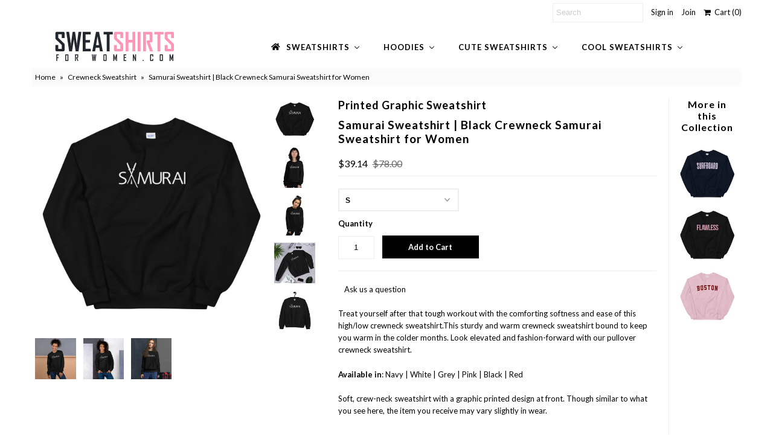

--- FILE ---
content_type: text/html; charset=utf-8
request_url: https://sweatshirtsforwomen.com/products/samurai-sweatshirt-black-crewneck-samurai-sweatshirt-for-women
body_size: 51337
content:
<!DOCTYPE html>
<!--[if lt IE 7 ]><html class="ie ie6" lang="en"> <![endif]-->
<!--[if IE 7 ]><html class="ie ie7" lang="en"> <![endif]-->
<!--[if IE 8 ]><html class="ie ie8" lang="en"> <![endif]-->
<!--[if (gte IE 9)|!(IE)]><!--><html lang="en"> <!--<![endif]-->
<head>
  <meta charset="utf-8" />
  
  <meta name="p:domain_verify" content="61c6ec012aaec896aaa0753e466a4070"/>
  

<link href='//fonts.googleapis.com/css?family=Alegreya+Sans:300,400,700' rel='stylesheet' type='text/css'>




<link href='//fonts.googleapis.com/css?family=Arvo:400,700' rel='stylesheet' type='text/css'>
  



<link href='//fonts.googleapis.com/css?family=Crimson+Text' rel='stylesheet' type='text/css'>




<link href='//fonts.googleapis.com/css?family=Glegoo' rel='stylesheet' type='text/css'>




<link href='//fonts.googleapis.com/css?family=Hind:300,400,700' rel='stylesheet' type='text/css'>




<link href='//fonts.googleapis.com/css?family=Josefin+Sans:300,400,700' rel='stylesheet' type='text/css'>




<link href='//fonts.googleapis.com/css?family=Karla:400,700' rel='stylesheet' type='text/css'>




<link href='//fonts.googleapis.com/css?family=Lato:300,400,700' rel='stylesheet' type='text/css'>
  



<link href='//fonts.googleapis.com/css?family=Lobster' rel='stylesheet' type='text/css'>
   



<link href='//fonts.googleapis.com/css?family=Lobster+Two:400,700' rel='stylesheet' type='text/css'>
   



<link href='//fonts.googleapis.com/css?family=Montserrat:400,700' rel='stylesheet' type='text/css'>
  



<link href='//fonts.googleapis.com/css?family=Noticia+Text:400,700' rel='stylesheet' type='text/css'>
     



<link href='//fonts.googleapis.com/css?family=Open+Sans:400,300,700' rel='stylesheet' type='text/css'>
  



<link href='//fonts.googleapis.com/css?family=Open+Sans+Condensed:300,700' rel='stylesheet' type='text/css'>




<link href='//fonts.googleapis.com/css?family=Oswald:400,300,700' rel='stylesheet' type='text/css'>




<link href='//fonts.googleapis.com/css?family=Oxygen:300,400,700' rel='stylesheet' type='text/css'>




<link href='//fonts.googleapis.com/css?family=Playfair+Display:400,700' rel='stylesheet' type='text/css'>




<link href='//fonts.googleapis.com/css?family=PT+Sans:400,700' rel='stylesheet' type='text/css'>
    



<link href='//fonts.googleapis.com/css?family=PT+Sans+Narrow:400,700' rel='stylesheet' type='text/css'>
 



<link href='//fonts.googleapis.com/css?family=Questrial' rel='stylesheet' type='text/css'>
   



<link href='//fonts.googleapis.com/css?family=Raleway:400,300,700' rel='stylesheet' type='text/css'>
 



<link href='//fonts.googleapis.com/css?family=Roboto+Slab:300,400,700' rel='stylesheet' type='text/css'>




<link href='//fonts.googleapis.com/css?family=Slabo+27px' rel='stylesheet' type='text/css'>




<link href='//fonts.googleapis.com/css?family=Source+Sans+Pro:300,400,700' rel='stylesheet' type='text/css'>




<link href='//fonts.googleapis.com/css?family=Vollkorn:400,700' rel='stylesheet' type='text/css'>



























  <!-- Meta
================================================== -->
  <title>
    Samurai Sweatshirt | Black Crewneck Samurai Sweatshirt for Women
  </title>
  
  <meta name="description" content="Treat yourself after that tough workout with the comforting softness and ease of this high/low crewneck sweatshirt.This sturdy and warm crewneck sweatshirt bound to keep you warm in the colder months. Look elevated and fashion-forward with our pullover crewneck sweatshirt. Available in: Navy | White | Grey | Pink | Bla" />
  
  <link rel="canonical" href="https://sweatshirtsforwomen.com/products/samurai-sweatshirt-black-crewneck-samurai-sweatshirt-for-women" />
  

<meta property="og:type" content="product">
<meta property="og:title" content="Samurai Sweatshirt | Black Crewneck Samurai Sweatshirt for Women">
<meta property="og:url" content="https://sweatshirtsforwomen.com/products/samurai-sweatshirt-black-crewneck-samurai-sweatshirt-for-women">
<meta property="og:description" content="Treat yourself after that tough workout with the comforting softness and ease of this high/low crewneck sweatshirt.This sturdy and warm crewneck sweatshirt bound to keep you warm in the colder months. Look elevated and fashion-forward with our pullover crewneck sweatshirt.
Available in: Navy | White | Grey | Pink | Black | RedSoft, crew-neck sweatshirt with a graphic printed design at front. Though similar to what you see here, the item you receive may vary slightly in wear.

Pre-shrunk crewneck
Long sleeves crew neck sweatshirt
Main Fabric 50% cotton, 50% polyester
Classic pullover, relaxed fit through body width no centre crease
1x1 athletic rib knit collar with spandex
Air-jet spun yarn with a soft feel and reduced pilling
Double-needle stitched collar, shoulders, armholes, cuffs, and hem
Ribbing at neckline, cuffs and hem

 
 
 
 
 
Size guide




 
S
M
L
XL
2XL
3XL
4XL
5XL


Length (inches)
27
28
29
30
31
32
33
34


Width (inches)
20
22
24
26
28
30
32
34








 
S
M
L
XL
2XL
3XL
4XL
5XL


Length (cm)
69
71
74
76
79
81
84
86


Width (cm)
51
56
61
66
71
76
81
86




Cool Samurai Sweatshirt
Samurais go way back in the 12th century! They were part of Japan’s military system and also were rulers of the country. They were considered one of the bravest and most disciplined men of their times. Modern samurais adopted advanced weapons but their main weapon was the sword. Although samurais don’t exist anymore their legacy still remains and continues to grow. This amazing Samurai sweatshirt features two swords which represent the symbol of bravery. By wearing this pullover sweatshirt, you can show the whole world how brave and unstoppable you are.
What to Wear With Your Black Samurai Sweatshirt?
Leggings are super comfy and stylish but are hard to rock! Combination of this female samurai crewneck sweatshirt with black leather leggings and high heels is an outstanding formula to have in your off-duty sartorial arsenal. To make this outfit fancier, throw in your favourite designer satchel bag, waffles sunglasses, a diamond watch, and you’ll be looking like a diva in no time.
Whenever you’re confused about what to wear or need a quick outfit to look hella sexy, pairing this awesome black samurai pullover crewneck with ripped denim shorts is the way to go. For extra style points, tuck the front of this japanese samurai printed sweatshirt into the denim shorts and put on an olive edgy bomber jacket with a brown leather strap watch.
When Can You Wear Your Samurai Crewneck?
Concert, party, office, beach, you name it! This graphic sweatshirt is so versatile and can easily be worn at any event you want. For your office wear, try teaming this pull over sweatshirt with black chinos. To give this outfit a fresh twist, wear flat sandals and a crossbody bag for all your accessories. For a cool nerdy party outfit, wear a white long-sleeve T-shirt under this crew neck sweatshirt and fold your sleeves to show the contrast.
Put on your sexy black ripped skinny jeans, a silver bracelet, and you’re all set to nail the party. Just replacing the ripped skinny jeans with white chinos will give you a perfect outfit to wear to your family events and graduation parties.
Print care instructions



 

Machine wash cold, inside-out, gentle cycle with mild detergent and similar colors. 




Use non-chlorine bleach, only when necessary. 




Do not use fabric softeners. 



Tumble dry low, or hand-dry for longest life.



Cool iron inside-out if necessary. Do not iron decorations on the sweatshirt.



Do not dry clean this sweatshirt.




">

<meta property="og:image" content="http://sweatshirtsforwomen.com/cdn/shop/products/mockup-834296f8_grande.jpg?v=1588205496">
<meta property="og:image:secure_url" content="https://sweatshirtsforwomen.com/cdn/shop/products/mockup-834296f8_grande.jpg?v=1588205496">

<meta property="og:image" content="http://sweatshirtsforwomen.com/cdn/shop/products/mockup-93eac17c_grande.jpg?v=1588205498">
<meta property="og:image:secure_url" content="https://sweatshirtsforwomen.com/cdn/shop/products/mockup-93eac17c_grande.jpg?v=1588205498">

<meta property="og:image" content="http://sweatshirtsforwomen.com/cdn/shop/products/mockup-8b2ee9ee_grande.jpg?v=1588205499">
<meta property="og:image:secure_url" content="https://sweatshirtsforwomen.com/cdn/shop/products/mockup-8b2ee9ee_grande.jpg?v=1588205499">

<meta property="og:price:amount" content="39.14">
<meta property="og:price:currency" content="USD">

<meta property="og:site_name" content="Sweatshirts for Women">



<meta name="twitter:card" content="summary">


<meta name="twitter:site" content="@sweatshirtstore">


<meta name="twitter:title" content="Samurai Sweatshirt | Black Crewneck Samurai Sweatshirt for Women">
<meta name="twitter:description" content="Treat yourself after that tough workout with the comforting softness and ease of this high/low crewneck sweatshirt.This sturdy and warm crewneck sweatshirt bound to keep you warm in the colder months.">
<meta name="twitter:image" content="https://sweatshirtsforwomen.com/cdn/shop/products/mockup-834296f8_large.jpg?v=1588205496">
<meta name="twitter:image:width" content="480">
<meta name="twitter:image:height" content="480">

  <!-- CSS
================================================== -->
  <link href="//sweatshirtsforwomen.com/cdn/shop/t/2/assets/stylesheet.css?v=138742473920282651031710179439" rel="stylesheet" type="text/css" media="all" />
  <!-- JS
================================================== -->
  <script type="text/javascript" src="//ajax.googleapis.com/ajax/libs/jquery/2.2.4/jquery.min.js"></script>
  <script src="//sweatshirtsforwomen.com/cdn/shop/t/2/assets/theme.js?v=36073444274039858821587082603" type="text/javascript"></script>
  <script src="//sweatshirtsforwomen.com/cdn/shopifycloud/storefront/assets/themes_support/option_selection-b017cd28.js" type="text/javascript"></script>
  

  <meta name="viewport" content="width=device-width, initial-scale=1, maximum-scale=1">
  <!-- Favicons
================================================== -->
  
  <link rel="shortcut icon" href="//sweatshirtsforwomen.com/cdn/shop/files/sweatshirts-ficon_32x32.png?v=1613160557" type="image/png" />
  
  
  
  
  <script>window.performance && window.performance.mark && window.performance.mark('shopify.content_for_header.start');</script><meta name="google-site-verification" content="gpFBKEs64KLVaxX0KbrDgmNpusL3s4_563bfhUyOWT8">
<meta id="shopify-digital-wallet" name="shopify-digital-wallet" content="/26185433110/digital_wallets/dialog">
<meta name="shopify-checkout-api-token" content="83cac25515631b14e57e7f6794cca26a">
<link rel="alternate" type="application/json+oembed" href="https://sweatshirtsforwomen.com/products/samurai-sweatshirt-black-crewneck-samurai-sweatshirt-for-women.oembed">
<script async="async" src="/checkouts/internal/preloads.js?locale=en-US"></script>
<link rel="preconnect" href="https://shop.app" crossorigin="anonymous">
<script async="async" src="https://shop.app/checkouts/internal/preloads.js?locale=en-US&shop_id=26185433110" crossorigin="anonymous"></script>
<script id="apple-pay-shop-capabilities" type="application/json">{"shopId":26185433110,"countryCode":"CA","currencyCode":"USD","merchantCapabilities":["supports3DS"],"merchantId":"gid:\/\/shopify\/Shop\/26185433110","merchantName":"Sweatshirts for Women","requiredBillingContactFields":["postalAddress","email"],"requiredShippingContactFields":["postalAddress","email"],"shippingType":"shipping","supportedNetworks":["visa","masterCard","amex","discover","jcb"],"total":{"type":"pending","label":"Sweatshirts for Women","amount":"1.00"},"shopifyPaymentsEnabled":true,"supportsSubscriptions":true}</script>
<script id="shopify-features" type="application/json">{"accessToken":"83cac25515631b14e57e7f6794cca26a","betas":["rich-media-storefront-analytics"],"domain":"sweatshirtsforwomen.com","predictiveSearch":true,"shopId":26185433110,"locale":"en"}</script>
<script>var Shopify = Shopify || {};
Shopify.shop = "sweatshirtsforwomen-com.myshopify.com";
Shopify.locale = "en";
Shopify.currency = {"active":"USD","rate":"1.0"};
Shopify.country = "US";
Shopify.theme = {"name":"Theme export  www-florenceland-com-copy-of-mr-p...","id":80646602774,"schema_name":"Mr Parker","schema_version":"5.3.2","theme_store_id":null,"role":"main"};
Shopify.theme.handle = "null";
Shopify.theme.style = {"id":null,"handle":null};
Shopify.cdnHost = "sweatshirtsforwomen.com/cdn";
Shopify.routes = Shopify.routes || {};
Shopify.routes.root = "/";</script>
<script type="module">!function(o){(o.Shopify=o.Shopify||{}).modules=!0}(window);</script>
<script>!function(o){function n(){var o=[];function n(){o.push(Array.prototype.slice.apply(arguments))}return n.q=o,n}var t=o.Shopify=o.Shopify||{};t.loadFeatures=n(),t.autoloadFeatures=n()}(window);</script>
<script>
  window.ShopifyPay = window.ShopifyPay || {};
  window.ShopifyPay.apiHost = "shop.app\/pay";
  window.ShopifyPay.redirectState = null;
</script>
<script id="shop-js-analytics" type="application/json">{"pageType":"product"}</script>
<script defer="defer" async type="module" src="//sweatshirtsforwomen.com/cdn/shopifycloud/shop-js/modules/v2/client.init-shop-cart-sync_C5BV16lS.en.esm.js"></script>
<script defer="defer" async type="module" src="//sweatshirtsforwomen.com/cdn/shopifycloud/shop-js/modules/v2/chunk.common_CygWptCX.esm.js"></script>
<script type="module">
  await import("//sweatshirtsforwomen.com/cdn/shopifycloud/shop-js/modules/v2/client.init-shop-cart-sync_C5BV16lS.en.esm.js");
await import("//sweatshirtsforwomen.com/cdn/shopifycloud/shop-js/modules/v2/chunk.common_CygWptCX.esm.js");

  window.Shopify.SignInWithShop?.initShopCartSync?.({"fedCMEnabled":true,"windoidEnabled":true});

</script>
<script>
  window.Shopify = window.Shopify || {};
  if (!window.Shopify.featureAssets) window.Shopify.featureAssets = {};
  window.Shopify.featureAssets['shop-js'] = {"shop-cart-sync":["modules/v2/client.shop-cart-sync_ZFArdW7E.en.esm.js","modules/v2/chunk.common_CygWptCX.esm.js"],"init-fed-cm":["modules/v2/client.init-fed-cm_CmiC4vf6.en.esm.js","modules/v2/chunk.common_CygWptCX.esm.js"],"shop-button":["modules/v2/client.shop-button_tlx5R9nI.en.esm.js","modules/v2/chunk.common_CygWptCX.esm.js"],"shop-cash-offers":["modules/v2/client.shop-cash-offers_DOA2yAJr.en.esm.js","modules/v2/chunk.common_CygWptCX.esm.js","modules/v2/chunk.modal_D71HUcav.esm.js"],"init-windoid":["modules/v2/client.init-windoid_sURxWdc1.en.esm.js","modules/v2/chunk.common_CygWptCX.esm.js"],"shop-toast-manager":["modules/v2/client.shop-toast-manager_ClPi3nE9.en.esm.js","modules/v2/chunk.common_CygWptCX.esm.js"],"init-shop-email-lookup-coordinator":["modules/v2/client.init-shop-email-lookup-coordinator_B8hsDcYM.en.esm.js","modules/v2/chunk.common_CygWptCX.esm.js"],"init-shop-cart-sync":["modules/v2/client.init-shop-cart-sync_C5BV16lS.en.esm.js","modules/v2/chunk.common_CygWptCX.esm.js"],"avatar":["modules/v2/client.avatar_BTnouDA3.en.esm.js"],"pay-button":["modules/v2/client.pay-button_FdsNuTd3.en.esm.js","modules/v2/chunk.common_CygWptCX.esm.js"],"init-customer-accounts":["modules/v2/client.init-customer-accounts_DxDtT_ad.en.esm.js","modules/v2/client.shop-login-button_C5VAVYt1.en.esm.js","modules/v2/chunk.common_CygWptCX.esm.js","modules/v2/chunk.modal_D71HUcav.esm.js"],"init-shop-for-new-customer-accounts":["modules/v2/client.init-shop-for-new-customer-accounts_ChsxoAhi.en.esm.js","modules/v2/client.shop-login-button_C5VAVYt1.en.esm.js","modules/v2/chunk.common_CygWptCX.esm.js","modules/v2/chunk.modal_D71HUcav.esm.js"],"shop-login-button":["modules/v2/client.shop-login-button_C5VAVYt1.en.esm.js","modules/v2/chunk.common_CygWptCX.esm.js","modules/v2/chunk.modal_D71HUcav.esm.js"],"init-customer-accounts-sign-up":["modules/v2/client.init-customer-accounts-sign-up_CPSyQ0Tj.en.esm.js","modules/v2/client.shop-login-button_C5VAVYt1.en.esm.js","modules/v2/chunk.common_CygWptCX.esm.js","modules/v2/chunk.modal_D71HUcav.esm.js"],"shop-follow-button":["modules/v2/client.shop-follow-button_Cva4Ekp9.en.esm.js","modules/v2/chunk.common_CygWptCX.esm.js","modules/v2/chunk.modal_D71HUcav.esm.js"],"checkout-modal":["modules/v2/client.checkout-modal_BPM8l0SH.en.esm.js","modules/v2/chunk.common_CygWptCX.esm.js","modules/v2/chunk.modal_D71HUcav.esm.js"],"lead-capture":["modules/v2/client.lead-capture_Bi8yE_yS.en.esm.js","modules/v2/chunk.common_CygWptCX.esm.js","modules/v2/chunk.modal_D71HUcav.esm.js"],"shop-login":["modules/v2/client.shop-login_D6lNrXab.en.esm.js","modules/v2/chunk.common_CygWptCX.esm.js","modules/v2/chunk.modal_D71HUcav.esm.js"],"payment-terms":["modules/v2/client.payment-terms_CZxnsJam.en.esm.js","modules/v2/chunk.common_CygWptCX.esm.js","modules/v2/chunk.modal_D71HUcav.esm.js"]};
</script>
<script>(function() {
  var isLoaded = false;
  function asyncLoad() {
    if (isLoaded) return;
    isLoaded = true;
    var urls = ["https:\/\/js.smile.io\/v1\/smile-shopify.js?shop=sweatshirtsforwomen-com.myshopify.com","\/\/shopify.privy.com\/widget.js?shop=sweatshirtsforwomen-com.myshopify.com","https:\/\/api.omegatheme.com\/facebook-chat\/client\/omg-fbc-custom.js?v=1640882236\u0026shop=sweatshirtsforwomen-com.myshopify.com","\/\/cdn.shopify.com\/proxy\/66bdaad2b46c821d353e1e859e93d5d59d31d019719bd62b1e23b424542f8e8e\/static.cdn.printful.com\/static\/js\/external\/shopify-product-customizer.js?v=0.28\u0026shop=sweatshirtsforwomen-com.myshopify.com\u0026sp-cache-control=cHVibGljLCBtYXgtYWdlPTkwMA","https:\/\/sales-pop.carecart.io\/lib\/salesnotifier.js?shop=sweatshirtsforwomen-com.myshopify.com","https:\/\/cdn.hextom.com\/js\/ultimatesalesboost.js?shop=sweatshirtsforwomen-com.myshopify.com","https:\/\/cdn2.hextom.com\/js\/smartpushmarketing.js?shop=sweatshirtsforwomen-com.myshopify.com"];
    for (var i = 0; i < urls.length; i++) {
      var s = document.createElement('script');
      s.type = 'text/javascript';
      s.async = true;
      s.src = urls[i];
      var x = document.getElementsByTagName('script')[0];
      x.parentNode.insertBefore(s, x);
    }
  };
  if(window.attachEvent) {
    window.attachEvent('onload', asyncLoad);
  } else {
    window.addEventListener('load', asyncLoad, false);
  }
})();</script>
<script id="__st">var __st={"a":26185433110,"offset":-18000,"reqid":"cf15a2ad-6fab-4b17-9de9-0648a5577d5e-1768786756","pageurl":"sweatshirtsforwomen.com\/products\/samurai-sweatshirt-black-crewneck-samurai-sweatshirt-for-women","u":"8b3093b1ef93","p":"product","rtyp":"product","rid":4351916441622};</script>
<script>window.ShopifyPaypalV4VisibilityTracking = true;</script>
<script id="captcha-bootstrap">!function(){'use strict';const t='contact',e='account',n='new_comment',o=[[t,t],['blogs',n],['comments',n],[t,'customer']],c=[[e,'customer_login'],[e,'guest_login'],[e,'recover_customer_password'],[e,'create_customer']],r=t=>t.map((([t,e])=>`form[action*='/${t}']:not([data-nocaptcha='true']) input[name='form_type'][value='${e}']`)).join(','),a=t=>()=>t?[...document.querySelectorAll(t)].map((t=>t.form)):[];function s(){const t=[...o],e=r(t);return a(e)}const i='password',u='form_key',d=['recaptcha-v3-token','g-recaptcha-response','h-captcha-response',i],f=()=>{try{return window.sessionStorage}catch{return}},m='__shopify_v',_=t=>t.elements[u];function p(t,e,n=!1){try{const o=window.sessionStorage,c=JSON.parse(o.getItem(e)),{data:r}=function(t){const{data:e,action:n}=t;return t[m]||n?{data:e,action:n}:{data:t,action:n}}(c);for(const[e,n]of Object.entries(r))t.elements[e]&&(t.elements[e].value=n);n&&o.removeItem(e)}catch(o){console.error('form repopulation failed',{error:o})}}const l='form_type',E='cptcha';function T(t){t.dataset[E]=!0}const w=window,h=w.document,L='Shopify',v='ce_forms',y='captcha';let A=!1;((t,e)=>{const n=(g='f06e6c50-85a8-45c8-87d0-21a2b65856fe',I='https://cdn.shopify.com/shopifycloud/storefront-forms-hcaptcha/ce_storefront_forms_captcha_hcaptcha.v1.5.2.iife.js',D={infoText:'Protected by hCaptcha',privacyText:'Privacy',termsText:'Terms'},(t,e,n)=>{const o=w[L][v],c=o.bindForm;if(c)return c(t,g,e,D).then(n);var r;o.q.push([[t,g,e,D],n]),r=I,A||(h.body.append(Object.assign(h.createElement('script'),{id:'captcha-provider',async:!0,src:r})),A=!0)});var g,I,D;w[L]=w[L]||{},w[L][v]=w[L][v]||{},w[L][v].q=[],w[L][y]=w[L][y]||{},w[L][y].protect=function(t,e){n(t,void 0,e),T(t)},Object.freeze(w[L][y]),function(t,e,n,w,h,L){const[v,y,A,g]=function(t,e,n){const i=e?o:[],u=t?c:[],d=[...i,...u],f=r(d),m=r(i),_=r(d.filter((([t,e])=>n.includes(e))));return[a(f),a(m),a(_),s()]}(w,h,L),I=t=>{const e=t.target;return e instanceof HTMLFormElement?e:e&&e.form},D=t=>v().includes(t);t.addEventListener('submit',(t=>{const e=I(t);if(!e)return;const n=D(e)&&!e.dataset.hcaptchaBound&&!e.dataset.recaptchaBound,o=_(e),c=g().includes(e)&&(!o||!o.value);(n||c)&&t.preventDefault(),c&&!n&&(function(t){try{if(!f())return;!function(t){const e=f();if(!e)return;const n=_(t);if(!n)return;const o=n.value;o&&e.removeItem(o)}(t);const e=Array.from(Array(32),(()=>Math.random().toString(36)[2])).join('');!function(t,e){_(t)||t.append(Object.assign(document.createElement('input'),{type:'hidden',name:u})),t.elements[u].value=e}(t,e),function(t,e){const n=f();if(!n)return;const o=[...t.querySelectorAll(`input[type='${i}']`)].map((({name:t})=>t)),c=[...d,...o],r={};for(const[a,s]of new FormData(t).entries())c.includes(a)||(r[a]=s);n.setItem(e,JSON.stringify({[m]:1,action:t.action,data:r}))}(t,e)}catch(e){console.error('failed to persist form',e)}}(e),e.submit())}));const S=(t,e)=>{t&&!t.dataset[E]&&(n(t,e.some((e=>e===t))),T(t))};for(const o of['focusin','change'])t.addEventListener(o,(t=>{const e=I(t);D(e)&&S(e,y())}));const B=e.get('form_key'),M=e.get(l),P=B&&M;t.addEventListener('DOMContentLoaded',(()=>{const t=y();if(P)for(const e of t)e.elements[l].value===M&&p(e,B);[...new Set([...A(),...v().filter((t=>'true'===t.dataset.shopifyCaptcha))])].forEach((e=>S(e,t)))}))}(h,new URLSearchParams(w.location.search),n,t,e,['guest_login'])})(!0,!0)}();</script>
<script integrity="sha256-4kQ18oKyAcykRKYeNunJcIwy7WH5gtpwJnB7kiuLZ1E=" data-source-attribution="shopify.loadfeatures" defer="defer" src="//sweatshirtsforwomen.com/cdn/shopifycloud/storefront/assets/storefront/load_feature-a0a9edcb.js" crossorigin="anonymous"></script>
<script crossorigin="anonymous" defer="defer" src="//sweatshirtsforwomen.com/cdn/shopifycloud/storefront/assets/shopify_pay/storefront-65b4c6d7.js?v=20250812"></script>
<script data-source-attribution="shopify.dynamic_checkout.dynamic.init">var Shopify=Shopify||{};Shopify.PaymentButton=Shopify.PaymentButton||{isStorefrontPortableWallets:!0,init:function(){window.Shopify.PaymentButton.init=function(){};var t=document.createElement("script");t.src="https://sweatshirtsforwomen.com/cdn/shopifycloud/portable-wallets/latest/portable-wallets.en.js",t.type="module",document.head.appendChild(t)}};
</script>
<script data-source-attribution="shopify.dynamic_checkout.buyer_consent">
  function portableWalletsHideBuyerConsent(e){var t=document.getElementById("shopify-buyer-consent"),n=document.getElementById("shopify-subscription-policy-button");t&&n&&(t.classList.add("hidden"),t.setAttribute("aria-hidden","true"),n.removeEventListener("click",e))}function portableWalletsShowBuyerConsent(e){var t=document.getElementById("shopify-buyer-consent"),n=document.getElementById("shopify-subscription-policy-button");t&&n&&(t.classList.remove("hidden"),t.removeAttribute("aria-hidden"),n.addEventListener("click",e))}window.Shopify?.PaymentButton&&(window.Shopify.PaymentButton.hideBuyerConsent=portableWalletsHideBuyerConsent,window.Shopify.PaymentButton.showBuyerConsent=portableWalletsShowBuyerConsent);
</script>
<script data-source-attribution="shopify.dynamic_checkout.cart.bootstrap">document.addEventListener("DOMContentLoaded",(function(){function t(){return document.querySelector("shopify-accelerated-checkout-cart, shopify-accelerated-checkout")}if(t())Shopify.PaymentButton.init();else{new MutationObserver((function(e,n){t()&&(Shopify.PaymentButton.init(),n.disconnect())})).observe(document.body,{childList:!0,subtree:!0})}}));
</script>
<link id="shopify-accelerated-checkout-styles" rel="stylesheet" media="screen" href="https://sweatshirtsforwomen.com/cdn/shopifycloud/portable-wallets/latest/accelerated-checkout-backwards-compat.css" crossorigin="anonymous">
<style id="shopify-accelerated-checkout-cart">
        #shopify-buyer-consent {
  margin-top: 1em;
  display: inline-block;
  width: 100%;
}

#shopify-buyer-consent.hidden {
  display: none;
}

#shopify-subscription-policy-button {
  background: none;
  border: none;
  padding: 0;
  text-decoration: underline;
  font-size: inherit;
  cursor: pointer;
}

#shopify-subscription-policy-button::before {
  box-shadow: none;
}

      </style>

<script>window.performance && window.performance.mark && window.performance.mark('shopify.content_for_header.end');</script>
  
  <script type="text/javascript">
    $(window).load(function() {  
      $('.collection-image').matchHeight();
    });
  </script>
  
  <script async defer data-pin-hover="true" data-pin-tall="true" data-pin-round="true" data-pin-save="false" src="//assets.pinterest.com/js/pinit.js"></script>
  
<!-- SEO, JSON‑LD, Schema -->


<!-- Global site tag (gtag.js) - Google Ads: 346308307 -->
<script async src="https://www.googletagmanager.com/gtag/js?id=AW-346308307"></script>
<script>
  window.dataLayer = window.dataLayer || [];
  function gtag(){dataLayer.push(arguments);}
  gtag('js', new Date());

  gtag('config', 'AW-346308307');
</script>



                    <script id="omgfbc-script" type='text/javascript' data-type="custom">
    var facebookChatSettings = {"id":"84096","shop":"sweatshirtsforwomen-com.myshopify.com","script_tag_id":null,"page_info":{"user_name":"Hassan Malik","access_token":"[base64]","category":"Clothing (Brand)","category_list":[{"id":"2209","name":"Clothing (Brand)"}],"name":"Sweatshirts for Women","id":"107769787574855","tasks":["ANALYZE","ADVERTISE","MESSAGING","MODERATE","CREATE_CONTENT","MANAGE"]},"language":"en_US","position":"90","greeting_message":"Hi! How can we help you?","icon_type":"icon_1","icon_text":"Chat With Us","tab_size":"medium","auto_display":"0","tab_color":"#ffffff","icon_text_color":"#0084ff","theme_color":"#0084ff","custom_css":{"status":false,"code":""},"working_time":{"status":"1","start":"01:00","end":"23:59","time_zone":"America\/Denver"},"status_connect":"2","app_status":"1","device_target":"0","page_target":"0","margin_bottom":"30","chat_type":"0","exclude_pages":["template-cart"],"specific_pages":["template-index"],"plan":"free","active_plan_at":"1640882218","last_access":"1640882227","deleted":"0","shop_info":{"id":26185433110,"name":"Sweatshirts for Women","email":"hassank.awan@gmail.com","domain":"sweatshirtsforwomen.com","province":"Ontario","country":"CA","address1":"23 clarinet lane","zip":"L4A4n8","city":"Stouffville","source":null,"phone":"6479753721","latitude":43.983435200000002,"longitude":-79.239920299999994,"primary_locale":"en","address2":"","created_at":"2020-04-16T19:42:19-04:00","updated_at":"2021-09-30T22:18:10-04:00","country_code":"CA","country_name":"Canada","currency":"USD","customer_email":"hassank.awan@gmail.com","timezone":"(GMT-05:00) America\/Toronto","iana_timezone":"America\/Toronto","shop_owner":"Hassan awan","money_format":"$","money_with_currency_format":"$ USD","weight_unit":"kg","province_code":"ON","taxes_included":false,"auto_configure_tax_inclusivity":null,"tax_shipping":null,"county_taxes":true,"plan_display_name":"Shopify Alumni","plan_name":"shopify_alumni","has_discounts":false,"has_gift_cards":false,"myshopify_domain":"sweatshirtsforwomen-com.myshopify.com","google_apps_domain":null,"google_apps_login_enabled":null,"money_in_emails_format":"$","money_with_currency_in_emails_format":"$ USD","eligible_for_payments":true,"requires_extra_payments_agreement":false,"password_enabled":false,"has_storefront":true,"eligible_for_card_reader_giveaway":false,"finances":true,"primary_location_id":35183329302,"cookie_consent_level":"implicit","visitor_tracking_consent_preference":"allow_all","checkout_api_supported":true,"multi_location_enabled":true,"setup_required":false,"pre_launch_enabled":false,"enabled_presentment_currencies":["USD"]},"weekdays":[{"name":"Sunday","id":"0"},{"name":"Monday","id":"1"},{"name":"Tuesday","id":"2"},{"name":"Wednesday","id":"3"},{"name":"Thursday","id":"4"},{"name":"Friday","id":"5"},{"name":"Saturday","id":"6"}],"show_after":"0","update_cache":"0","tab_style":"two_box","version_app":"1","theme_publish":"80646602774","display_mode":"customize","white_list_domain":"[\"sweatshirtsforwomen-com.myshopify.com\",\"sweatshirtsforwomen.com\",\"www.sweatshirtsforwomen.com\"]","customer_question":"","infomation_fb_user":"{\"login_long_access_token\":\"EAAbSADU4UKABAI2x92jviOvfFFmbc7k1w5mlg4DTzl6b7fWGkbAOPlx5PRMSi42hbs05B6Fa8emIaDDolkc6ZCfBMAuwSnWVf9Srk7dumoOovlicjAFWoZCG8P2z6wnezqjwaqWRjuXpsk0Yqz9jbdqo9fDMKSj95kz14r2ZAfAhlds1xGyjp0syJ7bFYQZD\",\"name\":\"Hassan Malik\",\"id\":\"10159382725770708\",\"list_page_access\":{\"optionsPage\":[],\"listPageFB\":[{\"access_token\":\"[base64]\",\"category\":\"Clothing (Brand)\",\"category_list\":[{\"id\":\"2209\",\"name\":\"Clothing (Brand)\"}],\"name\":\"Sweatshirts for Women\",\"id\":\"107769787574855\",\"tasks\":[\"ANALYZE\",\"ADVERTISE\",\"MESSAGING\",\"MODERATE\",\"CREATE_CONTENT\",\"MANAGE\"],\"user_name\":\"Hassan Malik\"}],\"pageIdChose\":\"107769787574855\"}}","show_greeting_message":"1","enable_fb_chat_btn":"1","facebook_message_options":"0","enable_abandoned_campaign":"0","fb_page_id":"107769787574855","app_fb_id":"1919748194980000","version_code":"1.0.3","id_discount_code":"0","is_install":"1","urlApp":"https:\/\/api.omegatheme.com\/facebook-chat\/","abTests":{"upgrade_price_Oct_2021":true,"intergrate_instagram_Oct_2021":true,"auto_reply_Dec_2021":true,"list_subscriber_Oct_2021":true,"welcome_popup_widget_Oct_2021":true,"customer_io_Dec_2021":true,"trial_price_plan_Dec_2021":true,"theme_app_extension_Jan_2022":true,"shipping_noti_Jun_2021":true,"get_contact_infor_Feb_2022":true},"addCartWidget":null,"appIdFB":"1919748194980000"};
    var iconHtml = {"icon_1":"<svg xmlns='http:\/\/www.w3.org\/2000\/svg' width='25' height='25' viewBox='96 93 322 324'><g><path d='M257 93c-88.918 0-161 67.157-161 150 0 47.205 23.412 89.311 60 116.807V417l54.819-30.273C225.449 390.801 240.948 393 257 393c88.918 0 161-67.157 161-150S345.918 93 257 93zm16 202l-41-44-80 44 88-94 42 44 79-44-88 94z'><\/path><rect x='13.445' y='20.996' width='37' height='4'><\/rect><rect x='13.445' y='32.828' width='37' height='4'><\/rect><rect x='13.445' y='44.66' width='37' height='4'><\/rect><\/g><\/svg>","icon_2":"<svg xmlns='http:\/\/www.w3.org\/2000\/svg' width='25' height='25' viewBox='0 0 24 24'><path d='M9 8h-3v4h3v12h5v-12h3.642l.358-4h-4v-1.667c0-.955.192-1.333 1.115-1.333h2.885v-5h-3.808c-3.596 0-5.192 1.583-5.192 4.615v3.385z'><\/path><\/svg>","icon_3":"<svg width='25' height='25' version='1.1' id='Capa_1' xmlns='http:\/\/www.w3.org\/2000\/svg' xmlns:xlink='http:\/\/www.w3.org\/1999\/xlink' x='0px' y='0px' viewBox='0 0 88.695 88.695' xml:space='preserve'> <g><path d='M84.351,68.07c2.508-4.59,3.829-9.759,3.829-15.006c0-13.118-8.112-24.36-19.575-29.021 C62.65,12.338,50.493,4.295,36.486,4.295c-19.862,0-36.021,16.159-36.021,36.021c0,6.072,1.541,12.057,4.462,17.36L0,76.059 l18.011-4.824c5.403,3.236,11.549,4.975,17.862,5.082c5.558,5.019,12.913,8.083,20.973,8.083c5.64,0,11.142-1.512,15.971-4.379 l15.878,4.254L84.351,68.07z M18.655,66.921L5.657,70.402l3.561-13.285l-0.419-0.72c-2.835-4.873-4.334-10.434-4.334-16.082 c0-17.656,14.365-32.021,32.021-32.021s32.021,14.364,32.021,32.021S54.142,72.337,36.486,72.337 c-6.066,0-11.976-1.711-17.091-4.948L18.655,66.921z M83.037,78.618l-10.861-2.91l-0.74,0.468C67.07,78.94,62.025,80.4,56.847,80.4 c-5.511,0-10.633-1.656-14.93-4.473c17.294-2.626,30.59-17.595,30.59-35.611c0-3.712-0.565-7.294-1.612-10.667 c7.947,4.786,13.286,13.48,13.286,23.415c0,4.823-1.28,9.57-3.701,13.728l-0.419,0.72L83.037,78.618z'><\/path><\/g><\/svg>","icon_4":"<svg width='25' height='25' version='1.1' id='Capa_1' xmlns='http:\/\/www.w3.org\/2000\/svg' xmlns:xlink='http:\/\/www.w3.org\/1999\/xlink' x='0px' y='0px' viewBox='0 0 81.146 81.146' xml:space='preserve'><g><path d='M11.902,67.18l0.021-14.51L0,52.559V8.524h64.319v44.053h-31.25L11.902,67.18z M4,48.596l11.928,0.111l-0.016,10.846 l15.911-10.976h28.496V12.524H4V48.596z'><\/path><path d='M81.146,26.524H64.319v-18H0v44.035l11.922,0.111l-0.021,14.51L31.16,53.895v7.167h24.152l16.763,11.561l-0.018-11.495 l9.089-0.084V26.524z M4,48.596V12.524h56.319v36.053H31.823L15.912,59.553l0.016-10.846L4,48.596z M77.146,57.08l-9.095,0.084 l0.012,7.833l-11.505-7.936H35.16v-4.484h29.159V30.524h12.827C77.146,30.524,77.146,57.08,77.146,57.08z'><\/path><\/g><\/svg>","icon_5":"<svg width='25' height='25' version='1.1' id='Capa_1' xmlns='http:\/\/www.w3.org\/2000\/svg' xmlns:xlink='http:\/\/www.w3.org\/1999\/xlink' x='0px' y='0px' viewBox='0 0 75.333 75.333' xml:space='preserve'><g><path d='M37.666,75.318l-9.413-16.303H17c-9.374,0-17-7.626-17-17v-25c0-9.374,7.626-17,17-17h41.333c9.374,0,17,7.626,17,17v25 c0,9.374-7.626,17-17,17H47.078L37.666,75.318z M17,4.016c-7.168,0-13,5.832-13,13v25c0,7.168,5.832,13,13,13h13.563l7.103,12.302 l7.104-12.303h13.563c7.168,0,13-5.832,13-13v-25c0-7.168-5.832-13-13-13L17,4.016L17,4.016z'><\/path><circle cx='54.822' cy='31.128' r='4.206'><\/circle><circle cx='37.667' cy='31.128' r='4.206'><\/circle><circle cx='20.511' cy='31.128' r='4.206'><\/circle><\/g><\/svg>","icon_6":"<svg width='25' height='25' version='1.1' id='Capa_1' xmlns='http:\/\/www.w3.org\/2000\/svg' xmlns:xlink='http:\/\/www.w3.org\/1999\/xlink' x='0px' y='0px' viewBox='0 0 71.015 71.015' xml:space='preserve'><g><circle cx='52.46' cy='27.353' r='4.206'><\/circle><circle cx='35.306' cy='27.353' r='4.206'><\/circle><circle cx='18.151' cy='27.353' r='4.206'><\/circle><path d='M13.223,67.769l0.022-15.916L0,51.728V3.247h71.015v48.5H36.448L13.223,67.769z M4,47.765l13.25,0.125l-0.017,12.252 l17.968-12.396h31.813v-40.5H4V47.765z'><\/path><\/g><\/svg>","icon_7":"<svg xmlns='http:\/\/www.w3.org\/2000\/svg' width='25' height='25' viewBox='0 0 512 512'><path d='M456,224V200a8,8,0,0,0-8-8h-8.18C435.61,94.24,354.78,16,256,16S76.39,94.24,72.18,192H64a8,8,0,0,0-8,8v24A48.051,48.051,0,0,0,8,272v96a48.051,48.051,0,0,0,48,48h8v16a48.051,48.051,0,0,0,48,48H216v8a8,8,0,0,0,8,8h64a8,8,0,0,0,8-8V456a8,8,0,0,0-8-8H224a8,8,0,0,0-8,8v8H112a32.036,32.036,0,0,1-32-32V416h32a8,8,0,0,0,8-8V392h4a28.031,28.031,0,0,0,28-28V276a28.031,28.031,0,0,0-28-28h-4V200c0-74.99,61.01-136,136-136s136,61.01,136,136v48h-4a28.031,28.031,0,0,0-28,28v88a28.031,28.031,0,0,0,28,28h4v16a8,8,0,0,0,8,8h56a48.051,48.051,0,0,0,48-48V272A48.051,48.051,0,0,0,456,224ZM232,464h48v16H232Zm160-88h-4a12.01,12.01,0,0,1-12-12V276a12.01,12.01,0,0,1,12-12h4Zm48-168v16H408V208ZM104,400H56a32.036,32.036,0,0,1-32-32V272a32.036,32.036,0,0,1,32-32h48Zm0-176H72V208h32Zm20,40a12.01,12.01,0,0,1,12,12v88a12.01,12.01,0,0,1-12,12h-4V264ZM256,48c-81.13,0-147.62,63.89-151.79,144H88.19C92.39,103.06,166.05,32,256,32s163.61,71.06,167.81,160H407.79C403.62,111.89,337.13,48,256,48ZM488,368a32.036,32.036,0,0,1-32,32H408V240h48a32.036,32.036,0,0,1,32,32Z'><\/path><\/svg>","icon_8":"<svg xmlns='http:\/\/www.w3.org\/2000\/svg' height='25' viewBox='0 0 512 512' width='25'><path d='m464 48h-320a40.045 40.045 0 0 0 -40 40v64h-56a40.045 40.045 0 0 0 -40 40v160a40.045 40.045 0 0 0 40 40h40v72a8 8 0 0 0 13.657 5.657l77.657-77.657h188.686a40.045 40.045 0 0 0 40-40v-64h56a40.045 40.045 0 0 0 40-40v-160a40.045 40.045 0 0 0 -40-40zm-72 304a24.027 24.027 0 0 1 -24 24h-192a8 8 0 0 0 -5.657 2.343l-66.343 66.343v-60.686a8 8 0 0 0 -8-8h-48a24.027 24.027 0 0 1 -24-24v-160a24.027 24.027 0 0 1 24-24h320a24.027 24.027 0 0 1 24 24zm96-104a24.027 24.027 0 0 1 -24 24h-56v-80a40.045 40.045 0 0 0 -40-40h-248v-64a24.027 24.027 0 0 1 24-24h320a24.027 24.027 0 0 1 24 24z'><\/path><path d='m208 248a32 32 0 1 0 32 32 32.036 32.036 0 0 0 -32-32zm0 48a16 16 0 1 1 16-16 16.019 16.019 0 0 1 -16 16z'><\/path><path d='m112 248a32 32 0 1 0 32 32 32.036 32.036 0 0 0 -32-32zm0 48a16 16 0 1 1 16-16 16.019 16.019 0 0 1 -16 16z'><\/path><path d='m304 312a32 32 0 1 0 -32-32 32.036 32.036 0 0 0 32 32zm0-48a16 16 0 1 1 -16 16 16.019 16.019 0 0 1 16-16z'><\/path><path d='m336 344h-72a8 8 0 0 0 0 16h72a8 8 0 0 0 0-16z'><\/path><path d='m368 344h-8a8 8 0 0 0 0 16h8a8 8 0 0 0 0-16z'><\/path><\/svg>","icon_9":"<svg xmlns='http:\/\/www.w3.org\/2000\/svg' height='25' viewBox='0 -12 496 495' width='25'><path d='m472 192.5h-56v-168c0-13.253906-10.746094-24-24-24h-368c-13.253906 0-24 10.746094-24 24v264c0 13.253906 10.746094 24 24 24h24v88c0 3.367188 2.109375 6.371094 5.273438 7.519531 3.167968 1.152344 6.71875.191407 8.878906-2.398437l77.601562-93.121094h52.246094v80c0 13.253906 10.746094 24 24 24h193.199219l32 52.175781c1.878906 3.03125 5.539062 4.453125 8.972656 3.484375s5.8125-4.09375 5.828125-7.660156v-48h16c13.253906 0 24-10.746094 24-24v-176c0-13.253906-10.746094-24-24-24zm-336 104c-2.375-.003906-4.628906 1.046875-6.152344 2.871094l-65.847656 79.03125v-73.902344c0-4.417969-3.582031-8-8-8h-32c-4.417969 0-8-3.582031-8-8v-264c0-4.417969 3.582031-8 8-8h368c4.417969 0 8 3.582031 8 8v168h-184c-13.253906 0-24 10.746094-24 24v80zm344 96c0 4.417969-3.582031 8-8 8h-24c-4.417969 0-8 3.582031-8 8v27.632812l-19.503906-31.808593c-1.453125-2.375-4.035156-3.820313-6.816406-3.824219h-197.679688c-4.417969 0-8-3.582031-8-8v-176c0-4.417969 3.582031-8 8-8h256c4.417969 0 8 3.582031 8 8zm0 0'><\/path><path d='m344 280.5c-13.253906 0-24 10.746094-24 24s10.746094 24 24 24 24-10.746094 24-24-10.746094-24-24-24zm0 32c-4.417969 0-8-3.582031-8-8s3.582031-8 8-8 8 3.582031 8 8-3.582031 8-8 8zm0 0'><\/path><path d='m416 280.5c-13.253906 0-24 10.746094-24 24s10.746094 24 24 24 24-10.746094 24-24-10.746094-24-24-24zm0 32c-4.417969 0-8-3.582031-8-8s3.582031-8 8-8 8 3.582031 8 8-3.582031 8-8 8zm0 0'><\/path><path d='m272 280.5c-13.253906 0-24 10.746094-24 24s10.746094 24 24 24 24-10.746094 24-24-10.746094-24-24-24zm0 32c-4.417969 0-8-3.582031-8-8s3.582031-8 8-8 8 3.582031 8 8-3.582031 8-8 8zm0 0'><\/path><\/svg>"}; 
    window.rootLinkChat = facebookChatSettings.urlApp;
    window.shopFbChat = facebookChatSettings.shop;
    var isStyleLoadingDone = false;
    
    var OMGChatIsLiquidFile = true; 
    
    const OMGFBhead = document.getElementsByTagName('head')[0];
    let omgStyle = document.createElement('link');
    omgStyle.href = `${window.rootLinkChat}client/omg-facebook-chat_style.css?v=${Math.floor(Date.now() / 1000)}`;
    omgStyle.type = 'text/css';
    omgStyle.rel = 'stylesheet';
    omgStyle.onload = () => {
        isStyleLoadingDone = true;
    };
    OMGFBhead.appendChild(omgStyle);
    let OMGFbChatExistsScriptTags = 0;

    function loadJqueryChat(callback) {
        if (typeof jQuery === "undefined") {
            getScript({
                source: "//ajax.googleapis.com/ajax/libs/jquery/1.9.1/jquery.min.js",
                callback: () => {
                    jQuery224 = jQuery.noConflict(true);
                    callback(jQuery224);
                },
            });
        } else {
            callback(jQuery);
        }
    }

    function getScript({ source, callback }) {
        var script = document.createElement("script");
        var prior = document.getElementsByTagName("script")[0];
        script.async = 1;

        script.onload = script.onreadystatechange = function (_, isAbort) {
            if (
                isAbort ||
                !script.readyState ||
                /loaded|complete/.test(script.readyState)
            ) {
                script.onload = script.onreadystatechange = null;
                script = undefined;

                if (!isAbort) {
                    if (callback) callback();
                }
            }
        };

        script.src = source;
        prior.parentNode.insertBefore(script, prior);
    }

    function checkInstallApp(jQuery){
        return new Promise(resolve => {
            jQuery.ajax({
                url: window.rootLinkChat + `backend/storefront/facebook-message.php?action=checkInstallApp&shop=${shopFbChat}`,
                dataType: "json",
                type: "GET",
                success: function (data) { resolve(data); },
            })
        })
    }

    const waitBodyLoad = setInterval(() => {
        if (document.getElementsByTagName("body")[0] && window.__st && isStyleLoadingDone) {
            var body = document.getElementsByTagName("body")[0];
            let elementChat = document.createElement('div');
            elementChat.className = `otFacbookChat ${facebookChatSettings.display_mode === 'default' ? 'otFacbookChat-default' : 'otFacbookChat-customize'}`;
            body.appendChild(elementChat);
            loadJqueryChat(async function(jQuery) {
                const scripts = document.getElementsByTagName("script");
                for (let i = 0; i < scripts.length; i++) {
                    if (scripts[i].textContent.indexOf("omgFbChatCheckInstallApp.js") >= 0
                        && !scripts[i].id.includes("omgfbc-script")) {
                        OMGFbChatExistsScriptTags = OMGFbChatExistsScriptTags + 1;
                    }
                }
                const appStatus = OMGFbChatExistsScriptTags > 0 // install status

                if (appStatus) {
                    createFacebookChat(jQuery);
                }
            });
            clearInterval(waitBodyLoad);
        }
    });

    var OMGFBGetAddCartForms='form[action*="/cart/add"]:not(.ssw-hide)',OMGFBGetCheckoutForm=(t="",e="")=>[`${t} form[action="/cart"]${e}`,`${t} form#cart${e}`,`${t} form#checkout_submit${e}`,`${t} form[action="/checkout"]${e}`].join(",");function OMGFBGetAddCartButton(t){const e=t,o=["#buy_it_now","#AddToCart","#add-to-cart",".btn-cart",".btn-addCart","#add",".add","#add_product","#product-add-to-cart",".button--add-to-cart","#button-cart",".addtocart-js",".product-form__cart-submit",".btn--add-to-cart",".product-single__add-btn",".js-product-add",".add_to_cart",".ProductForm__AddToCart",".addtocart-button-active",".product-form__submit"],n=["#addToCartCopy"],a=["Buy","Purchase","Add","Order","Comprar"],i=["button","a","div","span"];let s,c,r,d,l;for(c=0,r=n.length;c<r&&(s=e.find(n[c]),!s.length);c++);if(!s.length)for(c=0,r=o.length;c<r&&(s=e.find(o[c]+'[type="submit"]'),!s.length);c++);if(s.length||(s=e.find('input[type="submit"], button[type="submit"]')),!s.length)for(c=0,r=o.length;c<r&&(s=e.find(o[c]),!s.length);c++);if(!s.length)t:for(d=0,l=i.length;d<l;d++)for(c=0,r=a.length;c<r;c++)if(s=e.find(`${i[d]}:contains("${a[c]}")`).not(':contains("login")'),s.length||(s=e.find(`${i[d]}:contains("${a[c].toUpperCase()}")`).not(':contains("login")'),s.length||(s=e.find(`${i[d]}:contains("${a[c].toLowerCase()}")`).not(':contains("login")'))),s.length)break t;return s}window.OMGFBJquery=null;let windowWidth=0,checkOldVersion=!1,isClickLoadingCustom=!1,checkCartAbandoned={},tokenId=localStorage.getItem(window.shopFbChat+"_omgfbc_tokenId");if(tokenId||(tokenId=makeid(24),localStorage.setItem(window.shopFbChat+"_omgfbc_tokenId",tokenId)),abandonedCartUpdateAttributeOneTime=!1,!window.OMGChatIsLiquidFile){const t=document.getElementsByTagName("head")[0];let e=document.createElement("link");e.href=`${window.rootLinkChat}client/omg-facebook-chat_style.css?v=${Math.floor(Date.now()/1e3)}`,e.type="text/css",e.rel="stylesheet",t.appendChild(e)}if(void 0===OMGFBGetAddCartForms){checkOldVersion=!0;const t=(new Date).getTime();getScript({source:window.rootLinkChat+"client/element.js?v="+t,callback:function(){checkOldVersion=!1,createFacebookChat(window.OMGFBJquery)}})}let uniqueRef="";const refAddCartWidget=`${tokenId}_${window.shopFbChat}_add-cart-widget_${makeid(24)}`,refWelcomePopupWidget=`${tokenId}_${window.shopFbChat}_welcome-popup-widget_${makeid(24)}`,refCustomerChat=`${tokenId}_${window.shopFbChat}_customer-chat_${makeid(24)}`;let isNotAvailableWork=!1,isAvailableWorkContact=!1;function makeid(t){for(var e="",o="ABCDEFGHIJKLMNOPQRSTUVWXYZabcdefghijklmnopqrstuvwxyz0123456789",n=o.length,a=0;a<t;a++)e+=o.charAt(Math.floor(Math.random()*n));return e}window.OMGFBisGetPopup="";var isDefaultMode=!1,appIdFB=facebookChatSettings.appIdFB?facebookChatSettings.appIdFB:"1919748194980000",addCartWidgetSettings={},welcomePopupWidgetSettings={},contactInfoSettings={};function removeConfigAppBeforeAppend(){const t=document.getElementById("fb-root");t&&t.parentNode.removeChild(t),document.querySelectorAll(".fb-customerchat").forEach((function(t){t&&t.remove()}));const e=document.getElementsByTagName("script");for(let t=e.length;t>=0;t--)e[t]&&null!=e[t].getAttribute("src")&&e[t].getAttribute("src").indexOf("xfbml.customerchat.js")>-1&&e[t].parentNode.removeChild(e[t])}async function createFacebookChat(t){removeConfigAppBeforeAppend(),isDefaultMode="default"===facebookChatSettings.display_mode,appIdFB=facebookChatSettings.appIdFB?facebookChatSettings.appIdFB:"1919748194980000";for(let t of["page_info","specific_pages","exclude_pages","working_time","custom_css","weekdays","abTests"])facebookChatSettings[t]&&"string"==typeof facebookChatSettings[t]&&(facebookChatSettings[t]=JSON.parse(facebookChatSettings[t]));if(addCartWidgetSettings=facebookChatSettings.addCartWidget,welcomePopupWidgetSettings=facebookChatSettings.welcomePopupWidget,uniqueRef="product"===__st.p?`OMGFBChat_${tokenId}_${makeid(24)}_${__st.rid}`:`OMGFBChat_${tokenId}_${makeid(24)}`,window.OMGFBJquery=t,!Number(facebookChatSettings.app_status)||checkOldVersion)return;if(windowWidth=document.body.clientWidth,window.location.href.indexOf("OMGFB_Chat")>-1){const t=window.location.search,e=new URLSearchParams(t),o=e.get("type"),n=e.get("redirect");if(sessionStorage.setItem(window.shopFbChat+"_omgfbc_revenue_from_app",o),"checkout"===n)return void(window.location.href="https://"+window.shopFbChat+"/"+n)}const e=sessionStorage.getItem(window.shopFbChat+"_omgfbc_revenue_from_app");e?await updateCartAttribute("revenue-yes",e):(1===Number(facebookChatSettings.enable_abandoned_campaign)||welcomePopupWidgetSettings&&Object.keys(welcomePopupWidgetSettings).length)&&await updateCartAttribute("revenue-no");let o="";if(0===window.OMGFBJquery("body #fb-root").length&&(o+="<div id='fb-root'></div>"),window.OMGFBJquery(".otFacbookChat").append(o),!facebookChatSettings.hasOwnProperty("enable_fb_chat_btn")||facebookChatSettings.enable_fb_chat_btn&&Number(facebookChatSettings.enable_fb_chat_btn)){const t=facebookChatSettings.theme_color,e=facebookChatSettings.greeting_message.replace(/&/g,"&amp;").replace(/>/g,"&gt;").replace(/</g,"&lt;").replace(/"/g,"&quot;"),o=facebookChatSettings.page_info,n=window.location.protocol+"//"+window.location.host+"/"+window.location.pathname+window.location.search,a="1"==facebookChatSettings.auto_display?"show":"hide",i=1==facebookChatSettings.show_greeting_message?`greeting_dialog_display='${a}'`:"";window.OMGFBJquery("#fb-root").append(`\n            <div class='fb-customerchat OMG-FB-Chat'\n                    attribution='setup_tool'\n                    fb-xfbml-state='rendered'\n                    page_id='${o.id}'\n                    themeColor='${t}'\n                    logged_in_greeting="${e}"\n                    logged_out_greeting="${e}"\n                    rel='${n}'\n                    ref="${refCustomerChat}"\n                    ${i}\n                >\n            </div> \n        `),initClassShowIconChatFB()}let n=0;const a=setInterval(()=>{n+=1,n>5e3&&clearInterval(a),window.OMGFBJquery(".otFacbookChat #fb-root").length&&(callInitFaceBook(),clearInterval(a))});if(facebookChatSettings.contact_information&&Number(facebookChatSettings.contact_information.status)&&facebookChatSettings.abTests.get_contact_infor_Feb_2022){window.OMGFBJquery("#fb-root").addClass("ot-fb-hide"),setTimeCreateChat(),contactInfoSettings=facebookChatSettings.contact_information;const t=omgContentContactInfo();window.OMGFBJquery(".otFacbookChat").append(t)}else{if(0==parseInt(facebookChatSettings.show_after))setTimeCreateChat();else{const t=parseInt(facebookChatSettings.show_after)>5?1e3*parseInt(facebookChatSettings.show_after):5e3;window.OMGFBJquery("#fb-root").addClass("ot-fb-hide"),setTimeout((function(){window.OMGFBJquery("#fb-root").removeClass("ot-fb-hide"),setTimeCreateChat()}),t)}const t=setInterval(()=>{(isDefaultMode&&window.OMGFBJquery(".fb_dialog_content iframe").height()>0||!isDefaultMode&&window.OMGFBJquery(".ot-fb-logo .ot-fb-icon").height()>0)&&(trackingFrontWidgetCampaign("show_IconFbLiveChat"),clearInterval(t))},1e3)}if(welcomePopupWidgetSettings&&Object.keys(welcomePopupWidgetSettings).length&&facebookChatSettings.abTests&&facebookChatSettings.abTests.welcome_popup_widget_Oct_2021&&("all-page"===welcomePopupWidgetSettings.show_on_page||"all"===welcomePopupWidgetSettings.show_on_page||"home"===welcomePopupWidgetSettings.show_on_page&&"home"===window.__st.p||"product-page"===welcomePopupWidgetSettings.show_on_page&&"product"===window.__st.p)){const t=localStorage.getItem(window.shopFbChat+"_omgfbc_welcome_popup"),e=omgContentWelcomePopup(t),o=parseInt(welcomePopupWidgetSettings.show_popup_after.value),n=()=>{t||trackingFrontWidgetCampaign("impression_WelcomePopupWidget"),window.OMGFBJquery(".otFacbookChat").after(e)};if(0===o)n();else{let t=welcomePopupWidgetSettings.show_popup_after.type.indexOf("second")>-1?1e3*o:60*o*1e3;setTimeout(()=>{n()},t)}}if(window.OMGFBJquery(document).on("click",".fb_dialog.fb_dialog_mobile iframe",(function(t){if(windowWidth<800&&"1"==facebookChatSettings.chat_type){let t=facebookChatSettings.page_info.id;window.open("https://www.messenger.com/t/"+t,"_blank")}})),"product"===__st.p&&addCartWidgetSettings){const t=OMGFBGetAddCartButton(window.OMGFBJquery(OMGFBGetAddCartForms)),e=1==addCartWidgetSettings.center_align;let o="<style>";e&&(o+='.ot-addcart-widget-notion, .ot-addcart-widget [center_align="true"]{\n                        text-align: center;\n                    }\n                '),"dark"==addCartWidgetSettings.color&&(o+="\n                .ot-addcart-widget{\n                    background: #000;\n                    color: #fff;\n                }\n            "),"standard"==addCartWidgetSettings.size&&(o+="\n                .ot-addcart-widget-notion{\n                    font-size: 14px;;\n                }\n            ");const n=0==addCartWidgetSettings.smart_display;let a=!0;window.addEventListener("message",t=>{t.data&&t.data.origin===t.origin&&(a=t.data.cookie,a||(window.OMGFBJquery(".ot-addcart-widget").removeClass("ot-addcart-prepare"),window.OMGFBJquery(".ot-addcart-widget .fb-messenger-checkbox").html('<div class="uiInputLabel clearfix" id="u_0_5_uv" style="display:flex;justify-content:center;margin-top:10px;">\n  <label class="_kv1 _55sg _7o3q uiInputLabelInput" onClick="openLoginFBBlockCookies()">\n    <input type="checkbox" id="u_0_1_U/" onClick="return false" style="cursor:pointer;">\n  </label>\n  <label class="_7o3z _7o3- uiInputLabelLabel" for="u_0_1_U/" onClick="openLoginFBBlockCookies()" style="cursor:pointer;">\n    <div class="_7o40 _7o42">Send to <svg width="16px" height="16px" fill="none" viewBox="0 0 80 80" version="1.1" class="_7o43 _a7lf" xmlns="http://www.w3.org/2000/svg"><path fill-rule="evenodd" clip-rule="evenodd" d="M40 .914C17.995.914.937 17.033.937 38.804c0 11.389 4.668 21.23 12.268 28.026a3.12 3.12 0 011.05 2.227l.212 6.95c.068 2.215 2.358 3.658 4.386 2.763l7.753-3.423a3.115 3.115 0 012.087-.153A42.602 42.602 0 0040 76.695c22.005 0 39.063-16.118 39.063-37.89C79.063 17.033 62.005.915 40 .915z" fill="url(#paint0_radial)"></path><path fill-rule="evenodd" clip-rule="evenodd" d="M16.543 49.886L28.018 31.68a5.86 5.86 0 018.472-1.563l9.127 6.844c.837.628 1.989.625 2.823-.008L60.765 27.6c1.645-1.248 3.793.72 2.692 2.467L51.982 48.272a5.86 5.86 0 01-8.472 1.563l-9.127-6.845A2.344 2.344 0 0031.56 43l-12.325 9.354c-1.646 1.248-3.793-.72-2.692-2.467z" fill="#fff"></path><defs><radialGradient id="paint0_radial" cx="0" cy="0" r="1" gradientUnits="userSpaceOnUse" gradientTransform="rotate(-57.092 80.25 24.628) scale(85.1246)"><stop stop-color="#09F"></stop><stop offset=".61" stop-color="#A033FF"></stop><stop offset=".935" stop-color="#FF5280"></stop><stop offset="1" stop-color="#FF7061"></stop></radialGradient></defs></svg> Messenger </div>\n  </label>\n</div>')))},!1),o+=`</style>\n                <iframe \n                    name="check-cookies" \n                    src="${window.rootLinkChat}client/checkCookies.php"\n                    style="display: none;"\n                ></iframe>\n                <div class="ot-addcart-widget ot-addcart-prepare">\n                    <div class="fb-messenger-checkbox fb_iframe_widget"\n                        origin="https://${window.shopFbChat}"\n                        page_id='${facebookChatSettings.page_info.id}'\n                        messenger_app_id='${appIdFB}'\n                        user_ref="${uniqueRef}"\n                        allow_login="${n}"\n                        size="${addCartWidgetSettings.size}"\n                        skin="${addCartWidgetSettings.color}"\n                        center_align="${e}"\n                        ref="${refAddCartWidget}"\n                    >\n                    </div>\n                    <div class="ot-addcart-widget-notion">${addCartWidgetSettings.text_subscribed}</div>\n                </div>`,addCartWidgetSettings.custom_position?window.OMGFBJquery(addCartWidgetSettings.custom_position).after(o):window.OMGFBJquery(t).each((t,e)=>{if(window.OMGFBJquery(e).is(":visible"))return window.OMGFBJquery(e).after(o),!0})}await addInputToCheckoutForm(),initAjaxCart(),1==facebookChatSettings.enable_abandoned_campaign&&await proccessCartItemData()}async function addInputToCheckoutForm(t=""){let e=OMGFBGetCheckoutForm();if(window.OMGFBJquery(e).length){let o="";if(addCartWidgetSettings&&1==addCartWidgetSettings.status){let e=t&&t.items&&t.items.length?t:await getCartInfoData(),n=window.shopFbChat+"_omgFbChatListProductChecked",a=localStorage.getItem(n)?JSON.parse(localStorage.getItem(n)):[],i="";for(let t of a)if(e.items.find(e=>e.product_id==t)){i=tokenId;break}if(i.length){o+=`<input name="attributes[omgFbChatCheckboxTokenId]" type="hidden" value="${tokenId}" />`;let t=localStorage.getItem(window.shopFbChat+"_omgfbc_deTokenId");t&&(o+=`<input name="attributes[omgFbChatDeTokenId]" type="hidden" value="${t}" />`)}}if(1==facebookChatSettings.enable_abandoned_campaign){let t=localStorage.getItem(window.shopFbChat+"_omgfbc_deTokenId");t&&(o+=`<input name="attributes[omgFbChatDeTokenId]" type="hidden" value="${t}" />`),window.OMGFBJquery('input[name="attributes[omgFbChatTokenId]"]').length||(o+=`<input name="attributes[omgFbChatTokenId]" type="hidden" value="${tokenId}" />`)}o.length&&window.OMGFBJquery(e).append(o)}}function initAjaxCart(){const t=async(t,e,o=!1)=>{if([window.location.origin+"/cart.js","/cart.js"].includes(t)&&(o&&(e=await e.clone().json()),"Supply"===Shopify.theme.name)){let t=0;if(addCartWidgetSettings&&!Number(addCartWidgetSettings.status)||window.OMGFBJquery('input[name="attributes[omgFbChatCheckboxTokenId]"]').length)return;const o=setInterval(()=>{if(window.OMGFBJquery("#ajaxifyCart .ajaxifyCart--is-loading").length)return t+=1,void(t>10&&clearInterval(o));addInputToCheckoutForm(e),clearInterval(o)},100)}if([window.location.origin+"/cart/add",window.location.origin+"/cart/update",window.location.origin+"/cart/change",window.location.origin+"/cart/clear",window.location.origin+"/cart/add.js",window.location.origin+"/cart/update.js",window.location.origin+"/cart/change.js",window.location.origin+"/cart/clear.js","/cart/add.js","/cart/update.js","/cart/change.js","/cart/clear.js"].includes(t)){if(o&&(e=await e.clone().json()),addCartWidgetSettings&&Number(addCartWidgetSettings.status)&&!window.OMGFBJquery('input[name="attributes[omgFbChatCheckboxTokenId]"]').length&&addInputToCheckoutForm(e),!Number(facebookChatSettings.enable_abandoned_campaign))return;if(abandonedCartUpdateAttributeOneTime)return void(abandonedCartUpdateAttributeOneTime=!1);if(JSON.stringify(checkCartAbandoned)===JSON.stringify(e))return;await proccessCartItemData(e)}};var e,o;e=window,"function"==typeof(o=window.fetch)&&(e.fetch=function(){const e=o.apply(this,arguments);return e.then(e=>{let o=e.url.split("?");o=o[0],t(o,e,!0)}),e});const n=window.XMLHttpRequest.prototype.open;window.XMLHttpRequest.prototype.open=function(){return this.addEventListener("load",(function(){try{let e=this._url.split("?");e=e[0],t(e,JSON.parse(this.response))}catch(t){return!1}})),n.apply(this,arguments)}}function openLoginFBBlockCookies(){window.open("https://www.facebook.com/plugins/chat/incognito_login/","","width = 450, height = 470")}async function proccessCartItemData(t){let e=t&&t.items&&t.items.length?t:await getCartInfoData();return e.attributes.omgFbChatTokenId||(abandonedCartUpdateAttributeOneTime=!0,e=await updateCartAttribute()),checkCartAbandoned=e,new Promise((function(t,o){window.OMGFBJquery.ajax({url:window.rootLinkChat+"backend/storefront/facebook-message.php",data:{action:"proccessCartAbandoned",cartInfo:e,shop:window.shopFbChat},dataType:"JSON",type:"POST"})}))}function updateCartAttribute(t="",e=""){const o={};if("revenue-no"===t||"revenue-yes"===t)o.omgFbChatAnalyticRevenue="revenue-yes"===t?e:"No";else{let t=localStorage.getItem(window.shopFbChat+"_omgfbc_deTokenId");t&&(o.omgFbChatDeTokenId=t),o.omgFbChatTokenId=tokenId}return new Promise((function(t,e){window.OMGFBJquery.ajax({type:"POST",url:"/cart/update.js",dataType:"json",data:{attributes:o},success:function(e){t(e)},error:function(t){e(t)}})}))}function getCartInfoData(){return new Promise((function(t,e){window.OMGFBJquery.ajax({type:"GET",url:"/cart.js",dataType:"json",success:function(e){t(e)},error:function(t){e(t)}})}))}function iconChatClickAvailable(){let t=0,e=!1;const o=setInterval(()=>{let n=window.OMGFBJquery(".fb-customerchat.fb_invisible_flow.fb_iframe_widget iframe");t++,t>40&&clearInterval(o),n.length&&!e&&(windowWidth>1025&&(e=!0,"1"==facebookChatSettings.auto_display?n.addClass("fb_customer_chat_bounce_in_v2"):n.addClass("fb_customer_chat_bounce_out_v2")),windowWidth<=1025&&"100%"===n.css("max-height")&&(e=!0,n.css("max-height","0"),setTimeout(()=>{n.css("max-height","0")},300))),windowWidth>1025&&n.length&&n.hasClass("fb_customer_chat_bounce_in_v2")&&"0"==facebookChatSettings.auto_display&&(n.removeClass("fb_customer_chat_bounce_in_v2"),clearInterval(o))},50);let n=windowWidth;window.OMGFBJquery(window).resize(()=>{window.OMGFBJquery(window).width()!=n&&(n=document.body.clientWidth)}),setInterval(()=>{let t=window.OMGFBJquery(".fb-customerchat.fb_invisible_flow.fb_iframe_widget iframe");if(t.length){t=window.OMGFBJquery(".fb-customerchat.fb_invisible_flow.fb_iframe_widget iframe");let e=t.width()||400;window.OMGFBJquery(".fb-customerchat.fb_invisible_flow.fb_iframe_widget iframe[class*=fb_customer_chat_bounce_in]").length&&t.removeClass("fb_customer_chat_bounce_out_v2"),t.css("width")&&(e=parseInt(t.css("width"),10));const o=(n-e)/100*parseInt(facebookChatSettings.position);t.css("left",o),window.OMGisCustomPositionPopup&&(window.OMGFBJquery("#OMG-position-popup").remove(),window.OMGFBJquery("head").append(`<style id="OMG-position-popup" type="text/css">.otFacbookChat  #fb-root .fb_iframe_widget iframe {left: ${o}px !important;}</style>`))}},500),window.OMGFBJquery(document).on("click",".ot-fb-logo",(function(){facebookChatSettings.contact_information&&Number(facebookChatSettings.contact_information.status)&&facebookChatSettings.abTests.get_contact_infor_Feb_2022&&isAvailableWorkContact||(window.OMGFBJquery(".OMG-FB-Chat > div[id]").length?windowWidth<1025&&"1"==facebookChatSettings.chat_type&&window.OMGFBJquery(".ot-fb-logo.redirect_icon").length?processFbBoxChat():(isClickLoadingCustom=!0,window.OMGFBJquery(".ot-fb-logo").addClass("ot-fb-logo-loading")):(window.OMGFBJquery(".ot-fb-logo").removeClass("ot-fb-logo-loading"),processFbBoxChat()))}))}function iconChatClickUnavailable(){if(!(facebookChatSettings.working_time&&"messOpt"===facebookChatSettings.working_time.not_available_option&&windowWidth<=1025)){if(facebookChatSettings.working_time&&"messOpt"!==facebookChatSettings.working_time.not_available_option){const t=setInterval(()=>{window.OMGFBJquery("#fb-root").length&&(window.OMGFBJquery(".ot-fb-logo").css("z-index","99999999999999"),window.OMGFBJquery("#fb-root .fb_iframe_widget iframe").addClass("ot-fb-hide"),clearInterval(t))},50)}isDefaultMode&&window.OMGFBJquery(".otFacbookChat").append('<div class="facebook-chat-button-custom"></div>'),window.OMGFBJquery(document).on("click",".ot-fb-logo, .facebook-chat-button-custom",(function(){window.OMGFBJquery(".available-work-container").hasClass("ot-fb-hide")?window.OMGFBJquery(".fb-customerchat.fb_invisible_flow.fb_iframe_widget iframe").hasClass("fb_customer_chat_bounce_in_v2")&&facebookChatSettings.working_time&&"messOpt"===facebookChatSettings.working_time.not_available_option?processFbBoxChat("not-available"):window.OMGFBJquery(".available-work-container").removeClass("ot-fb-hide").addClass("ot-fb-flex"):closeNotAvailableOpt()}))}}function setTimeCreateChat(){if(facebookChatSettings.page_target&&"0"!==facebookChatSettings.page_target){const t=window.location.pathname;let e="";if("/"===t)e="template-index";else if(t.startsWith("/collections/"))e="template-collection";else if(t.startsWith("/products/"))e="template-product";else if(t.startsWith("/cart"))e="template-cart";else if(t.startsWith("/search"))e="template-search";else if(t.startsWith("/pages/")){e=t.replace("/pages/","")}if("1"===facebookChatSettings.page_target){if(facebookChatSettings.specific_pages.indexOf(e)<0)return window.OMGFBJquery("#fb-root").addClass("ot-fb-hide"),void console.log("Not specifics page")}else if("2"===facebookChatSettings.page_target){if(facebookChatSettings.exclude_pages.indexOf(e)>=0)return window.OMGFBJquery("#fb-root").addClass("ot-fb-hide"),void console.log("excludes page")}}let t="";if("2"==facebookChatSettings.status_connect&&(t=makeHtml(),makeSettingsCustomerChat()),!facebookChatSettings.hasOwnProperty("enable_fb_chat_btn")||facebookChatSettings.enable_fb_chat_btn&&1==facebookChatSettings.enable_fb_chat_btn){window.OMGFBJquery(".otFacbookChat").append(t);facebookChatSettings.position>50?window.OMGFBJquery(".icon-text-content").addClass("icon-text-content-left"):window.OMGFBJquery(".icon-text-content").addClass("icon-text-content-right"),getStyleCustom(),window.OMGFBJquery(window).resize(()=>{window.OMGFBJquery(window).width()!=windowWidth&&getStyleCustom(document.body.clientWidth)}),"0"==facebookChatSettings.auto_display&&windowWidth>1024&&"default"!==facebookChatSettings.display_mode&&window.OMGFBJquery("#fb-root").addClass("ot-fb-hide")}}function initClassShowIconChatFB(){if(window.OMGFBJquery(".ot-fb-logo").addClass("omgfb-hidden-icon"),(window.OMGFBJquery(".fb_dialog_content iframe").length||window.OMGFBJquery(".OMG-FB-Chat > div[id]").length)&&window.OMGFBJquery(".ot-fb-logo").length){let t=0;const e=setInterval(()=>{t++,t>1e3&&clearInterval(e),isClickLoadingCustom&&!window.OMGFBJquery(".OMG-FB-Chat > div[id]").length&&(window.OMGFBJquery(".ot-fb-logo").removeClass("ot-fb-logo-loading"),facebookChatSettings.contact_information&&Number(facebookChatSettings.contact_information.status)&&facebookChatSettings.abTests.get_contact_infor_Feb_2022&&isAvailableWorkContact?(window.OMGFBJquery(".omg-contact-info-button-link").removeClass("ot-fb-logo-loading"),window.OMGFBJquery(".omg-contact-info").addClass("ot-fb-hide")):isDefaultMode&&"0"==facebookChatSettings.chat_type&&window.OMGFBJquery(".ot-fb-logo").remove(),processFbBoxChat("",!0),clearInterval(e))},50);window.OMGFBJquery(".ot-fb-logo").removeClass("omgfb-hidden-icon")}else setTimeout(()=>{initClassShowIconChatFB()},10)}function makeHtml(t=""){const e=facebookChatSettings.theme_color,o=facebookChatSettings.icon_type;let n=windowWidth>=1025?facebookChatSettings.icon_text:"";const a=facebookChatSettings.icon_text_color,i=facebookChatSettings.tab_color,s=facebookChatSettings.tab_size,c=facebookChatSettings.tab_style,r=n?"has_text":"none_text";let d="28px";"medium"==s?d="32px":"large"==s&&(d="36px");const l=`color: ${a}; background-color: ${i}; line-height: ${d};`,g=iconHtml?""+iconHtml[o]:"",u=`<span  style='${l}' class='ml-1 icon-text-content'> ${n}</span>`,f="1"==facebookChatSettings.chat_type?"redirect_icon":"";let p="",m="";isDefaultMode||(m=`<div class='ot-fb-logo ${f} facebook-chat-button ${s} ${c} ${r}' style='${"one_box"==c?"background-color: "+i+";":""}'>\n            <div class='ot-fb-icon' style='background-color: ${i}; fill: ${a}; border-color: ${a};'>\n            ${g}\n            </div>\n            ${u}\n        </div>`),(isDefaultMode&&1==facebookChatSettings.chat_type&&windowWidth<1025||isDefaultMode)&&(m=`\n            <div class='ot-fb-logo ${f} facebook-chat-button'>\n                <div class='ot-fb-icon' style="background-color: ${e}; border-bottom-color: #fff;">\n                    <svg x="0" y="0" width="60px" height="60px">\n                        <g stroke="none" stroke-width="1" fill="none" fill-rule="evenodd">\n                            <g>\n                                <circle fill="${e}" cx="30" cy="30" r="30"></circle>\n                                <svg width="36" height="36" viewBox="-12 -12 36 36" style="overflow: unset;">\n                                    <path fill="white" d="M1 17.99C1 8.51488 8.42339 1.5 18 1.5C27.5766 1.5 35 8.51488 35 17.99C35 27.4651 27.5766 34.48 18 34.48C16.2799 34.48 14.6296 34.2528 13.079 33.8264C12.7776 33.7435 12.4571 33.767 12.171 33.8933L8.79679 35.3828C7.91415 35.7724 6.91779 35.1446 6.88821 34.1803L6.79564 31.156C6.78425 30.7836 6.61663 30.4352 6.33893 30.1868C3.03116 27.2287 1 22.9461 1 17.99ZM12.7854 14.8897L7.79161 22.8124C7.31238 23.5727 8.24695 24.4295 8.96291 23.8862L14.327 19.8152C14.6899 19.5398 15.1913 19.5384 15.5557 19.8116L19.5276 22.7905C20.7193 23.6845 22.4204 23.3706 23.2148 22.1103L28.2085 14.1875C28.6877 13.4272 27.7531 12.5704 27.0371 13.1137L21.673 17.1847C21.3102 17.4601 20.8088 17.4616 20.4444 17.1882L16.4726 14.2094C15.2807 13.3155 13.5797 13.6293 12.7854 14.8897Z"></path>\n                                </svg>\n                            </g>\n                        </g>\n                    </svg>\n                </div>\n            </div>\n        `);const b=facebookChatSettings.working_time&&"messOpt"===facebookChatSettings.working_time.not_available_option&&facebookChatSettings.abTests.available_working_time_Aug_2021?`<div class="fb-mess-widget available-work-container ot-fb-hide">\n                <i class="fb-mess__close" onClick="closeNotAvailableOpt()">\n                    <svg version="1.1" id="Capa_1" xmlns="http://www.w3.org/2000/svg" xmlns:xlink="http://www.w3.org/1999/xlink" x="0" y="0"\n                        width="10px" height="10px" viewBox="0 0 123.05 123.05" style="enable-background:new 0 0 123.05 123.05;"\n                        xml:space="preserve">\n                        <g>\n                            <path d="M121.325,10.925l-8.5-8.399c-2.3-2.3-6.1-2.3-8.5,0l-42.4,42.399L18.726,1.726c-2.301-2.301-6.101-2.301-8.5,0l-8.5,8.5\n                                c-2.301,2.3-2.301,6.1,0,8.5l43.1,43.1l-42.3,42.5c-2.3,2.3-2.3,6.1,0,8.5l8.5,8.5c2.3,2.3,6.1,2.3,8.5,0l42.399-42.4l42.4,42.4\n                                c2.3,2.3,6.1,2.3,8.5,0l8.5-8.5c2.3-2.3,2.3-6.1,0-8.5l-42.5-42.4l42.4-42.399C123.625,17.125,123.625,13.325,121.325,10.925z"/>\n                        </g>\n                    </svg>\n                </i>\n                <p class="fb-mess-widget__text">${convertHtml(facebookChatSettings.working_time.fb_messages)}</p>\n                <button style='background-color: ${a};' onClick="fbMessageNotAvailable()" id="unavailable-working-fb-chat">\n                <svg\n                    viewBox="0 0 40 40"\n                    x="0"\n                    y="0"\n                    width="16px"\n                    height="16px"\n                >\n                    <g\n                    stroke="none"\n                    strokeWidth=1\n                    fill="none"\n                    fillRule="evenodd"\n                    >\n                    <g>\n                        <svg x="0" y="0">\n                        <path\n                            d="M20,0 C31.2666,0 40,8.2528 40,19.4 C40,30.5472 31.2666,38.8 20,38.8 C17.9763,38.8 16.0348,38.5327 14.2106,38.0311 C13.856,37.9335 13.4789,37.9612 13.1424,38.1098 L9.1727,39.8621 C8.1343,40.3205 6.9621,39.5819 6.9273,38.4474 L6.8184,34.8894 C6.805,34.4513 6.6078,34.0414 6.2811,33.7492 C2.3896,30.2691 0,25.2307 0,19.4 C0,8.2528 8.7334,0 20,0 Z M7.99009,25.07344 C7.42629,25.96794 8.52579,26.97594 9.36809,26.33674 L15.67879,21.54734 C16.10569,21.22334 16.69559,21.22164 17.12429,21.54314 L21.79709,25.04774 C23.19919,26.09944 25.20039,25.73014 26.13499,24.24744 L32.00999,14.92654 C32.57369,14.03204 31.47419,13.02404 30.63189,13.66324 L24.32119,18.45264 C23.89429,18.77664 23.30439,18.77834 22.87569,18.45674 L18.20299,14.95224 C16.80079,13.90064 14.79959,14.26984 13.86509,15.75264 L7.99009,25.07344 Z"\n                            fill="#FFFFFF"\n                        />\n                        </svg>\n                    </g>\n                    </g>\n                </svg>\n                <span class="fb-mess-widget__btn-text">\n                    Leave us a message\n                </span>\n                </button>\n            </div>`:"",w=facebookChatSettings.working_time&&"emailOpt"===facebookChatSettings.working_time.not_available_option&&facebookChatSettings.abTests.available_working_time_Aug_2021?`<div class="fb-email-form available-work-container ot-fb-hide">\n                <i class="fb-mess__close" onClick="closeNotAvailableOpt()">\n                    <svg version="1.1" id="Capa_1" xmlns="http://www.w3.org/2000/svg" xmlns:xlink="http://www.w3.org/1999/xlink" x="0px" y="0px"\n                        width="10px" height="10px" viewBox="0 0 123.05 123.05" style="enable-background:new 0 0 123.05 123.05;"\n                        xml:space="preserve">\n                        <g>\n                            <path d="M121.325,10.925l-8.5-8.399c-2.3-2.3-6.1-2.3-8.5,0l-42.4,42.399L18.726,1.726c-2.301-2.301-6.101-2.301-8.5,0l-8.5,8.5\n                                c-2.301,2.3-2.301,6.1,0,8.5l43.1,43.1l-42.3,42.5c-2.3,2.3-2.3,6.1,0,8.5l8.5,8.5c2.3,2.3,6.1,2.3,8.5,0l42.399-42.4l42.4,42.4\n                                c2.3,2.3,6.1,2.3,8.5,0l8.5-8.5c2.3-2.3,2.3-6.1,0-8.5l-42.5-42.4l42.4-42.399C123.625,17.125,123.625,13.325,121.325,10.925z"/>\n                        </g>\n                    </svg>\n                </i>\n                <h3>Leave us a message</h3>\n                <div class="fb-email-form__email">\n                    <label for="otEmail">Email</label>\n                    <input type="text" id="otEmail" name="otEmail" />\n                </div>\n            <div  class="fb-email-form__subject">\n                <label for="otSubject">Subject</label>\n                    <input type="text" id="otSubject" name="otSubject" />\n            </div>\n                <div class="fb-email-form__textarea">\n                    <label for="otMessage">Message</label>\n                    <textarea\n                        type="text" id="otMessage" name="otMessage"\n                    />\n                </div>\n                <button class="fb-email-form__submit" style='background-color: ${a};' onClick="submitEmailForm()">\n                    Submit\n                </button>\n            </div>`:"",h=setInterval(()=>{window.OMGFBJquery(".fb_iframe_widget.fb_invisible_flow").length>0&&!window.OMGFBJquery(".fb_iframe_widget.fb_invisible_flow").hasClass("fb-customerchat")&&(window.OMGFBJquery(".fb_iframe_widget.fb_invisible_flow").addClass("fb-customerchat"),clearInterval(h))},50);let _=0;const C=setInterval(()=>{_+=1,_>50&&clearInterval(C),window.FB&&windowWidth<1025&&(FB.XFBML.parse(),clearInterval(C))},50);let k="";return facebookChatSettings.abTests&&facebookChatSettings.abTests.intergrate_instagram_Oct_2021&&facebookChatSettings.instagram&&facebookChatSettings.instagram.username&&(k=`<div class="OMG-instagram-icon OMG-instagram-icon-${facebookChatSettings.display_mode}">\n            <a href="https://www.instagram.com/${facebookChatSettings.instagram.username}/" target="_blank" style="background-color: ${i}">\n                <svg width="${isDefaultMode?"40":windowWidth>=1025?"30":"36"}" height="${isDefaultMode?"40":windowWidth>=1025?"30":"36"}" viewBox="0 0 534 534" fill="none" xmlns="http://www.w3.org/2000/svg">\n                    <path d="M266.826 0C155.465 0 122.896 0.114882 116.566 0.640054C93.7123 2.5397 79.4916 6.13796 63.999 13.8514C52.0596 19.7801 42.6434 26.6525 33.3503 36.2861C16.4258 53.8548 6.1685 75.469 2.45536 101.161C0.650084 113.634 0.124911 116.178 0.0182352 179.888C-0.022794 201.125 0.0182352 229.074 0.0182352 266.562C0.0182352 377.833 0.141323 410.369 0.674701 416.688C2.52101 438.925 6.00849 452.916 13.3937 468.22C27.5077 497.515 54.4639 519.507 86.2204 527.712C97.2162 530.543 109.361 532.102 124.952 532.841C131.558 533.128 198.886 533.333 266.256 533.333C333.626 533.333 400.996 533.251 407.437 532.923C425.49 532.074 435.973 530.666 447.564 527.671C463.31 523.633 477.985 516.207 490.564 505.91C503.142 495.613 513.322 482.694 520.391 468.056C527.632 453.121 531.304 438.597 532.966 417.52C533.327 412.925 533.479 339.66 533.479 266.492C533.479 193.313 533.315 120.182 532.954 115.587C531.271 94.17 527.599 79.7688 520.124 64.547C513.99 52.0865 507.179 42.7811 497.291 33.2664C479.649 16.4116 458.067 6.15437 432.346 2.44534C419.886 0.644157 417.403 0.110779 353.644 0H266.826Z" fill="url(#paint0_radial_101:6)"/>\n                    <path d="M266.826 0C155.465 0 122.896 0.114882 116.566 0.640054C93.7123 2.5397 79.4916 6.13796 63.999 13.8514C52.0596 19.7801 42.6434 26.6525 33.3503 36.2861C16.4258 53.8548 6.1685 75.469 2.45536 101.161C0.650084 113.634 0.124911 116.178 0.0182352 179.888C-0.022794 201.125 0.0182352 229.074 0.0182352 266.562C0.0182352 377.833 0.141323 410.369 0.674701 416.688C2.52101 438.925 6.00849 452.916 13.3937 468.22C27.5077 497.515 54.4639 519.507 86.2204 527.712C97.2162 530.543 109.361 532.102 124.952 532.841C131.558 533.128 198.886 533.333 266.256 533.333C333.626 533.333 400.996 533.251 407.437 532.923C425.49 532.074 435.973 530.666 447.564 527.671C463.31 523.633 477.985 516.207 490.564 505.91C503.142 495.613 513.322 482.694 520.391 468.056C527.632 453.121 531.304 438.597 532.966 417.52C533.327 412.925 533.479 339.66 533.479 266.492C533.479 193.313 533.315 120.182 532.954 115.587C531.271 94.17 527.599 79.7688 520.124 64.547C513.99 52.0865 507.179 42.7811 497.291 33.2664C479.649 16.4116 458.067 6.15437 432.346 2.44534C419.886 0.644157 417.403 0.110779 353.644 0H266.826Z" fill="url(#paint1_radial_101:6)"/>\n                    <path d="M266.703 69.7495C213.218 69.7495 206.505 69.9834 185.498 70.9394C164.533 71.8994 150.222 75.2187 137.7 80.0889C124.747 85.119 113.759 91.8478 102.812 102.798C91.8577 113.745 85.1289 124.733 80.0824 137.681C75.1999 150.208 71.8765 164.523 70.9329 185.48C69.9974 206.487 69.7512 213.204 69.7512 266.689C69.7512 320.175 69.9892 326.867 70.9411 347.874C71.9053 368.839 75.2245 383.15 80.0906 395.672C85.1248 408.625 91.8536 419.613 102.804 430.56C113.747 441.514 124.734 448.26 137.679 453.29C150.209 458.16 164.524 461.479 185.486 462.439C206.493 463.395 213.201 463.629 266.683 463.629C320.172 463.629 326.864 463.395 347.871 462.439C368.837 461.479 383.164 458.16 395.695 453.29C408.643 448.26 419.615 441.514 430.557 430.56C441.512 419.613 448.241 408.625 453.287 395.677C458.129 383.15 461.452 368.835 462.437 347.878C463.38 326.871 463.627 320.175 463.627 266.689C463.627 213.204 463.38 206.491 462.437 185.484C461.452 164.519 458.129 150.208 453.287 137.686C448.241 124.733 441.512 113.745 430.557 102.798C419.602 91.8437 408.648 85.1149 395.682 80.0889C383.128 75.2187 368.808 71.8994 347.842 70.9394C326.836 69.9834 320.148 69.7495 266.646 69.7495H266.703ZM249.036 105.24C254.28 105.231 260.13 105.24 266.703 105.24C319.286 105.24 325.519 105.428 346.283 106.372C365.485 107.25 375.906 110.459 382.848 113.154C392.039 116.724 398.591 120.991 405.48 127.884C412.373 134.777 416.64 141.341 420.218 150.532C422.913 157.466 426.126 167.887 427 187.089C427.944 207.849 428.149 214.086 428.149 266.644C428.149 319.202 427.944 325.439 427 346.2C426.122 365.401 422.913 375.823 420.218 382.757C416.648 391.947 412.373 398.491 405.48 405.38C398.587 412.273 392.043 416.54 382.848 420.109C375.915 422.817 365.485 426.018 346.283 426.896C325.523 427.839 319.286 428.044 266.703 428.044C214.116 428.044 207.884 427.839 187.123 426.896C167.922 426.009 157.5 422.801 150.554 420.105C141.363 416.536 134.799 412.269 127.906 405.376C121.013 398.483 116.746 391.935 113.168 382.74C110.473 375.806 107.26 365.385 106.386 346.183C105.442 325.422 105.254 319.186 105.254 266.595C105.254 214.004 105.442 207.8 106.386 187.039C107.264 167.838 110.473 157.416 113.168 150.474C116.738 141.284 121.013 134.719 127.906 127.826C134.799 120.933 141.363 116.666 150.554 113.089C157.496 110.381 167.922 107.18 187.123 106.298C205.291 105.478 212.331 105.231 249.036 105.19V105.24ZM371.828 137.94C367.154 137.94 362.584 139.326 358.698 141.923C354.811 144.52 351.782 148.212 349.993 152.531C348.205 156.849 347.737 161.602 348.65 166.186C349.563 170.771 351.814 174.982 355.12 178.286C358.426 181.591 362.638 183.841 367.223 184.752C371.807 185.663 376.559 185.194 380.878 183.404C385.196 181.614 388.886 178.584 391.482 174.696C394.078 170.809 395.462 166.239 395.461 161.564C395.461 148.517 384.875 137.932 371.828 137.932V137.94ZM266.703 165.552C210.85 165.552 165.567 210.836 165.567 266.689C165.567 322.542 210.85 367.806 266.703 367.806C322.556 367.806 367.828 322.542 367.828 266.689C367.828 210.836 322.552 165.552 266.699 165.552H266.703ZM266.703 201.043C302.957 201.043 332.35 230.432 332.35 266.689C332.35 302.943 302.957 332.336 266.703 332.336C230.446 332.336 201.057 302.943 201.057 266.689C201.057 230.432 230.446 201.043 266.703 201.043Z" fill="white"/>\n                    <defs>\n                        <radialGradient id="paint0_radial_101:6" cx="0" cy="0" r="1" gradientUnits="userSpaceOnUse" gradientTransform="translate(141.706 574.411) rotate(-90) scale(528.573 491.748)">\n                            <stop stop-color="#FFDD55"/>\n                            <stop offset="0.1" stop-color="#FFDD55"/>\n                            <stop offset="0.5" stop-color="#FF543E"/>\n                            <stop offset="1" stop-color="#C837AB"/>\n                        </radialGradient>\n                            <radialGradient id="paint1_radial_101:6" cx="0" cy="0" r="1" gradientUnits="userSpaceOnUse" gradientTransform="translate(-89.3605 38.4204) rotate(78.6776) scale(236.277 974.188)">\n                            <stop stop-color="#3771C8"/>\n                            <stop offset="0.128" stop-color="#3771C8"/>\n                            <stop offset="1" stop-color="#6600FF" stop-opacity="0"/>\n                        </radialGradient>\n                    </defs>\n                </svg>\n            </a>\n        </div>`),p+="contact"===t?""+m:` ${m}\n        ${k}\n        ${b}\n        ${w}`,p}function convertHtml(t){return t.replace(/</g,"&lt;").replace(/>/g,"&gt;")}function callInitFaceBook(){let t=!1;var e,o,n,a,i;window.fbAsyncInit=function(){FB.init({appId:appIdFB,autoLogAppEvents:!0,xfbml:!0,version:"v13.0"}),FB.Event.subscribe("messenger_checkbox",(function(e){if("rendered"==e.event)console.log("Plugin was rendered"),trackingFrontWidgetCampaign("impression_addToCartWidget");else if("checkbox"==e.event){const o=e.state;if(t&&trackingFrontWidgetCampaign("click_addToCartWidget"),"checked"==o){if(FB.AppEvents.logEvent("MessengerCheckboxUserConfirmation",null,{app_id:appIdFB,page_id:facebookChatSettings.page_info.id,user_ref:uniqueRef,ref:refAddCartWidget}),window.OMGFBJquery(".ot-addcart-widget-notion").empty(),window.OMGFBJquery(".ot-addcart-widget-notion").text(""+(addCartWidgetSettings?addCartWidgetSettings.text_subscribed:"")),"product"===__st.p&&__st.rid){let t=__st.rid,e=window.shopFbChat+"_omgFbChatListProductChecked",o=localStorage.getItem(e)?JSON.parse(localStorage.getItem(e)):[];o.includes(t)||(o.push(t),localStorage.setItem(e,JSON.stringify(o)))}}else if("unchecked"==o){if(window.OMGFBJquery(".ot-addcart-widget-notion").empty(),window.OMGFBJquery(".ot-addcart-widget-notion").text(""+(addCartWidgetSettings?addCartWidgetSettings.text_not_subscribed_yet:"")),"product"===__st.p&&__st.rid&&t){let t=__st.rid,e=window.shopFbChat+"_omgFbChatListProductChecked",o=localStorage.getItem(e)?JSON.parse(localStorage.getItem(e)):[];o.includes(t)&&(o=o.filter(e=>e!=t),o.length||window.OMGFBJquery('input[name="attributes[omgFbChatCheckboxTokenId]"]').remove(),localStorage.setItem(e,JSON.stringify(o)))}t=!0}window.OMGFBJquery(".ot-addcart-widget").removeClass("ot-addcart-prepare"),console.log("Checkbox state: "+o)}else"not_you"==e.event?console.log("User clicked 'not you'"):"hidden"==e.event&&(console.log("Plugin was hidden"),window.OMGFBJquery(".ot-addcart-widget").css("display","none"))})),FB.Event.subscribe("customerchat.dialogShow",(function(){isDefaultMode&&trackingFrontWidgetCampaign("click_showFBMessageBox")})),FB.Event.subscribe("customerchat.dialogHide",(function(){isDefaultMode&&trackingFrontWidgetCampaign("click_showFBMessageBox")}))},e=document,o="script",n="OMG_facebook-jssdk",i=e.getElementsByTagName(o)[0],e.getElementById(n)||((a=e.createElement(o)).id=n,a.src=`https://connect.facebook.net/${facebookChatSettings.language}/sdk/xfbml.customerchat.js`,i.parentNode.insertBefore(a,i))}function availableWorkingTime(t,e=""){let o=!1,n=!1;if(t.working_time){const a=t.working_time;if(!Number(a.status)){let i="";const s={"-12":"Pacific/Midway","-11":"Pacific/Midway","-10":"Pacific/Honolulu","-9":"America/Anchorage","-8":"America/Los_Angeles","-7":"America/Cambridge_Bay","-6":"America/Mexico_City","-5":"America/Atikokan","-4":"Canada/Atlantic","-3":"America/Sao_Paulo","-2":"America/Noronha","-1":"Atlantic/Azores",0:"Europe/London",1:"Europe/Amsterdam",2:"Europe/Bucharest",3:"Asia/Baghdad",4:"Asia/Muscat",5:"Asia/Karachi",6:"Asia/Almaty",7:"Asia/Bangkok",8:"Asia/Hong_Kong",9:"Asia/Irkutsk",10:"Australia/Brisbane",11:"Asia/Vladivostok",12:"Pacific/Auckland"};i=Object.keys(s).indexOf(a.time_zone)>-1?s[a.time_zone]:a.time_zone;let c=(new Date).toLocaleString("en-US",{timeZone:i});c=new Date(c);const r=c.getFullYear(),d=c.getMonth(),l=c.getDay(),g=c.getHours(),u=c.getMinutes();let f;if(t.weekdays){f=t.weekdays;let o=[];for(const t of Object.values(f))o.push(parseInt(t.id));-1===o.indexOf(parseInt(l))&&(n=setAvailableWork(e))}const p=new Date(r,d,l,g,u).getTime();let m=a.start.split(":");const b=new Date(r,d,l,m[0],m[1]).getTime();let w=a.end.split(":"),h=new Date(r,d,l,w[0],w[1]).getTime();if(b>=h){let t=l+1;7===t&&(t=0),h=new Date(r,d,t,w[0],w[1]).getTime()}o=!(b<p&&h>p)&&setAvailableWork(e)}}return n||o}function makeSettingsCustomerChat(){const t=facebookChatSettings.device_target;availableWorkingTime(facebookChatSettings)?(isNotAvailableWork=!0,iconChatClickUnavailable(),facebookChatSettings.contact_information&&!Number(facebookChatSettings.contact_information.status)&&facebookChatSettings.abTests.get_contact_infor_Feb_2022&&(window.OMGFBJquery(".ot-fb-logo").remove(),window.OMGFBJquery("#fb-root").remove(),window.OMGFBJquery(".facebook-chat-button-custom").remove())):iconChatClickAvailable(),"1"==t?window.OMGFBJquery(".otFacbookChat").addClass("hide-mobile"):"2"==t&&window.OMGFBJquery(".otFacbookChat").addClass("hide-desktop")}function setAvailableWork(t){return"contact"===t||(console.log("Facebook live chat by Omega: Not in the working days"),facebookChatSettings.working_time&&"noneOpt"===facebookChatSettings.working_time.not_available_option&&window.OMGFBJquery(".otFacbookChat").addClass("ot-fb-hide")),!0}function getStyleCustom(t=windowWidth){const e=setInterval(()=>{if(!isDefaultMode&&window.OMGFBJquery(".ot-fb-logo").length&&"auto"!==window.OMGFBJquery(".ot-fb-logo").css("z-index")&&window.OMGFBJquery(".ot-fb-logo").width()<t||isDefaultMode){window.OMGFBJquery(".OMG-style-button").remove();let o="",n="",a=parseInt(facebookChatSettings.position);const i=parseInt(facebookChatSettings.margin_bottom),s=1==facebookChatSettings.chat_type?" display: none !important;":"";if(""!==facebookChatSettings.custom_css){const t=facebookChatSettings.custom_css;t.status&&(o=t.code)}let c;switch(facebookChatSettings.tab_size){case"small":c=55;break;case"medium":c=65;break;case"large":c=75;break;default:c=80}const r=window.OMGFBJquery(".ot-fb-logo").outerWidth(!0),d=t<1025||isDefaultMode?60:r,l=(t-d)/100*parseInt(a),g=isDefaultMode?60:d,u=a>50&&t>=1025?(t-g)/100*parseInt(a)+(r-60):(t-g)/100*parseInt(a),f=(t-window.OMGFBJquery(".available-work-container").outerWidth())/100*parseInt(a)+"px !important;";let p=400;t<p&&(p=t);const m=(t-p)/100*parseInt(a)+"px !important;";let b=isDefaultMode?"":"opacity: 0.002!important;",w=i;if(facebookChatSettings.instagram&&facebookChatSettings.instagram.username&&(w+=isDefaultMode?65:55),n+=`<style class="OMG-style-button" type='text/css'>\n                .otFacbookChat .available-work-container  {\n                    left: ${f};\n                    bottom: ${i+c+6}px !important;\n                }\n                \n                .otFacbookChat .omg-contact-info {\n                    left: ${m};\n                    bottom: ${i+c+6}px !important;\n                }\n                \n                .otFacbookChat .fb_dialog .fb_dialog_content iframe {\n                    ${b}\n                }\n\n                .fb-customerchat.fb_iframe_widget iframe {\n                    bottom: ${i+c}px !important;\n                }\n                \n                .OMG-instagram-icon {\n                    bottom: ${i}px !important;\n                    left: ${u}px !important;\n                }\n                \n                .OMG-instagram-hover {\n                    bottom: ${w+16}px !important;\n                }\n                \n                .facebook-chat-button-custom,\n                .ot-fb-logo.facebook-chat-button,\n                .fb_dialog .fb_dialog_content iframe,\n                .fb_dialog .fb_dialog_content > div,\n                .OMG-FB-Chat > div[id] {\n                    bottom: ${i}px !important;\n                    left: ${l}px !important;\n                }\n                \n                .ot-fb-logo.facebook-chat-button {\n                    direction: ${a>50?"rtl":"ltr"};\n                }\n                \n                @media screen and (max-width: 1025px) {\n                    .fb-customerchat.fb_iframe_widget iframe {\n                        left: auto !important;\n                        bottom: ${i+50}px !important;\n                        ${s}\n                    }\n                    \n                    .fb_dialog .fb_dialog_content iframe,\n                    .fb_dialog .fb_dialog_content #_no-clickjacking-0,\n                    .fb_dialog .fb_dialog_content #_no-clickjacking-1 {\n                        ${s}\n                    }\n                \n                    .fb_dialog.fb_dialog_mobile  {\n                        bottom: ${i}px!important;\n                    }\n                }\n                \n                ${o}\n            </style>`,window.OMGFBJquery(".otFacbookChat").append(n),t>=1025)window.OMGFBJquery((function(){const t=window.OMGFBJquery(".fb_dialog .fb_dialog_content iframe, .ot-fb-logo, .OMG-instagram-icon"),e=window.OMGFBJquery(".OMG-instagram-icon");window.OMGFBJquery(t).hover((function(){e.addClass("OMG-instagram-hover")}),(function(){e.removeClass("OMG-instagram-hover")}))}));else{const t=window.OMGFBJquery(".fb_dialog .fb_dialog_content iframe, .ot-fb-logo, .OMG-instagram-icon");window.OMGFBJquery(".OMG-instagram-icon").addClass("OMG-instagram-hover"),t.off("hover")}clearInterval(e)}},50)}function closeNotAvailableOpt(){window.OMGFBJquery(".available-work-container").removeClass("ot-fb-flex").addClass("ot-fb-hide")}function submitEmailForm(){const t=window.OMGFBJquery(".fb-email-form__email input").val(),e=window.OMGFBJquery(".fb-email-form__subject input").val(),o=window.OMGFBJquery(".fb-email-form__textarea textarea").val();return new Promise(n=>{window.OMGFBJquery.ajax({url:window.rootLinkChat+"backend/storefront/facebook-message.php",data:{email:t,subject:e,message:o,action:"sendMessage",shop:shopFbChat},dataType:"JSON",type:"POST"}).done((function(t){}))})}function fbMessageNotAvailable(){window.OMGFBJquery(document).on("click","#unavailable-working-fb-chat",(function(){processFbBoxChat("not-available")}))}function trackingFrontWidgetCampaign(t){return new Promise(e=>{window.OMGFBJquery.ajax({url:window.rootLinkChat+"backend/storefront/facebook-message.php",data:{action:"trackingFrontWidgetCampaign",type:t,shop:shopFbChat},dataType:"JSON",type:"POST"}).done((function(t){}))})}function processFbBoxChat(t="",e=!1){window.OMGFBJquery("#fb-root").addClass("ot-fb-show").removeClass("ot-fb-hide"),"not-available"===t&&closeNotAvailableOpt();const o=window.OMGFBJquery(".fb-customerchat.fb_invisible_flow.fb_iframe_widget iframe");if(windowWidth<1025&&!e){if(window.OMGFBJquery(".ot-fb-logo.redirect_icon").length>0){let t=facebookChatSettings.page_info.id;window.open("https://www.messenger.com/t/"+t,"_blank")}trackingFrontWidgetCampaign("click_showFBMessageBox")}else window.OMGFBJquery(".fb-customerchat").children().length||(FB.Event.subscribe("customerchat.show",processShowDialog("callToGetPopup",e)),window.OMGFBisGetPopup="getPopup"),o.hasClass("fb_customer_chat_bounce_out_v2")||!o.hasClass("fb_customer_chat_bounce_out_v2")&&!o.hasClass("fb_customer_chat_bounce_in_v2")?FB.Event.subscribe("customerchat.show",processShowDialog(OMGFBisGetPopup,e)):FB.Event.subscribe("customerchat.hide",processHideDialog(OMGFBisGetPopup)),trackingFrontWidgetCampaign("click_showFBMessageBox")}function processShowDialog(t="",e){!t&&FB.CustomerChat&&FB.CustomerChat.show(!0),"callToGetPopup"==t&&FB.XFBML.parse(),(!e||windowWidth>1024)&&omgFBAddRemoveClassShowHide()}function processHideDialog(t=""){!t&&FB.CustomerChat&&FB.CustomerChat.hideDialog(),omgFBAddRemoveClassShowHide("remove")}function omgFBAddRemoveClassShowHide(t="add"){const e="remove"===t?"0":"calc(100% - 80px)",o="remove"===t?"fb_customer_chat_bounce_out_v2":"fb_customer_chat_bounce_in_v2",n="remove"===t?"fb_customer_chat_bounce_in_v2":"fb_customer_chat_bounce_out_v2",a=setInterval(()=>{let i=window.OMGFBJquery(".fb-customerchat.fb_invisible_flow.fb_iframe_widget iframe");i.length&&("add"===t&&setTimeout(()=>{i=window.OMGFBJquery(".fb-customerchat.fb_invisible_flow.fb_iframe_widget iframe"),"fb_bounce_in_v2"===i.css("animation-name")&&i.width()>247&&i.addClass("omg-fb-set-height")},250),i.css("max-height",e),i.removeClass(n).addClass(o),clearInterval(a))},50)}function omgContentWelcomePopup(t){let e="omg-welcome-popup-button-round-rectangle";1===Number(welcomePopupWidgetSettings.call_action_shape)&&(e="omg-welcome-popup-button-pill"),2===Number(welcomePopupWidgetSettings.call_action_shape)&&(e="omg-welcome-popup-button-rectangle");let o=`\n        <div class="omg-welcome-popup ${t?"ot-fb-hide":""}">\n            <div class="omg-welcome-overlay"></div>\n            <div \n                class="omg-welcome-popup-content omg-welcome-popup-position-${welcomePopupWidgetSettings.position_popup}" \n                style="background: ${welcomePopupWidgetSettings.background_popup.color} url('${welcomePopupWidgetSettings.background_popup.url_image}') no-repeat center center;background-size: cover;"\n            >\n                <div class="omg-welcome-popup-close" style="background: ${welcomePopupWidgetSettings.custom_icon_close.background};">\n                    <svg \n                        fill="${welcomePopupWidgetSettings.custom_icon_close.color}" \n                        viewBox="0 0 20 20" \n                        focusable="false" \n                        aria-hidden="true"\n                    >\n                        <path d="m11.414 10 6.293-6.293a1 1 0 1 0-1.414-1.414L10 8.586 3.707 2.293a1 1 0 0 0-1.414 1.414L8.586 10l-6.293 6.293a1 1 0 1 0 1.414 1.414L10 11.414l6.293 6.293A.998.998 0 0 0 18 17a.999.999 0 0 0-.293-.707L11.414 10z"></path>\n                    </svg>\n                </div>\n                <div class="omg-welcome-popup-logo">\n                    <img src="${welcomePopupWidgetSettings.url_logo.url_image?welcomePopupWidgetSettings.url_logo.url_image:rootLinkChat+"admin/src/assets/img/ot-logo-default.png"}">\n                </div>\n                <div class="omg-welcome-popup-header">\n                    <div class="omg-welcome-popup-title1" style="color: ${welcomePopupWidgetSettings.top_heading.color};"></div>\n                    <div class="omg-welcome-popup-title2" style="color: ${welcomePopupWidgetSettings.heading_hightlight.color};"></div>\n                    <div class="omg-welcome-popup-title3" style="color: ${welcomePopupWidgetSettings.bottom_text.color};"></div>\n                </div>\n                <button \n                    type="button" \n                    class="omg-welcome-popup-button ${e}" \n                    style="background-color: ${welcomePopupWidgetSettings.button_heading.background}; color: ${welcomePopupWidgetSettings.button_heading.color};"\n                >\n                    <a \n                        style="color: ${welcomePopupWidgetSettings.button_heading.color};" \n                        href="https://m.me/${facebookChatSettings.page_info.id}?ref=${refWelcomePopupWidget}" \n                        target="_blank" \n                        data-source="welcome_popup"\n                        class="omg-welcome-popup-link"\n                    >\n                        <svg viewBox="0 0 22.677 22.68" style="fill: ${welcomePopupWidgetSettings.button_heading.color};">\n                            <path id="Path_24" data-name="Path 24" d="M452.074-752.626v-2.158a2.256,2.256,0,0,0,.051-.22,10.527,10.527,0,0,1,6.75-8.859,11.815,11.815,0,0,1,7.075-.6,10.824,10.824,0,0,1,6.068,3.436,10.7,10.7,0,0,1,2.695,8.235,10.423,10.423,0,0,1-3.221,6.914,11.445,11.445,0,0,1-8.144,3.174,11.793,11.793,0,0,1-3.225-.436.957.957,0,0,0-.577.035c-.794.331-1.575.693-2.361,1.043h-.568a1,1,0,0,1-.642-1.005c0-.481-.056-.964-.039-1.444a1.615,1.615,0,0,0-.564-1.323,10.313,10.313,0,0,1-3.111-5.7C452.19-751.9,452.136-752.264,452.074-752.626Zm9.344-3.92a1.586,1.586,0,0,0-1.505.8c-.6.949-1.2,1.9-1.8,2.854-.479.76-.966,1.514-1.428,2.284a.775.775,0,0,0-.1.545c.113.388.528.457.9.172,1.086-.821,2.165-1.65,3.25-2.472.548-.416.755-.4,1.3.02.794.61,1.587,1.224,2.4,1.8a1.676,1.676,0,0,0,2.478-.526q1.146-1.825,2.294-3.649c.321-.512.643-1.025.95-1.546a.5.5,0,0,0-.055-.653.5.5,0,0,0-.654-.044,5.373,5.373,0,0,0-.44.311c-1.017.77-2.029,1.547-3.051,2.311a.719.719,0,0,1-1.032.005c-.824-.6-1.637-1.22-2.453-1.833A1.546,1.546,0,0,0,461.418-756.546Z" transform="translate(-452.074 764.745)"></path>\n                        </svg>\n                    </a>\n                </button>\n                <div class="omg-welcome-popup-bottom" style="color: ${welcomePopupWidgetSettings.desccription_text.color};"></div>\n            </div>\n        </div>\n    `;const n=()=>{t||localStorage.setItem(shopFbChat+"_omgfbc_welcome_popup",!0),OMGFBJquery(".omg-welcome-popup").addClass("ot-fb-hide")};OMGFBJquery(document).on("click",".omg-welcome-overlay",()=>{OMGFBJquery(".omg-welcome-popup").addClass("ot-fb-hide")}),OMGFBJquery(document).on("click",".omg-welcome-popup-button",()=>{trackingFrontWidgetCampaign("click_WelcomePopupWidget"),n()}),OMGFBJquery(document).on("click",".omg-welcome-popup-close",()=>{n()});const a=setInterval(()=>{OMGFBJquery(".omg-welcome-popup-title1")&&OMGFBJquery(".omg-welcome-popup-title1").length&&(OMGFBJquery(".omg-welcome-popup-title1").text("\n                "+(1==welcomePopupWidgetSettings.with_discount_code?welcomePopupWidgetSettings.top_heading.text_discount:welcomePopupWidgetSettings.top_heading.text)),OMGFBJquery(".omg-welcome-popup-title2").text("\n                "+(1==welcomePopupWidgetSettings.with_discount_code?welcomePopupWidgetSettings.heading_hightlight.text_discount.replace("{discount_value}",welcomePopupWidgetSettings.discount_code.value):welcomePopupWidgetSettings.heading_hightlight.text)),OMGFBJquery(".omg-welcome-popup-title3").text("\n                "+(1==welcomePopupWidgetSettings.with_discount_code?welcomePopupWidgetSettings.bottom_text.text_discount:welcomePopupWidgetSettings.bottom_text.text)),OMGFBJquery(".omg-welcome-popup-link").text("\n                "+(1==welcomePopupWidgetSettings.with_discount_code?welcomePopupWidgetSettings.button_heading.text_discount.replace("{discount_value}",welcomePopupWidgetSettings.discount_code.value):welcomePopupWidgetSettings.button_heading.text)),OMGFBJquery(".omg-welcome-popup-bottom").text("\n                "+(1==welcomePopupWidgetSettings.with_discount_code?welcomePopupWidgetSettings.desccription_text.text_discount:welcomePopupWidgetSettings.desccription_text.text)),clearInterval(a))});return o}function omgContentContactInfo(){const t=availableWorkingTime(contactInfoSettings,"contact"),e=availableWorkingTime(facebookChatSettings);if(t&&!Number(contactInfoSettings.working_time.status)){if(isNotAvailableWork)return window.OMGFBJquery(".ot-fb-logo").remove(),window.OMGFBJquery("#fb-root").remove(),window.OMGFBJquery(".facebook-chat-button-custom").remove(),"";if(window.OMGFBJquery(".ot-fb-logo, .facebook-chat-button-custom, .fb_dialog_content iframe").addClass("ot-fb-hide"),0==parseInt(facebookChatSettings.show_after))window.OMGFBJquery(".ot-fb-logo, .facebook-chat-button-custom, .fb_dialog_content iframe").removeClass("ot-fb-hide");else{const t=parseInt(facebookChatSettings.show_after)>5?1e3*parseInt(facebookChatSettings.show_after):5e3;window.OMGFBJquery("#fb-root").addClass("ot-fb-hide"),setTimeout((function(){window.OMGFBJquery("#fb-root").removeClass("ot-fb-hide"),window.OMGFBJquery(".ot-fb-logo, .facebook-chat-button-custom, .fb_dialog_content iframe").removeClass("ot-fb-hide")}),t)}return trackingFrontWidgetCampaign("show_IconFbLiveChat"),""}isAvailableWorkContact=!0,trackingFrontWidgetCampaign("impression_getContactInfor"),window.OMGFBJquery(document).on("click",".ot-fb-logo, .facebook-chat-button-custom",(function(){trackingFrontWidgetCampaign("click_getContactInfor"),window.OMGFBJquery(".omg-contact-info").hasClass("ot-fb-hide")?window.OMGFBJquery(".fb-customerchat.fb_invisible_flow.fb_iframe_widget iframe").hasClass("fb_customer_chat_bounce_in_v2")?processFbBoxChat("not-available"):window.OMGFBJquery(".omg-contact-info").removeClass("ot-fb-hide"):OMGFBJquery(".omg-contact-info").addClass("ot-fb-hide")})),window.OMGFBJquery(document).on("click",".otFacbookChat .omg-contact-info-button-link",()=>{if(windowWidth<1025&&"1"==facebookChatSettings.chat_type){let t=facebookChatSettings.page_info.id;window.open("https://www.messenger.com/t/"+t,"_blank")}});let o=`\n        <div class="omg-contact-info ot-fb-hide">\n            <div \n                class="omg-contact-info-content" \n            >\n                <div class="omg-contact-info-header">\n                    <div class="omg-contact-info-title1" style="color: ${contactInfoSettings.subject_settings.color};"></div>\n                    <div class="omg-contact-info-title2"></div>\n                </div>\n                <form class="omg-contact-info-form" id="omg-contact-info-form" onsubmit="sendContactInfo(event)">`;if(contactInfoSettings.form_builder.email&&Number(contactInfoSettings.form_builder.email.checked)&&(o+=`<div class="omg-contact-info-email">\n                        <svg fill="#458FFF" viewBox="0 0 20 20" class="Polaris-Icon__Svg" focusable="false" aria-hidden="true"><path d="m17.707 9.293-5-5a.999.999 0 1 0-1.414 1.414L14.586 9H3a1 1 0 1 0 0 2h11.586l-3.293 3.293a.999.999 0 1 0 1.414 1.414l5-5a.999.999 0 0 0 0-1.414z"></path></svg>\n                        <input type="email" pattern="^[^(\\.)][a-z0-9._%+-]+@[a-z0-9.-]+\\.[a-z]{2,3}" id="omg-info-email" placeholder="${contactInfoSettings.form_builder.email.field_text}" required="required"></div>`),contactInfoSettings.form_builder.phone&&Number(contactInfoSettings.form_builder.phone.checked)&&(o+=`<div class="omg-contact-info-phone">\n                        <svg fill="#458FFF" viewBox="0 0 20 20" class="Polaris-Icon__Svg" focusable="false" aria-hidden="true"><path d="m17.707 9.293-5-5a.999.999 0 1 0-1.414 1.414L14.586 9H3a1 1 0 1 0 0 2h11.586l-3.293 3.293a.999.999 0 1 0 1.414 1.414l5-5a.999.999 0 0 0 0-1.414z"></path></svg>\n                        <input type="number" id="omg-info-phone" placeholder="${contactInfoSettings.form_builder.phone.field_text}" required="required"></div>`),contactInfoSettings.form_builder.message&&Number(contactInfoSettings.form_builder.message.checked)&&(o+=`<div class="omg-contact-info-message">\n                        <svg fill="#458FFF" viewBox="0 0 20 20" class="Polaris-Icon__Svg" focusable="false" aria-hidden="true"><path d="m17.707 9.293-5-5a.999.999 0 1 0-1.414 1.414L14.586 9H3a1 1 0 1 0 0 2h11.586l-3.293 3.293a.999.999 0 1 0 1.414 1.414l5-5a.999.999 0 0 0 0-1.414z"></path></svg>\n                        <textarea type="text" id="omg-info-message" placeholder="${contactInfoSettings.form_builder.message.field_text}"></textarea></div>`),o+=`<button \n                        type="submit" \n                        class="omg-contact-info-button"\n                        style="color: ${contactInfoSettings.button_settings.text_color};background-color: ${contactInfoSettings.button_settings.background_color}"\n                    >\n                        Send\n                    </button>\n                </form>`,!facebookChatSettings.hasOwnProperty("enable_fb_chat_btn")||facebookChatSettings.enable_fb_chat_btn&&Number(facebookChatSettings.enable_fb_chat_btn)&&!e){const t='<button \n                            type="button" \n                            class="omg-contact-info-button-link" \n                            onclick="showFbChat()"\n                        >\n                            <span style="--c:1;">C</span>\n                            <span style="--c:2;">h</span>\n                            <span style="--c:3;">a</span>\n                            <span style="--c:4;">t</span>\n                            <span class="contact-chat-space"></span>\n                            <span style="--c:5;">w</span>\n                            <span style="--c:6;">i</span>\n                            <span style="--c:7;">t</span>\n                            <span style="--c:8;">h</span>\n                            <span class="contact-chat-space"></span>\n                            <span style="--c:9;">m</span>\n                            <span style="--c:10;">e</span>\n                            <span style="--c:11;">s</span>\n                            <span style="--c:12;">s</span>\n                            <span style="--c:13;">e</span>\n                            <span style="--c:14;">n</span>\n                            <span style="--c:15;">g</span>\n                            <span style="--c:16;">e</span>\n                            <span style="--c:17;">r</span>\n                        </button>';if(parseInt(facebookChatSettings.show_after)){const e=parseInt(facebookChatSettings.show_after)>5?1e3*parseInt(facebookChatSettings.show_after):5e3;setTimeout((function(){OMGFBJquery(".omg-contact-info-content").append(t)}),e)}else o+=""+t;o+="</div>\n            </div>",trackingFrontWidgetCampaign("show_IconFbLiveChat")}else{getStyleCustom(),window.OMGFBJquery(window).resize(()=>{window.OMGFBJquery(window).width()!=windowWidth&&getStyleCustom(document.body.clientWidth)}),o+="</div></div>",o+=makeHtml("contact");const t=()=>{if(window.OMGFBJquery(".ot-fb-logo").length){facebookChatSettings.position>50?window.OMGFBJquery(".icon-text-content").addClass("icon-text-content-left"):window.OMGFBJquery(".icon-text-content").addClass("icon-text-content-right")}else setTimeout(()=>{t()},10)};t()}o+='<div class="omg-contact-notification-send"></div>',checkMobileShowContact();const n=setInterval(()=>{OMGFBJquery(".omg-contact-info-title1")&&OMGFBJquery(".omg-contact-info-title1").length&&(OMGFBJquery(".omg-contact-info-title1").text(contactInfoSettings.subject_settings.text),OMGFBJquery(".omg-contact-info-title2").text(""+contactInfoSettings.message),clearInterval(n))});return o}function sendContactInfo(t){t.preventDefault(),window.OMGFBJquery(".omg-contact-info-button").addClass("omg-loading-button");const e=document.getElementById("omg-info-email"),o=document.getElementById("omg-info-phone"),n=document.getElementById("omg-info-message");let a="",i="",s="";return e&&(a=e.value.trim()),o&&(i=o.value.trim()),n&&(s=n.value.trim()),new Promise(t=>{window.OMGFBJquery.ajax({url:window.rootLinkChat+"backend/storefront/facebook-message.php",data:{action:"saveContactInformation",shop:shopFbChat,contactInfo:{email:a,phone:i,message:s}},dataType:"JSON",type:"POST"}).done(()=>{setTimeout(()=>{window.OMGFBJquery(".omg-contact-info-button").removeClass("omg-loading-button"),OMGFBJquery(".omg-contact-info").addClass("ot-fb-hide"),e&&(e.value=""),o&&(o.value=""),n&&(n.value=""),window.OMGFBJquery(".omg-contact-notification-send").html("Your contact infomation is send successfully."),window.OMGFBJquery(".omg-contact-notification-send").animate({bottom:24},400),setTimeout(()=>{window.OMGFBJquery(".omg-contact-notification-send").animate({bottom:-60},400)},3e3)},300)}).fail(()=>{setTimeout(()=>{window.OMGFBJquery(".omg-contact-info-button").removeClass("omg-loading-button"),OMGFBJquery(".omg-contact-info").addClass("ot-fb-hide"),window.OMGFBJquery(".omg-contact-notification-send").html("Your contact infomation is send successfully."),window.OMGFBJquery(".omg-contact-notification-send").animate({bottom:24},400),setTimeout(()=>{window.OMGFBJquery(".omg-contact-notification-send").animate({bottom:-60},400)},3e3)},300)})})}function checkMobileShowContact(){setInterval(()=>{window.OMGFBJquery(".fb-customerchat.fb_invisible_flow.fb_iframe_widget iframe").hasClass("fb_mpn_mobile_bounce_out")&&window.OMGFBJquery("#fb-root").removeClass("ot-fb-show").addClass("ot-fb-hide")},50)}function showFbChat(){window.OMGFBJquery(".OMG-FB-Chat > div[id]").length?(isClickLoadingCustom=!0,window.OMGFBJquery(".omg-contact-info-button-link").addClass("ot-fb-logo-loading")):(window.OMGFBJquery(".omg-contact-info-button-link").removeClass("ot-fb-logo-loading"),window.OMGFBJquery(".omg-contact-info").addClass("ot-fb-hide"),window.OMGFBJquery("#fb-root").removeClass("ot-fb-hide"),processFbBoxChat("",!0))}
</script> 
                <!-- BEGIN app block: shopify://apps/buddha-mega-menu-navigation/blocks/megamenu/dbb4ce56-bf86-4830-9b3d-16efbef51c6f -->
<script>
        var productImageAndPrice = [],
            collectionImages = [],
            articleImages = [],
            mmLivIcons = false,
            mmFlipClock = false,
            mmFixesUseJquery = false,
            mmNumMMI = 4,
            mmSchemaTranslation = {},
            mmMenuStrings =  {"menuStrings":{"default":{"Sweatshirts":"Sweatshirts","Embroidered":"Embroidered","Name Sweatshirts":"Name Sweatshirts","Oversized":"Oversized","Black Sweatshirts":"Black Sweatshirts","White Sweatshirts":"White Sweatshirts","Pink Sweatshirts":"Pink Sweatshirts","Red Sweatshirts":"Red Sweatshirts","Grey Sweatshirts":"Grey Sweatshirts","Navy Sweatshirts":"Navy Sweatshirts","Hoodies for women":"Hoodies for women","Buy T-shirts":"Buy T-shirts","Preppy Outfit":"Preppy Outfit","Hoodies":"Hoodies","Cool Hoodies":"Cool Hoodies","Preppy Hoodies":"Preppy Hoodies","Cute Hoodies":"Cute Hoodies","Funny Hoodies":"Funny Hoodies","Inspirational":"Inspirational","Shop by Interest":"Shop by Interest","Grandma Hoodies":"Grandma Hoodies","Wife Hoodies":"Wife Hoodies","Workout Hoodies":"Workout Hoodies","Zip-up Hoodies":"Zip-up Hoodies","Cute sweatshirts":"Cute sweatshirts","Animal Sweatshirts":"Animal Sweatshirts","Cat Sweatshirts":"Cat Sweatshirts","Dog Sweatshirts":"Dog Sweatshirts","Unicorn Sweatshirts":"Unicorn Sweatshirts","Wife Sweatshirts":"Wife Sweatshirts","Girlfriend Sweatshirts":"Girlfriend Sweatshirts","Kawaii Sweatshirts":"Kawaii Sweatshirts","Mom Sweatshirts":"Mom Sweatshirts","Religious Sweatshirts":"Religious Sweatshirts","Christian Sweatshirts":"Christian Sweatshirts","Sister Sweatshirts":"Sister Sweatshirts","Yoga Sweatshirts":"Yoga Sweatshirts","Zodiac Sweatshirts":"Zodiac Sweatshirts","Valentine's Day Sweatshirts":"Valentine's Day Sweatshirts","I Love Sweatshirts":"I Love Sweatshirts","Cool Sweatshirts":"Cool Sweatshirts","Black Lives Matter Crewnecks":"Black Lives Matter Crewnecks","Christmas Sweatshirts":"Christmas Sweatshirts","Preppy Sweatshirts":"Preppy Sweatshirts","Fashion Sweatshirts":"Fashion Sweatshirts","Celebrity Sweatshirt":"Celebrity Sweatshirt","Makeup Sweatshirts":"Makeup Sweatshirts","Nature & Wild Sweatshirts":"Nature & Wild Sweatshirts","One Word Sweatshirts":"One Word Sweatshirts","Sea & Beach Sweatshirts":"Sea & Beach Sweatshirts","Skating Sweatshirts":"Skating Sweatshirts","Space Sweatshirts":"Space Sweatshirts","Vintage Sweatshirts":"Vintage Sweatshirts","Feminist Sweatshirts":"Feminist Sweatshirts","Rights Sweatshirts":"Rights Sweatshirts","Funny Sweatshirts":"Funny Sweatshirts","Emoji Sweatshirts":"Emoji Sweatshirts","Meme Sweatshirts":"Meme Sweatshirts","Halloween Sweatshirts":"Halloween Sweatshirts","Get Over It Sweatshirts":"Get Over It Sweatshirts","Graphic Sweatshirts":"Graphic Sweatshirts","Pro Sweatshirts":"Pro Sweatshirts","Gamer Sweatshirts":"Gamer Sweatshirts","Nurse Sweatshirts":"Nurse Sweatshirts","Tech Sweatshirts":"Tech Sweatshirts","Workout Sweatshirts":"Workout Sweatshirts","Sayings Sweatshirts":"Sayings Sweatshirts","Empowerment Sweatshirts":"Empowerment Sweatshirts","Encouragement Sweatshirts":"Encouragement Sweatshirts","Inspirational Sweatshirts":"Inspirational Sweatshirts","Motivational Sweatshirts":"Motivational Sweatshirts"}},"additional":{"default":{}}} ,
            mmShopLocale = "en",
            mmShopLocaleCollectionsRoute = "/collections",
            mmSchemaDesignJSON = [{"action":"menu-select","value":"main-menu"},{"action":"design","setting":"vertical_font_size","value":"13px"},{"action":"design","setting":"vertical_link_hover_color","value":"#0da19a"},{"action":"design","setting":"vertical_link_color","value":"#ffffff"},{"action":"design","setting":"vertical_text_color","value":"#ffffff"},{"action":"design","setting":"text_color","value":"#222222"},{"action":"design","setting":"font_size","value":"13px"},{"action":"design","setting":"button_text_color","value":"#ffffff"},{"action":"design","setting":"button_text_hover_color","value":"#ffffff"},{"action":"design","setting":"background_color","value":"#ffffff"},{"action":"design","setting":"background_hover_color","value":"#f9f9f9"},{"action":"design","setting":"link_color","value":"#4e4e4e"},{"action":"design","setting":"button_background_color","value":"#0da19a"},{"action":"design","setting":"link_hover_color","value":"#0da19a"},{"action":"design","setting":"button_background_hover_color","value":"#0d8781"},{"action":"design","setting":"tree_sub_direction","value":"set_tree_auto"},{"action":"design","setting":"font_family","value":"Default"}],
            mmDomChangeSkipUl = "",
            buddhaMegaMenuShop = "sweatshirtsforwomen-com.myshopify.com",
            mmWireframeCompression = "0",
            mmExtensionAssetUrl = "https://cdn.shopify.com/extensions/019abe06-4a3f-7763-88da-170e1b54169b/mega-menu-151/assets/";var bestSellersHTML = '';var newestProductsHTML = '';/* get link lists api */
        var linkLists={"main-menu" : {"title":"Main menu", "items":["/","/collections/all",]},"footer" : {"title":"Footer menu", "items":["/blogs/wardrobe","/pages/contact-us","/pages/return-policy","/pages/delivery-policy","/pages/privacy-policy","/pages/size-chart-and-care-instructions","/policies/terms-of-service","/policies/refund-policy",]},"customer-account-main-menu" : {"title":"Customer account main menu", "items":["/","https://shopify.com/26185433110/account/orders?locale=en&amp;region_country=US",]},};/*ENDPARSE*/

        

        /* set product prices *//* get the collection images *//* get the article images *//* customer fixes */
        var mmThemeFixesBeforeInit = function(){ customMenuUls=".header__menu-items,nav,ul"; /* generic mobile menu toggle translate effect */ document.addEventListener("toggleSubmenu", function (e) { var pc = document.querySelector("#PageContainer"); var mm = document.querySelector("#MobileNav"); if (pc && mm && typeof e.mmMobileHeight != "undefined"){ var pcStyle = pc.getAttribute("style"); if (pcStyle && pcStyle.indexOf("translate3d") != -1) { pc.style.transform = "translate3d(0px, "+ e.mmMobileHeight +"px, 0px)"; } } }); mmAddStyle(" .header__icons {z-index: 1003;} "); if (document.querySelectorAll(".sf-menu-links,ul.sf-nav").length == 2) { customMenuUls=".sf-menu-links,ul.sf-nav"; mmHorizontalMenus="ul.sf-nav"; mmVerticalMenus=".sf-menu-links"; mmAddStyle("@media screen and (min-width:1280px) { .sf-header__desktop {display: block !important;} }"); } if (document.querySelector(".mobile-menu__content>ul")) { mmDisableVisibleCheck=true; mmVerticalMenus=".mobile-menu__content>ul"; } window.mmLoadFunction = function(){ var num = 15; var intv = setInterval(function(){ var m = document.querySelector("#megamenu_level__1"); if (m && m.matches(".vertical-mega-menu")) reinitMenus("#megamenu_level__1"); if (num--==0) clearInterval(intv); },300); }; if (document.readyState !== "loading") { mmLoadFunction(); } else { document.removeEventListener("DOMContentLoaded", mmLoadFunction); document.addEventListener("DOMContentLoaded", mmLoadFunction); } }; var mmThemeFixesBefore = function(){ window.buddhaFilterLiElements = function(liElements){ var elements = []; for (var i=0; i<liElements.length; i++) { if (liElements[i].querySelector("[href=\"/cart\"],[href=\"/account/login\"]") == null) { elements.push(liElements[i]); } } return elements; }; if (tempMenuObject.u.matches("#mobile_menu, #velaMegamenu .nav, #SiteNav, #siteNav")) { tempMenuObject.liItems = buddhaFilterLiElements(mmNot(tempMenuObject.u.children, ".search_container,.site-nav__item_cart", true)); } else if (tempMenuObject.u.matches(".main_nav .nav .menu")) { var numMenusApplied = 0, numMenusAppliedSticky = 0; mmForEach(document, ".main_nav .nav .menu", function(el){ if (el.closest(".sticky_nav") == null) { if (el.querySelector(".buddha-menu-item")) { numMenusApplied++; } } else { if (el.querySelector(".buddha-menu-item")) { numMenusAppliedSticky++; } } }); if (((tempMenuObject.u.closest(".sticky_nav")) && (numMenusAppliedSticky < 1)) || ((tempMenuObject.u.closest(".sticky_nav")) && (numMenusApplied < 1))) { tempMenuObject.liItems = buddhaFilterLiElements(mmNot(tempMenuObject.u.children, ".search_container,.site-nav__item_cart")); } } else if (tempMenuObject.u.matches("#mobile-menu:not(.mm-menu)") && tempMenuObject.u.querySelector(".hamburger,.shifter-handle") == null) { tempMenuObject.liItems = buddhaFilterLiElements(tempMenuObject.u.children); } else if (tempMenuObject.u.matches("#accessibleNav") && tempMenuObject.u.closest("#topnav2") == null) { tempMenuObject.liItems = buddhaFilterLiElements(mmNot(tempMenuObject.u.children, ".customer-navlink")); } else if (tempMenuObject.u.matches("#megamenu_level__1")) { tempMenuObject.liClasses = "level_1__item"; tempMenuObject.aClasses = "level_1__link"; tempMenuObject.liItems = buddhaFilterLiElements(tempMenuObject.u.children); } else if (tempMenuObject.u.matches(".mobile-nav__items")) { tempMenuObject.liClasses = "mobile-nav__item"; tempMenuObject.aClasses = "mobile-nav__link"; tempMenuObject.liItems = buddhaFilterLiElements(tempMenuObject.u.children); } else if (tempMenuObject.u.matches("#NavDrawer > .mobile-nav") && document.querySelector(".mobile-nav>.buddha-menu-item") == null ) { tempMenuObject.liClasses = "mobile-nav__item"; tempMenuObject.aClasses = "mobile-nav__link"; tempMenuObject.liItems = buddhaFilterLiElements(mmNot(tempMenuObject.u.children, ".mobile-nav__search")); } else if (tempMenuObject.u.matches(".mobile-nav-wrapper > .mobile-nav")) { tempMenuObject.liClasses = "mobile-nav__item border-bottom"; tempMenuObject.aClasses = "mobile-nav__link"; tempMenuObject.liItems = buddhaFilterLiElements(mmNot(tempMenuObject.u.children, ".mobile-nav__search")); } else if (tempMenuObject.u.matches("#nav .mm-panel .mm-listview")) { tempMenuObject.liItems = buddhaFilterLiElements(tempMenuObject.u.children); var firstMmPanel = true; mmForEach(document, "#nav>.mm-panels>.mm-panel", function(el){ if (firstMmPanel) { firstMmPanel = false; el.classList.remove("mm-hidden"); el.classList.remove("mm-subopened"); } else { el.parentElement.removeChild(el); } }); } else if (tempMenuObject.u.matches(".SidebarMenu__Nav--primary")) { tempMenuObject.liClasses = "Collapsible"; tempMenuObject.aClasses = "Collapsible__Button Heading u-h6"; tempMenuObject.liItems = buddhaFilterLiElements(tempMenuObject.u.children); } else if (tempMenuObject.u.matches(".mm_menus_ul")) { tempMenuObject.liClasses = "ets_menu_item"; tempMenuObject.aClasses = "mm-nowrap"; tempMenuObject.liItems = buddhaFilterLiElements(tempMenuObject.u.children); mmAddStyle(" .horizontal-mega-menu > .buddha-menu-item > a {white-space: nowrap;} ", "mmThemeCStyle"); } else if (tempMenuObject.u.matches("#accordion")) { tempMenuObject.liClasses = ""; tempMenuObject.aClasses = ""; tempMenuObject.liItems = tempMenuObject.u.children; } else if (tempMenuObject.u.matches(".mobile-menu__panel:first-child .mobile-menu__nav")) { tempMenuObject.liClasses = "mobile-menu__nav-item"; tempMenuObject.aClasses = "mobile-menu__nav-link"; tempMenuObject.liItems = tempMenuObject.u.children; } else if (tempMenuObject.u.matches("#nt_menu_id")) { tempMenuObject.liClasses = "menu-item type_simple"; tempMenuObject.aClasses = "lh__1 flex al_center pr"; tempMenuObject.liItems = tempMenuObject.u.children; } else if (tempMenuObject.u.matches("#menu_mb_cat")) { tempMenuObject.liClasses = "menu-item type_simple"; tempMenuObject.aClasses = ""; tempMenuObject.liItems = tempMenuObject.u.children; } else if (tempMenuObject.u.matches("#menu_mb_ul")) { tempMenuObject.liClasses = "menu-item only_icon_false"; tempMenuObject.aClasses = ""; tempMenuObject.liItems = mmNot(tempMenuObject.u.children, "#customer_login_link,#customer_register_link,#item_mb_help", true); mmAddStyle(" #menu_mb_ul.vertical-mega-menu li.buddha-menu-item>a {display: flex !important;} #menu_mb_ul.vertical-mega-menu li.buddha-menu-item>a>.mm-title {padding: 0 !important;} ", "mmThemeStyle"); } else if (tempMenuObject.u.matches(".header__inline-menu > .list-menu")) { tempMenuObject.liClasses = ""; tempMenuObject.aClasses = "header__menu-item list-menu__item link focus-inset"; tempMenuObject.liItems = tempMenuObject.u.children; } else if (tempMenuObject.u.matches(".menu-drawer__navigation>.list-menu")) { tempMenuObject.liClasses = ""; tempMenuObject.aClasses = "menu-drawer__menu-item list-menu__item link link--text focus-inset"; tempMenuObject.liItems = tempMenuObject.u.children; } else if (tempMenuObject.u.matches(".header__menu-items")) { tempMenuObject.liClasses = "navbar-item header__item has-mega-menu"; tempMenuObject.aClasses = "navbar-link header__link"; tempMenuObject.liItems = tempMenuObject.u.children; mmAddStyle(" .horizontal-mega-menu .buddha-menu-item>a:after{content: none;} .horizontal-mega-menu>li>a{padding-right:10px !important;} .horizontal-mega-menu>li:not(.buddha-menu-item) {display: none !important;} ", "mmThemeStyle"); } else if (tempMenuObject.u.matches(".header__navigation")) { tempMenuObject.liClasses = "header__nav-item"; tempMenuObject.aClasses = ""; tempMenuObject.liItems = tempMenuObject.u.children; } else if (tempMenuObject.u.matches(".slide-nav")) { mmVerticalMenus=".slide-nav"; tempMenuObject.liClasses = "slide-nav__item"; tempMenuObject.aClasses = "slide-nav__link"; tempMenuObject.liItems = tempMenuObject.u.children; } else if (tempMenuObject.u.matches(".header__links-list")) { tempMenuObject.liClasses = ""; tempMenuObject.aClasses = ""; tempMenuObject.liItems = tempMenuObject.u.children; mmAddStyle(".header__left,.header__links {overflow: visible !important; }"); } else if (tempMenuObject.u.matches("#menu-main-navigation,#menu-mobile-nav,#t4s-menu-drawer")) { tempMenuObject.liClasses = ""; tempMenuObject.aClasses = ""; tempMenuObject.liItems = tempMenuObject.u.children; } else if (tempMenuObject.u.matches(".nav-desktop:first-child > .nav-desktop__tier-1")) { tempMenuObject.liClasses = "nav-desktop__tier-1-item"; tempMenuObject.aClasses = "nav-desktop__tier-1-link"; tempMenuObject.liItems = tempMenuObject.u.children; } else if (tempMenuObject.u.matches(".mobile-nav") && tempMenuObject.u.querySelector(".appear-animation.appear-delay-2") != null) { tempMenuObject.liClasses = "mobile-nav__item appear-animation appear-delay-3"; tempMenuObject.aClasses = "mobile-nav__link"; tempMenuObject.liItems = mmNot(tempMenuObject.u.children, "a[href*=account],.mobile-nav__spacer", true); } else if (tempMenuObject.u.matches("nav > .list-menu")) { tempMenuObject.liClasses = ""; tempMenuObject.aClasses = "header__menu-item list-menu__item link link--text focus-inset"; tempMenuObject.liItems = tempMenuObject.u.children; } else if (tempMenuObject.u.matches(".site-navigation>.navmenu")) { tempMenuObject.liClasses = "navmenu-item navmenu-basic__item"; tempMenuObject.aClasses = "navmenu-link navmenu-link-depth-1"; tempMenuObject.liItems = tempMenuObject.u.children; } else if (tempMenuObject.u.matches("nav>.site-navigation")) { tempMenuObject.liClasses = "site-nav__item site-nav__expanded-item site-nav--has-dropdown site-nav__dropdown-li--first-level"; tempMenuObject.aClasses = "site-nav__link site-nav__link--underline site-nav__link--has-dropdown"; tempMenuObject.liItems = tempMenuObject.u.children; } else if (tempMenuObject.u.matches("nav>.js-accordion-mobile-nav")) { tempMenuObject.liClasses = "js-accordion-header c-accordion__header"; tempMenuObject.aClasses = "js-accordion-link c-accordion__link"; tempMenuObject.liItems = mmNot(tempMenuObject.u.children, ".mobile-menu__item"); } else if (tempMenuObject.u.matches(".sf-menu-links")) { tempMenuObject.liClasses = "list-none"; tempMenuObject.aClasses = "block px-4 py-3"; tempMenuObject.liItems = tempMenuObject.u.children; } else if (tempMenuObject.u.matches(".sf-nav")) { tempMenuObject.liClasses = "sf-menu-item list-none sf-menu-item--no-mega sf-menu-item-parent"; tempMenuObject.aClasses = "block px-4 py-5 flex items-center sf__parent-item"; tempMenuObject.liItems = tempMenuObject.u.children; } else if (tempMenuObject.u.matches(".main-nav:not(.topnav)") && tempMenuObject.u.children.length>2) { tempMenuObject.liClasses = "main-nav__tier-1-item"; tempMenuObject.aClasses = "main-nav__tier-1-link"; tempMenuObject.liItems = tempMenuObject.u.children; } else if (tempMenuObject.u.matches(".mobile-nav") && tempMenuObject.u.querySelector(".mobile-nav__item") != null && document.querySelector(".mobile-nav .buddha-menu-item")==null) { tempMenuObject.liClasses = "mobile-nav__item"; tempMenuObject.aClasses = "mobile-nav__link"; tempMenuObject.liItems = tempMenuObject.u.children; } else if (tempMenuObject.u.matches("#t4s-nav-ul")) { tempMenuObject.liClasses = "t4s-type__mega menu-width__cus t4s-menu-item has--children menu-has__offsets"; tempMenuObject.aClasses = "t4s-lh-1 t4s-d-flex t4s-align-items-center t4s-pr"; tempMenuObject.liItems = tempMenuObject.u.children; } else if (tempMenuObject.u.matches("#menu-mb__ul")) { tempMenuObject.liClasses = "t4s-menu-item t4s-item-level-0"; tempMenuObject.aClasses = ""; tempMenuObject.liItems = mmNot(tempMenuObject.u.children, "#item_mb_wis,#item_mb_sea,#item_mb_acc,#item_mb_help"); } else if (tempMenuObject.u.matches(".navbar-nav")) { tempMenuObject.liClasses = "nav-item"; tempMenuObject.aClasses = "nav-link list-menu__item"; tempMenuObject.liItems = tempMenuObject.u.children; } else if (tempMenuObject.u.matches(".navbar-nav-sidebar")) { tempMenuObject.liClasses = "nav-item sidemenu-animation sidemenu-animation-delay-2"; tempMenuObject.aClasses = "list-menu__item"; tempMenuObject.liItems = tempMenuObject.u.children; } else if (tempMenuObject.u.matches(".mobile-menu__content>ul")) { tempMenuObject.liClasses = ""; tempMenuObject.aClasses = ""; tempMenuObject.liItems = tempMenuObject.u.children; mmAddStyle(" .vertical-mega-menu>li{padding:10px !important;} .vertical-mega-menu>li:not(.buddha-menu-item) {display: none !important;} "); } else if (tempMenuObject.u.matches("#offcanvas-menu-nav")) { tempMenuObject.liClasses = "nav-item"; tempMenuObject.aClasses = "nav-link"; tempMenuObject.liItems = tempMenuObject.u.children; } else if (tempMenuObject.u.matches(".main__navigation")) { tempMenuObject.liClasses = "nav__link__holder"; tempMenuObject.aClasses = ""; tempMenuObject.liItems = tempMenuObject.u.children; } else if (tempMenuObject.u.matches(".mobile__navigation")) { tempMenuObject.liClasses = "nav__link__holder"; tempMenuObject.aClasses = ""; tempMenuObject.liItems = mmNot(tempMenuObject.u.children, ".mobile__navigation__footer"); mmAddStyle(" .vertical-mega-menu>li{padding:10px !important;} "); } if (tempMenuObject.liItems) { tempMenuObject.skipCheck = true; tempMenuObject.forceMenu = true; } /* try to find li and a classes for requested menu if they are not set */ if (tempMenuObject.skipCheck == true) { var _links=[]; var keys = Object.keys(linkLists); for (var i=0; i<keys.length; i++) { if (selectedMenu == keys[i]) { _links = linkLists[keys[i]].items; break; } } mmForEachChild(tempMenuObject.u, "LI", function(li){ var href = null; var a = li.querySelector("a"); if (a) href = a.getAttribute("href"); if (href == null || (href != null && (href.substr(0,1) == "#" || href==""))){ var a2 = li.querySelector((!!document.documentMode) ? "* + a" : "a:nth-child(2)"); if (a2) { href = a2.getAttribute("href"); a = a2; } } if (href == null || (href != null && (href.substr(0,1) == "#" || href==""))) { var a2 = li.querySelector("a>a"); if (a2) { href = a2.getAttribute("href"); a = a2; } } /* stil no matching href, search all children a for a matching href */ if (href == null || (href != null && (href.substr(0,1) == "#" || href==""))) { var a2 = li.querySelectorAll("a[href]"); for (var i=0; i<a2.length; i++) { var href2 = a2[i].getAttribute("href"); if (_links[tempMenuObject.elementFits] != undefined && href2 == _links[tempMenuObject.elementFits]) { href = href2; a = a2[i]; break; } } } if (_links[tempMenuObject.elementFits] != undefined && href == _links[tempMenuObject.elementFits]) { if (tempMenuObject.liClasses == undefined) { tempMenuObject.liClasses = ""; } tempMenuObject.liClasses = concatClasses(li.getAttribute("class"), tempMenuObject.liClasses); if (tempMenuObject.aClasses == undefined) { tempMenuObject.aClasses = ""; } if (a) tempMenuObject.aClasses = concatClasses(a.getAttribute("class"), tempMenuObject.aClasses); tempMenuObject.elementFits++; } else if (tempMenuObject.elementFits > 0 && tempMenuObject.elementFits != _links.length) { tempMenuObject.elementFits = 0; if (href == _links[0]) { tempMenuObject.elementFits = 1; } } }); } }; 
        

        var mmWireframe = {"html" : "<li class=\"buddha-menu-item\" itemId=\"gRLoM\"  ><a data-href=\"/\" href=\"/\" aria-label=\"Sweatshirts\" data-no-instant=\"\" onclick=\"mmGoToPage(this, event); return false;\"  ><i class=\"mm-icon static fa fa-home\" aria-hidden=\"true\"></i><span class=\"mm-title\">Sweatshirts</span><i class=\"mm-arrow mm-angle-down\" aria-hidden=\"true\"></i><span class=\"toggle-menu-btn\" style=\"display:none;\" title=\"Toggle menu\" onclick=\"return toggleSubmenu(this)\"><span class=\"mm-arrow-icon\"><span class=\"bar-one\"></span><span class=\"bar-two\"></span></span></span></a><ul class=\"mm-submenu tree  small \"><li data-href=\"/collections/embroidered-sweatshirts\" href=\"/collections/embroidered-sweatshirts\" aria-label=\"Embroidered\" data-no-instant=\"\" onclick=\"mmGoToPage(this, event); return false;\"  ><a data-href=\"/collections/embroidered-sweatshirts\" href=\"/collections/embroidered-sweatshirts\" aria-label=\"Embroidered\" data-no-instant=\"\" onclick=\"mmGoToPage(this, event); return false;\"  ><span class=\"mm-title\">Embroidered</span><i class=\"mm-arrow mm-angle-down\" aria-hidden=\"true\"></i><span class=\"toggle-menu-btn\" style=\"display:none;\" title=\"Toggle menu\" onclick=\"return toggleSubmenu(this)\"><span class=\"mm-arrow-icon\"><span class=\"bar-one\"></span><span class=\"bar-two\"></span></span></span></a><ul class=\"mm-submenu tree  small mm-last-level\"><li data-href=\"/collections/name-sweatshirts\" href=\"/collections/name-sweatshirts\" aria-label=\"Name Sweatshirts\" data-no-instant=\"\" onclick=\"mmGoToPage(this, event); return false;\"  ><a data-href=\"/collections/name-sweatshirts\" href=\"/collections/name-sweatshirts\" aria-label=\"Name Sweatshirts\" data-no-instant=\"\" onclick=\"mmGoToPage(this, event); return false;\"  ><span class=\"mm-title\">Name Sweatshirts</span></a></li></ul></li><li data-href=\"/collections/oversized-sweatshirts\" href=\"/collections/oversized-sweatshirts\" aria-label=\"Oversized\" data-no-instant=\"\" onclick=\"mmGoToPage(this, event); return false;\"  ><a data-href=\"/collections/oversized-sweatshirts\" href=\"/collections/oversized-sweatshirts\" aria-label=\"Oversized\" data-no-instant=\"\" onclick=\"mmGoToPage(this, event); return false;\"  ><span class=\"mm-title\">Oversized</span></a></li><li data-href=\"/collections/black-sweatshirts\" href=\"/collections/black-sweatshirts\" aria-label=\"Black Sweatshirts\" data-no-instant=\"\" onclick=\"mmGoToPage(this, event); return false;\"  ><a data-href=\"/collections/black-sweatshirts\" href=\"/collections/black-sweatshirts\" aria-label=\"Black Sweatshirts\" data-no-instant=\"\" onclick=\"mmGoToPage(this, event); return false;\"  ><span class=\"mm-title\">Black Sweatshirts</span></a></li><li data-href=\"/collections/white-sweatshirts\" href=\"/collections/white-sweatshirts\" aria-label=\"White Sweatshirts\" data-no-instant=\"\" onclick=\"mmGoToPage(this, event); return false;\"  ><a data-href=\"/collections/white-sweatshirts\" href=\"/collections/white-sweatshirts\" aria-label=\"White Sweatshirts\" data-no-instant=\"\" onclick=\"mmGoToPage(this, event); return false;\"  ><span class=\"mm-title\">White Sweatshirts</span></a></li><li data-href=\"/collections/pink-sweatshirts\" href=\"/collections/pink-sweatshirts\" aria-label=\"Pink Sweatshirts\" data-no-instant=\"\" onclick=\"mmGoToPage(this, event); return false;\"  ><a data-href=\"/collections/pink-sweatshirts\" href=\"/collections/pink-sweatshirts\" aria-label=\"Pink Sweatshirts\" data-no-instant=\"\" onclick=\"mmGoToPage(this, event); return false;\"  ><span class=\"mm-title\">Pink Sweatshirts</span></a></li><li data-href=\"/collections/red-sweatshirts\" href=\"/collections/red-sweatshirts\" aria-label=\"Red Sweatshirts\" data-no-instant=\"\" onclick=\"mmGoToPage(this, event); return false;\"  ><a data-href=\"/collections/red-sweatshirts\" href=\"/collections/red-sweatshirts\" aria-label=\"Red Sweatshirts\" data-no-instant=\"\" onclick=\"mmGoToPage(this, event); return false;\"  ><span class=\"mm-title\">Red Sweatshirts</span></a></li><li data-href=\"/collections/grey-sweatshirts\" href=\"/collections/grey-sweatshirts\" aria-label=\"Grey Sweatshirts\" data-no-instant=\"\" onclick=\"mmGoToPage(this, event); return false;\"  ><a data-href=\"/collections/grey-sweatshirts\" href=\"/collections/grey-sweatshirts\" aria-label=\"Grey Sweatshirts\" data-no-instant=\"\" onclick=\"mmGoToPage(this, event); return false;\"  ><span class=\"mm-title\">Grey Sweatshirts</span></a></li><li data-href=\"/collections/navy-sweatshirts\" href=\"/collections/navy-sweatshirts\" aria-label=\"Navy Sweatshirts\" data-no-instant=\"\" onclick=\"mmGoToPage(this, event); return false;\"  ><a data-href=\"/collections/navy-sweatshirts\" href=\"/collections/navy-sweatshirts\" aria-label=\"Navy Sweatshirts\" data-no-instant=\"\" onclick=\"mmGoToPage(this, event); return false;\"  ><span class=\"mm-title\">Navy Sweatshirts</span></a></li><li data-href=\"https://hoodiesforwomen.com\" href=\"https://hoodiesforwomen.com\" aria-label=\"Hoodies for women\" data-no-instant=\"\" onclick=\"mmGoToPage(this, event); return false;\"  ><a data-href=\"https://hoodiesforwomen.com\" href=\"https://hoodiesforwomen.com\" aria-label=\"Hoodies for women\" data-no-instant=\"\" onclick=\"mmGoToPage(this, event); return false;\"  ><span class=\"mm-title\">Hoodies for women</span></a></li><li data-href=\"https://www.florenceland.com\" href=\"https://www.florenceland.com\" aria-label=\"Buy T-shirts\" data-no-instant=\"\" onclick=\"mmGoToPage(this, event); return false;\"  ><a data-href=\"https://www.florenceland.com\" href=\"https://www.florenceland.com\" aria-label=\"Buy T-shirts\" data-no-instant=\"\" onclick=\"mmGoToPage(this, event); return false;\"  ><span class=\"mm-title\">Buy T-shirts</span></a></li><li data-href=\"https://preppyoutfit.com\" href=\"https://preppyoutfit.com\" aria-label=\"Preppy Outfit\" data-no-instant=\"\" onclick=\"mmGoToPage(this, event); return false;\"  ><a data-href=\"https://preppyoutfit.com\" href=\"https://preppyoutfit.com\" aria-label=\"Preppy Outfit\" data-no-instant=\"\" onclick=\"mmGoToPage(this, event); return false;\"  ><span class=\"mm-title\">Preppy Outfit</span></a></li></ul></li><li class=\"buddha-menu-item\" itemId=\"qalRY\"  ><a data-href=\"/collections/women-hoodies\" href=\"/collections/women-hoodies\" aria-label=\"Hoodies\" data-no-instant=\"\" onclick=\"mmGoToPage(this, event); return false;\"  ><span class=\"mm-title\">Hoodies</span><i class=\"mm-arrow mm-angle-down\" aria-hidden=\"true\"></i><span class=\"toggle-menu-btn\" style=\"display:none;\" title=\"Toggle menu\" onclick=\"return toggleSubmenu(this)\"><span class=\"mm-arrow-icon\"><span class=\"bar-one\"></span><span class=\"bar-two\"></span></span></span></a><ul class=\"mm-submenu tree mm-icons medium \"><li data-href=\"/collections/cool-hoodies-for-women\" href=\"/collections/cool-hoodies-for-women\" aria-label=\"Cool Hoodies\" data-no-instant=\"\" onclick=\"mmGoToPage(this, event); return false;\"  ><a data-href=\"/collections/cool-hoodies-for-women\" href=\"/collections/cool-hoodies-for-women\" aria-label=\"Cool Hoodies\" data-no-instant=\"\" onclick=\"mmGoToPage(this, event); return false;\"  ><i class=\"mm-icon static fas fa-temperature-low\" aria-hidden=\"true\"></i><span class=\"mm-title\">Cool Hoodies</span><i class=\"mm-arrow mm-angle-down\" aria-hidden=\"true\"></i><span class=\"toggle-menu-btn\" style=\"display:none;\" title=\"Toggle menu\" onclick=\"return toggleSubmenu(this)\"><span class=\"mm-arrow-icon\"><span class=\"bar-one\"></span><span class=\"bar-two\"></span></span></span></a><ul class=\"mm-submenu tree  small mm-last-level\"><li data-href=\"/collections/college-hoodies-for-women\" href=\"/collections/college-hoodies-for-women\" aria-label=\"Preppy Hoodies\" data-no-instant=\"\" onclick=\"mmGoToPage(this, event); return false;\"  ><a data-href=\"/collections/college-hoodies-for-women\" href=\"/collections/college-hoodies-for-women\" aria-label=\"Preppy Hoodies\" data-no-instant=\"\" onclick=\"mmGoToPage(this, event); return false;\"  ><span class=\"mm-title\">Preppy Hoodies</span></a></li></ul></li><li data-href=\"/collections/cute-hoodies-for-women\" href=\"/collections/cute-hoodies-for-women\" aria-label=\"Cute Hoodies\" data-no-instant=\"\" onclick=\"mmGoToPage(this, event); return false;\"  ><a data-href=\"/collections/cute-hoodies-for-women\" href=\"/collections/cute-hoodies-for-women\" aria-label=\"Cute Hoodies\" data-no-instant=\"\" onclick=\"mmGoToPage(this, event); return false;\"  ><i class=\"mm-icon static fas fa-grin-hearts\" aria-hidden=\"true\"></i><span class=\"mm-title\">Cute Hoodies</span></a></li><li data-href=\"/collections/funny-hoodies-for-women\" href=\"/collections/funny-hoodies-for-women\" aria-label=\"Funny Hoodies\" data-no-instant=\"\" onclick=\"mmGoToPage(this, event); return false;\"  ><a data-href=\"/collections/funny-hoodies-for-women\" href=\"/collections/funny-hoodies-for-women\" aria-label=\"Funny Hoodies\" data-no-instant=\"\" onclick=\"mmGoToPage(this, event); return false;\"  ><i class=\"mm-icon static fas fa-grin-squint\" aria-hidden=\"true\"></i><span class=\"mm-title\">Funny Hoodies</span></a></li><li data-href=\"/collections/inspirational-hoodies-for-women\" href=\"/collections/inspirational-hoodies-for-women\" aria-label=\"Inspirational\" data-no-instant=\"\" onclick=\"mmGoToPage(this, event); return false;\"  ><a data-href=\"/collections/inspirational-hoodies-for-women\" href=\"/collections/inspirational-hoodies-for-women\" aria-label=\"Inspirational\" data-no-instant=\"\" onclick=\"mmGoToPage(this, event); return false;\"  ><i class=\"mm-icon static fas fa-hand-holding-heart\" aria-hidden=\"true\"></i><span class=\"mm-title\">Inspirational</span></a></li><li data-href=\"no-link\" href=\"javascript:void(0);\" aria-label=\"Shop by Interest\" data-no-instant=\"\" onclick=\"return toggleSubmenu(this);\"  ><a data-href=\"no-link\" href=\"javascript:void(0);\" aria-label=\"Shop by Interest\" data-no-instant=\"\" onclick=\"return toggleSubmenu(this);\"  ><i class=\"mm-icon static fas fa-heart\" aria-hidden=\"true\"></i><span class=\"mm-title\">Shop by Interest</span><i class=\"mm-arrow mm-angle-down\" aria-hidden=\"true\"></i><span class=\"toggle-menu-btn\" style=\"display:none;\" title=\"Toggle menu\" onclick=\"return toggleSubmenu(this)\"><span class=\"mm-arrow-icon\"><span class=\"bar-one\"></span><span class=\"bar-two\"></span></span></span></a><ul class=\"mm-submenu tree  small mm-last-level\"><li data-href=\"/collections/grandma-nana-hoodies\" href=\"/collections/grandma-nana-hoodies\" aria-label=\"Grandma Hoodies\" data-no-instant=\"\" onclick=\"mmGoToPage(this, event); return false;\"  ><a data-href=\"/collections/grandma-nana-hoodies\" href=\"/collections/grandma-nana-hoodies\" aria-label=\"Grandma Hoodies\" data-no-instant=\"\" onclick=\"mmGoToPage(this, event); return false;\"  ><span class=\"mm-title\">Grandma Hoodies</span></a></li><li data-href=\"/collections/wife-hoodies\" href=\"/collections/wife-hoodies\" aria-label=\"Wife Hoodies\" data-no-instant=\"\" onclick=\"mmGoToPage(this, event); return false;\"  ><a data-href=\"/collections/wife-hoodies\" href=\"/collections/wife-hoodies\" aria-label=\"Wife Hoodies\" data-no-instant=\"\" onclick=\"mmGoToPage(this, event); return false;\"  ><span class=\"mm-title\">Wife Hoodies</span></a></li></ul></li><li data-href=\"/collections/workout-hoodies-for-women\" href=\"/collections/workout-hoodies-for-women\" aria-label=\"Workout Hoodies\" data-no-instant=\"\" onclick=\"mmGoToPage(this, event); return false;\"  ><a data-href=\"/collections/workout-hoodies-for-women\" href=\"/collections/workout-hoodies-for-women\" aria-label=\"Workout Hoodies\" data-no-instant=\"\" onclick=\"mmGoToPage(this, event); return false;\"  ><i class=\"mm-icon static fas fa-running\" aria-hidden=\"true\"></i><span class=\"mm-title\">Workout Hoodies</span></a></li><li data-href=\"/collections/zip-up-hoodies-fo-women\" href=\"/collections/zip-up-hoodies-fo-women\" aria-label=\"Zip-up Hoodies\" data-no-instant=\"\" onclick=\"mmGoToPage(this, event); return false;\"  ><a data-href=\"/collections/zip-up-hoodies-fo-women\" href=\"/collections/zip-up-hoodies-fo-women\" aria-label=\"Zip-up Hoodies\" data-no-instant=\"\" onclick=\"mmGoToPage(this, event); return false;\"  ><i class=\"mm-icon static fas fa-file-archive\" aria-hidden=\"true\"></i><span class=\"mm-title\">Zip-up Hoodies</span></a></li></ul></li><li class=\"buddha-menu-item\" itemId=\"aGxzk\"  ><a data-href=\"/collections/cute-sweatshirts\" href=\"/collections/cute-sweatshirts\" aria-label=\"Cute sweatshirts\" data-no-instant=\"\" onclick=\"mmGoToPage(this, event); return false;\"  ><span class=\"mm-title\">Cute sweatshirts</span><i class=\"mm-arrow mm-angle-down\" aria-hidden=\"true\"></i><span class=\"toggle-menu-btn\" style=\"display:none;\" title=\"Toggle menu\" onclick=\"return toggleSubmenu(this)\"><span class=\"mm-arrow-icon\"><span class=\"bar-one\"></span><span class=\"bar-two\"></span></span></span></a><ul class=\"mm-submenu tree mm-icons medium \"><li data-href=\"/collections/animal-sweatshirts\" href=\"/collections/animal-sweatshirts\" aria-label=\"Animal Sweatshirts\" data-no-instant=\"\" onclick=\"mmGoToPage(this, event); return false;\"  ><a data-href=\"/collections/animal-sweatshirts\" href=\"/collections/animal-sweatshirts\" aria-label=\"Animal Sweatshirts\" data-no-instant=\"\" onclick=\"mmGoToPage(this, event); return false;\"  ><i class=\"mm-icon static fas fa-hippo\" aria-hidden=\"true\"></i><span class=\"mm-title\">Animal Sweatshirts</span><i class=\"mm-arrow mm-angle-down\" aria-hidden=\"true\"></i><span class=\"toggle-menu-btn\" style=\"display:none;\" title=\"Toggle menu\" onclick=\"return toggleSubmenu(this)\"><span class=\"mm-arrow-icon\"><span class=\"bar-one\"></span><span class=\"bar-two\"></span></span></span></a><ul class=\"mm-submenu tree mm-icons medium mm-last-level\"><li data-href=\"/collections/cat-sweatshirts\" href=\"/collections/cat-sweatshirts\" aria-label=\"Cat Sweatshirts\" data-no-instant=\"\" onclick=\"mmGoToPage(this, event); return false;\"  ><a data-href=\"/collections/cat-sweatshirts\" href=\"/collections/cat-sweatshirts\" aria-label=\"Cat Sweatshirts\" data-no-instant=\"\" onclick=\"mmGoToPage(this, event); return false;\"  ><i class=\"mm-icon static fas fa-cat\" aria-hidden=\"true\"></i><span class=\"mm-title\">Cat Sweatshirts</span></a></li><li data-href=\"/collections/dog-sweatshirts\" href=\"/collections/dog-sweatshirts\" aria-label=\"Dog Sweatshirts\" data-no-instant=\"\" onclick=\"mmGoToPage(this, event); return false;\"  ><a data-href=\"/collections/dog-sweatshirts\" href=\"/collections/dog-sweatshirts\" aria-label=\"Dog Sweatshirts\" data-no-instant=\"\" onclick=\"mmGoToPage(this, event); return false;\"  ><i class=\"mm-icon static fas fa-dog\" aria-hidden=\"true\"></i><span class=\"mm-title\">Dog Sweatshirts</span></a></li><li data-href=\"/collections/unicorn-crewneck-sweatshirts\" href=\"/collections/unicorn-crewneck-sweatshirts\" aria-label=\"Unicorn Sweatshirts\" data-no-instant=\"\" onclick=\"mmGoToPage(this, event); return false;\"  ><a data-href=\"/collections/unicorn-crewneck-sweatshirts\" href=\"/collections/unicorn-crewneck-sweatshirts\" aria-label=\"Unicorn Sweatshirts\" data-no-instant=\"\" onclick=\"mmGoToPage(this, event); return false;\"  ><i class=\"mm-icon static fas fa-rainbow\" aria-hidden=\"true\"></i><span class=\"mm-title\">Unicorn Sweatshirts</span></a></li></ul></li><li data-href=\"/collections/wife-sweatshirts\" href=\"/collections/wife-sweatshirts\" aria-label=\"Wife Sweatshirts\" data-no-instant=\"\" onclick=\"mmGoToPage(this, event); return false;\"  ><a data-href=\"/collections/wife-sweatshirts\" href=\"/collections/wife-sweatshirts\" aria-label=\"Wife Sweatshirts\" data-no-instant=\"\" onclick=\"mmGoToPage(this, event); return false;\"  ><i class=\"mm-icon static fas fa-female\" aria-hidden=\"true\"></i><span class=\"mm-title\">Wife Sweatshirts</span></a></li><li data-href=\"/collections/girlfriend-sweatshirts\" href=\"/collections/girlfriend-sweatshirts\" aria-label=\"Girlfriend Sweatshirts\" data-no-instant=\"\" onclick=\"mmGoToPage(this, event); return false;\"  ><a data-href=\"/collections/girlfriend-sweatshirts\" href=\"/collections/girlfriend-sweatshirts\" aria-label=\"Girlfriend Sweatshirts\" data-no-instant=\"\" onclick=\"mmGoToPage(this, event); return false;\"  ><i class=\"mm-icon static fas fa-child\" aria-hidden=\"true\"></i><span class=\"mm-title\">Girlfriend Sweatshirts</span></a></li><li data-href=\"/collections/kawaii-crewneck-sweatshirts\" href=\"/collections/kawaii-crewneck-sweatshirts\" aria-label=\"Kawaii Sweatshirts\" data-no-instant=\"\" onclick=\"mmGoToPage(this, event); return false;\"  ><a data-href=\"/collections/kawaii-crewneck-sweatshirts\" href=\"/collections/kawaii-crewneck-sweatshirts\" aria-label=\"Kawaii Sweatshirts\" data-no-instant=\"\" onclick=\"mmGoToPage(this, event); return false;\"  ><i class=\"mm-icon static fab fa-gratipay\" aria-hidden=\"true\"></i><span class=\"mm-title\">Kawaii Sweatshirts</span></a></li><li data-href=\"/collections/mom-sweatshirts\" href=\"/collections/mom-sweatshirts\" aria-label=\"Mom Sweatshirts\" data-no-instant=\"\" onclick=\"mmGoToPage(this, event); return false;\"  ><a data-href=\"/collections/mom-sweatshirts\" href=\"/collections/mom-sweatshirts\" aria-label=\"Mom Sweatshirts\" data-no-instant=\"\" onclick=\"mmGoToPage(this, event); return false;\"  ><i class=\"mm-icon static fas fa-female\" aria-hidden=\"true\"></i><span class=\"mm-title\">Mom Sweatshirts</span></a></li><li data-href=\"/collections/religious-sweatshirts\" href=\"/collections/religious-sweatshirts\" aria-label=\"Religious Sweatshirts\" data-no-instant=\"\" onclick=\"mmGoToPage(this, event); return false;\"  ><a data-href=\"/collections/religious-sweatshirts\" href=\"/collections/religious-sweatshirts\" aria-label=\"Religious Sweatshirts\" data-no-instant=\"\" onclick=\"mmGoToPage(this, event); return false;\"  ><i class=\"mm-icon static fas fa-praying-hands\" aria-hidden=\"true\"></i><span class=\"mm-title\">Religious Sweatshirts</span><i class=\"mm-arrow mm-angle-down\" aria-hidden=\"true\"></i><span class=\"toggle-menu-btn\" style=\"display:none;\" title=\"Toggle menu\" onclick=\"return toggleSubmenu(this)\"><span class=\"mm-arrow-icon\"><span class=\"bar-one\"></span><span class=\"bar-two\"></span></span></span></a><ul class=\"mm-submenu tree mm-icons medium mm-last-level\"><li data-href=\"/collections/christian-sweatshirts\" href=\"/collections/christian-sweatshirts\" aria-label=\"Christian Sweatshirts\" data-no-instant=\"\" onclick=\"mmGoToPage(this, event); return false;\"  ><a data-href=\"/collections/christian-sweatshirts\" href=\"/collections/christian-sweatshirts\" aria-label=\"Christian Sweatshirts\" data-no-instant=\"\" onclick=\"mmGoToPage(this, event); return false;\"  ><i class=\"mm-icon static fas fa-cross\" aria-hidden=\"true\"></i><span class=\"mm-title\">Christian Sweatshirts</span></a></li></ul></li><li data-href=\"/collections/sister-sweatshirts\" href=\"/collections/sister-sweatshirts\" aria-label=\"Sister Sweatshirts\" data-no-instant=\"\" onclick=\"mmGoToPage(this, event); return false;\"  ><a data-href=\"/collections/sister-sweatshirts\" href=\"/collections/sister-sweatshirts\" aria-label=\"Sister Sweatshirts\" data-no-instant=\"\" onclick=\"mmGoToPage(this, event); return false;\"  ><i class=\"mm-icon static fas fa-venus\" aria-hidden=\"true\"></i><span class=\"mm-title\">Sister Sweatshirts</span></a></li><li data-href=\"/collections/yoga-sweatshirts\" href=\"/collections/yoga-sweatshirts\" aria-label=\"Yoga Sweatshirts\" data-no-instant=\"\" onclick=\"mmGoToPage(this, event); return false;\"  ><a data-href=\"/collections/yoga-sweatshirts\" href=\"/collections/yoga-sweatshirts\" aria-label=\"Yoga Sweatshirts\" data-no-instant=\"\" onclick=\"mmGoToPage(this, event); return false;\"  ><i class=\"mm-icon static fas fa-running\" aria-hidden=\"true\"></i><span class=\"mm-title\">Yoga Sweatshirts</span></a></li><li data-href=\"/collections/zodiac-sweatshirts\" href=\"/collections/zodiac-sweatshirts\" aria-label=\"Zodiac Sweatshirts\" data-no-instant=\"\" onclick=\"mmGoToPage(this, event); return false;\"  ><a data-href=\"/collections/zodiac-sweatshirts\" href=\"/collections/zodiac-sweatshirts\" aria-label=\"Zodiac Sweatshirts\" data-no-instant=\"\" onclick=\"mmGoToPage(this, event); return false;\"  ><i class=\"mm-icon static fas fa-globe-europe\" aria-hidden=\"true\"></i><span class=\"mm-title\">Zodiac Sweatshirts</span></a></li><li data-href=\"/collections/valentines-day-sweatshirts\" href=\"/collections/valentines-day-sweatshirts\" aria-label=\"Valentine's Day Sweatshirts\" data-no-instant=\"\" onclick=\"mmGoToPage(this, event); return false;\"  ><a data-href=\"/collections/valentines-day-sweatshirts\" href=\"/collections/valentines-day-sweatshirts\" aria-label=\"Valentine's Day Sweatshirts\" data-no-instant=\"\" onclick=\"mmGoToPage(this, event); return false;\"  ><i class=\"mm-icon static fas fa-heart\" aria-hidden=\"true\"></i><span class=\"mm-title\">Valentine's Day Sweatshirts</span><i class=\"mm-arrow mm-angle-down\" aria-hidden=\"true\"></i><span class=\"toggle-menu-btn\" style=\"display:none;\" title=\"Toggle menu\" onclick=\"return toggleSubmenu(this)\"><span class=\"mm-arrow-icon\"><span class=\"bar-one\"></span><span class=\"bar-two\"></span></span></span></a><ul class=\"mm-submenu tree mm-icons medium mm-last-level\"><li data-href=\"/collections/i-love-sweatshirts\" href=\"/collections/i-love-sweatshirts\" aria-label=\"I Love Sweatshirts\" data-no-instant=\"\" onclick=\"mmGoToPage(this, event); return false;\"  ><a data-href=\"/collections/i-love-sweatshirts\" href=\"/collections/i-love-sweatshirts\" aria-label=\"I Love Sweatshirts\" data-no-instant=\"\" onclick=\"mmGoToPage(this, event); return false;\"  ><i class=\"mm-icon static fab fa-gratipay\" aria-hidden=\"true\"></i><span class=\"mm-title\">I Love Sweatshirts</span></a></li></ul></li></ul></li><li class=\"buddha-menu-item\" itemId=\"I8Kt5\"  ><a data-href=\"/collections/cool-sweatshirts\" href=\"/collections/cool-sweatshirts\" aria-label=\"Cool Sweatshirts\" data-no-instant=\"\" onclick=\"mmGoToPage(this, event); return false;\"  ><span class=\"mm-title\">Cool Sweatshirts</span><i class=\"mm-arrow mm-angle-down\" aria-hidden=\"true\"></i><span class=\"toggle-menu-btn\" style=\"display:none;\" title=\"Toggle menu\" onclick=\"return toggleSubmenu(this)\"><span class=\"mm-arrow-icon\"><span class=\"bar-one\"></span><span class=\"bar-two\"></span></span></span></a><ul class=\"mm-submenu tree mm-icons medium \"><li data-href=\"/collections/black-lives-matter-crewnecks\" href=\"/collections/black-lives-matter-crewnecks\" aria-label=\"Black Lives Matter Crewnecks\" data-no-instant=\"\" onclick=\"mmGoToPage(this, event); return false;\"  ><a data-href=\"/collections/black-lives-matter-crewnecks\" href=\"/collections/black-lives-matter-crewnecks\" aria-label=\"Black Lives Matter Crewnecks\" data-no-instant=\"\" onclick=\"mmGoToPage(this, event); return false;\"  ><i class=\"mm-icon static fas fa-heartbeat\" aria-hidden=\"true\"></i><span class=\"mm-title\">Black Lives Matter Crewnecks</span></a></li><li data-href=\"/collections/christmas-sweatshirts\" href=\"/collections/christmas-sweatshirts\" aria-label=\"Christmas Sweatshirts\" data-no-instant=\"\" onclick=\"mmGoToPage(this, event); return false;\"  ><a data-href=\"/collections/christmas-sweatshirts\" href=\"/collections/christmas-sweatshirts\" aria-label=\"Christmas Sweatshirts\" data-no-instant=\"\" onclick=\"mmGoToPage(this, event); return false;\"  ><i class=\"mm-icon static fas fa-candy-cane\" aria-hidden=\"true\"></i><span class=\"mm-title\">Christmas Sweatshirts</span></a></li><li data-href=\"/collections/college-hoodies-for-women\" href=\"/collections/college-hoodies-for-women\" aria-label=\"Preppy Sweatshirts\" data-no-instant=\"\" onclick=\"mmGoToPage(this, event); return false;\"  ><a data-href=\"/collections/college-hoodies-for-women\" href=\"/collections/college-hoodies-for-women\" aria-label=\"Preppy Sweatshirts\" data-no-instant=\"\" onclick=\"mmGoToPage(this, event); return false;\"  ><i class=\"mm-icon static fas fa-graduation-cap\" aria-hidden=\"true\"></i><span class=\"mm-title\">Preppy Sweatshirts</span></a></li><li data-href=\"/collections/fashion-sweatshirts\" href=\"/collections/fashion-sweatshirts\" aria-label=\"Fashion Sweatshirts\" data-no-instant=\"\" onclick=\"mmGoToPage(this, event); return false;\"  ><a data-href=\"/collections/fashion-sweatshirts\" href=\"/collections/fashion-sweatshirts\" aria-label=\"Fashion Sweatshirts\" data-no-instant=\"\" onclick=\"mmGoToPage(this, event); return false;\"  ><i class=\"mm-icon static fas fa-atom\" aria-hidden=\"true\"></i><span class=\"mm-title\">Fashion Sweatshirts</span><i class=\"mm-arrow mm-angle-down\" aria-hidden=\"true\"></i><span class=\"toggle-menu-btn\" style=\"display:none;\" title=\"Toggle menu\" onclick=\"return toggleSubmenu(this)\"><span class=\"mm-arrow-icon\"><span class=\"bar-one\"></span><span class=\"bar-two\"></span></span></span></a><ul class=\"mm-submenu tree mm-icons medium mm-last-level\"><li data-href=\"/collections/celebrity-sweatshirts\" href=\"/collections/celebrity-sweatshirts\" aria-label=\"Celebrity Sweatshirt\" data-no-instant=\"\" onclick=\"mmGoToPage(this, event); return false;\"  ><a data-href=\"/collections/celebrity-sweatshirts\" href=\"/collections/celebrity-sweatshirts\" aria-label=\"Celebrity Sweatshirt\" data-no-instant=\"\" onclick=\"mmGoToPage(this, event); return false;\"  ><i class=\"mm-icon static fab fa-studiovinari\" aria-hidden=\"true\"></i><span class=\"mm-title\">Celebrity Sweatshirt</span></a></li><li data-href=\"/collections/makeup-sweatshirts\" href=\"/collections/makeup-sweatshirts\" aria-label=\"Makeup Sweatshirts\" data-no-instant=\"\" onclick=\"mmGoToPage(this, event); return false;\"  ><a data-href=\"/collections/makeup-sweatshirts\" href=\"/collections/makeup-sweatshirts\" aria-label=\"Makeup Sweatshirts\" data-no-instant=\"\" onclick=\"mmGoToPage(this, event); return false;\"  ><i class=\"mm-icon static fas fa-paint-brush\" aria-hidden=\"true\"></i><span class=\"mm-title\">Makeup Sweatshirts</span></a></li><li data-href=\"/collections/nature-wild-sweatshirts\" href=\"/collections/nature-wild-sweatshirts\" aria-label=\"Nature & Wild Sweatshirts\" data-no-instant=\"\" onclick=\"mmGoToPage(this, event); return false;\"  ><a data-href=\"/collections/nature-wild-sweatshirts\" href=\"/collections/nature-wild-sweatshirts\" aria-label=\"Nature & Wild Sweatshirts\" data-no-instant=\"\" onclick=\"mmGoToPage(this, event); return false;\"  ><i class=\"mm-icon static fas fa-mountain\" aria-hidden=\"true\"></i><span class=\"mm-title\">Nature & Wild Sweatshirts</span></a></li><li data-href=\"/collections/one-word-sweatshirts\" href=\"/collections/one-word-sweatshirts\" aria-label=\"One Word Sweatshirts\" data-no-instant=\"\" onclick=\"mmGoToPage(this, event); return false;\"  ><a data-href=\"/collections/one-word-sweatshirts\" href=\"/collections/one-word-sweatshirts\" aria-label=\"One Word Sweatshirts\" data-no-instant=\"\" onclick=\"mmGoToPage(this, event); return false;\"  ><i class=\"mm-icon static fab fa-weebly\" aria-hidden=\"true\"></i><span class=\"mm-title\">One Word Sweatshirts</span></a></li><li data-href=\"/collections/sea-beach-crewneck-sweatshirts\" href=\"/collections/sea-beach-crewneck-sweatshirts\" aria-label=\"Sea & Beach Sweatshirts\" data-no-instant=\"\" onclick=\"mmGoToPage(this, event); return false;\"  ><a data-href=\"/collections/sea-beach-crewneck-sweatshirts\" href=\"/collections/sea-beach-crewneck-sweatshirts\" aria-label=\"Sea & Beach Sweatshirts\" data-no-instant=\"\" onclick=\"mmGoToPage(this, event); return false;\"  ><i class=\"mm-icon static fas fa-water\" aria-hidden=\"true\"></i><span class=\"mm-title\">Sea & Beach Sweatshirts</span></a></li><li data-href=\"/collections/skating-sweatshirts\" href=\"/collections/skating-sweatshirts\" aria-label=\"Skating Sweatshirts\" data-no-instant=\"\" onclick=\"mmGoToPage(this, event); return false;\"  ><a data-href=\"/collections/skating-sweatshirts\" href=\"/collections/skating-sweatshirts\" aria-label=\"Skating Sweatshirts\" data-no-instant=\"\" onclick=\"mmGoToPage(this, event); return false;\"  ><i class=\"mm-icon static fas fa-skating\" aria-hidden=\"true\"></i><span class=\"mm-title\">Skating Sweatshirts</span></a></li><li data-href=\"/collections/space-crewneck-sweatshirts\" href=\"/collections/space-crewneck-sweatshirts\" aria-label=\"Space Sweatshirts\" data-no-instant=\"\" onclick=\"mmGoToPage(this, event); return false;\"  ><a data-href=\"/collections/space-crewneck-sweatshirts\" href=\"/collections/space-crewneck-sweatshirts\" aria-label=\"Space Sweatshirts\" data-no-instant=\"\" onclick=\"mmGoToPage(this, event); return false;\"  ><i class=\"mm-icon static fas fa-space-shuttle\" aria-hidden=\"true\"></i><span class=\"mm-title\">Space Sweatshirts</span></a></li><li data-href=\"/collections/vintage-sweatshirts\" href=\"/collections/vintage-sweatshirts\" aria-label=\"Vintage Sweatshirts\" data-no-instant=\"\" onclick=\"mmGoToPage(this, event); return false;\"  ><a data-href=\"/collections/vintage-sweatshirts\" href=\"/collections/vintage-sweatshirts\" aria-label=\"Vintage Sweatshirts\" data-no-instant=\"\" onclick=\"mmGoToPage(this, event); return false;\"  ><i class=\"mm-icon static fas fa-wallet\" aria-hidden=\"true\"></i><span class=\"mm-title\">Vintage Sweatshirts</span></a></li></ul></li><li data-href=\"/collections/feminist-sweatshirts\" href=\"/collections/feminist-sweatshirts\" aria-label=\"Feminist Sweatshirts\" data-no-instant=\"\" onclick=\"mmGoToPage(this, event); return false;\"  ><a data-href=\"/collections/feminist-sweatshirts\" href=\"/collections/feminist-sweatshirts\" aria-label=\"Feminist Sweatshirts\" data-no-instant=\"\" onclick=\"mmGoToPage(this, event); return false;\"  ><i class=\"mm-icon static fas fa-venus\" aria-hidden=\"true\"></i><span class=\"mm-title\">Feminist Sweatshirts</span><i class=\"mm-arrow mm-angle-down\" aria-hidden=\"true\"></i><span class=\"toggle-menu-btn\" style=\"display:none;\" title=\"Toggle menu\" onclick=\"return toggleSubmenu(this)\"><span class=\"mm-arrow-icon\"><span class=\"bar-one\"></span><span class=\"bar-two\"></span></span></span></a><ul class=\"mm-submenu tree  small mm-last-level\"><li data-href=\"/collections/rights-crewneck-sweatshirts\" href=\"/collections/rights-crewneck-sweatshirts\" aria-label=\"Rights Sweatshirts\" data-no-instant=\"\" onclick=\"mmGoToPage(this, event); return false;\"  ><a data-href=\"/collections/rights-crewneck-sweatshirts\" href=\"/collections/rights-crewneck-sweatshirts\" aria-label=\"Rights Sweatshirts\" data-no-instant=\"\" onclick=\"mmGoToPage(this, event); return false;\"  ><span class=\"mm-title\">Rights Sweatshirts</span></a></li></ul></li><li data-href=\"/collections/funny-sweatshirts\" href=\"/collections/funny-sweatshirts\" aria-label=\"Funny Sweatshirts\" data-no-instant=\"\" onclick=\"mmGoToPage(this, event); return false;\"  ><a data-href=\"/collections/funny-sweatshirts\" href=\"/collections/funny-sweatshirts\" aria-label=\"Funny Sweatshirts\" data-no-instant=\"\" onclick=\"mmGoToPage(this, event); return false;\"  ><i class=\"mm-icon static fas fa-grin-beam-sweat\" aria-hidden=\"true\"></i><span class=\"mm-title\">Funny Sweatshirts</span><i class=\"mm-arrow mm-angle-down\" aria-hidden=\"true\"></i><span class=\"toggle-menu-btn\" style=\"display:none;\" title=\"Toggle menu\" onclick=\"return toggleSubmenu(this)\"><span class=\"mm-arrow-icon\"><span class=\"bar-one\"></span><span class=\"bar-two\"></span></span></span></a><ul class=\"mm-submenu tree mm-icons medium mm-last-level\"><li data-href=\"/collections/emoji-sweatshirts\" href=\"/collections/emoji-sweatshirts\" aria-label=\"Emoji Sweatshirts\" data-no-instant=\"\" onclick=\"mmGoToPage(this, event); return false;\"  ><a data-href=\"/collections/emoji-sweatshirts\" href=\"/collections/emoji-sweatshirts\" aria-label=\"Emoji Sweatshirts\" data-no-instant=\"\" onclick=\"mmGoToPage(this, event); return false;\"  ><i class=\"mm-icon static fas fa-grin-stars\" aria-hidden=\"true\"></i><span class=\"mm-title\">Emoji Sweatshirts</span></a></li><li data-href=\"/collections/meme-sweatshirts\" href=\"/collections/meme-sweatshirts\" aria-label=\"Meme Sweatshirts\" data-no-instant=\"\" onclick=\"mmGoToPage(this, event); return false;\"  ><a data-href=\"/collections/meme-sweatshirts\" href=\"/collections/meme-sweatshirts\" aria-label=\"Meme Sweatshirts\" data-no-instant=\"\" onclick=\"mmGoToPage(this, event); return false;\"  ><i class=\"mm-icon static fas fa-grin-squint-tears\" aria-hidden=\"true\"></i><span class=\"mm-title\">Meme Sweatshirts</span></a></li><li data-href=\"/collections/halloween-sweatshirts\" href=\"/collections/halloween-sweatshirts\" aria-label=\"Halloween Sweatshirts\" data-no-instant=\"\" onclick=\"mmGoToPage(this, event); return false;\"  ><a data-href=\"/collections/halloween-sweatshirts\" href=\"/collections/halloween-sweatshirts\" aria-label=\"Halloween Sweatshirts\" data-no-instant=\"\" onclick=\"mmGoToPage(this, event); return false;\"  ><i class=\"mm-icon static fas fa-ghost\" aria-hidden=\"true\"></i><span class=\"mm-title\">Halloween Sweatshirts</span></a></li><li data-href=\"/collections/get-over-it-sweatshirts\" href=\"/collections/get-over-it-sweatshirts\" aria-label=\"Get Over It Sweatshirts\" data-no-instant=\"\" onclick=\"mmGoToPage(this, event); return false;\"  ><a data-href=\"/collections/get-over-it-sweatshirts\" href=\"/collections/get-over-it-sweatshirts\" aria-label=\"Get Over It Sweatshirts\" data-no-instant=\"\" onclick=\"mmGoToPage(this, event); return false;\"  ><i class=\"mm-icon static fas fa-thumbs-up\" aria-hidden=\"true\"></i><span class=\"mm-title\">Get Over It Sweatshirts</span></a></li></ul></li><li data-href=\"/collections/graphic-sweatshirts\" href=\"/collections/graphic-sweatshirts\" aria-label=\"Graphic Sweatshirts\" data-no-instant=\"\" onclick=\"mmGoToPage(this, event); return false;\"  ><a data-href=\"/collections/graphic-sweatshirts\" href=\"/collections/graphic-sweatshirts\" aria-label=\"Graphic Sweatshirts\" data-no-instant=\"\" onclick=\"mmGoToPage(this, event); return false;\"  ><i class=\"mm-icon static fas fa-photo-video\" aria-hidden=\"true\"></i><span class=\"mm-title\">Graphic Sweatshirts</span></a></li><li data-href=\"/collections/pro-sweatshirts\" href=\"/collections/pro-sweatshirts\" aria-label=\"Pro Sweatshirts\" data-no-instant=\"\" onclick=\"mmGoToPage(this, event); return false;\"  ><a data-href=\"/collections/pro-sweatshirts\" href=\"/collections/pro-sweatshirts\" aria-label=\"Pro Sweatshirts\" data-no-instant=\"\" onclick=\"mmGoToPage(this, event); return false;\"  ><i class=\"mm-icon static fas fa-address-card\" aria-hidden=\"true\"></i><span class=\"mm-title\">Pro Sweatshirts</span><i class=\"mm-arrow mm-angle-down\" aria-hidden=\"true\"></i><span class=\"toggle-menu-btn\" style=\"display:none;\" title=\"Toggle menu\" onclick=\"return toggleSubmenu(this)\"><span class=\"mm-arrow-icon\"><span class=\"bar-one\"></span><span class=\"bar-two\"></span></span></span></a><ul class=\"mm-submenu tree mm-icons medium mm-last-level\"><li data-href=\"/collections/gamer-sweatshirts\" href=\"/collections/gamer-sweatshirts\" aria-label=\"Gamer Sweatshirts\" data-no-instant=\"\" onclick=\"mmGoToPage(this, event); return false;\"  ><a data-href=\"/collections/gamer-sweatshirts\" href=\"/collections/gamer-sweatshirts\" aria-label=\"Gamer Sweatshirts\" data-no-instant=\"\" onclick=\"mmGoToPage(this, event); return false;\"  ><i class=\"mm-icon static fas fa-gamepad\" aria-hidden=\"true\"></i><span class=\"mm-title\">Gamer Sweatshirts</span></a></li><li data-href=\"/collections/nurse-sweatshirts\" href=\"/collections/nurse-sweatshirts\" aria-label=\"Nurse Sweatshirts\" data-no-instant=\"\" onclick=\"mmGoToPage(this, event); return false;\"  ><a data-href=\"/collections/nurse-sweatshirts\" href=\"/collections/nurse-sweatshirts\" aria-label=\"Nurse Sweatshirts\" data-no-instant=\"\" onclick=\"mmGoToPage(this, event); return false;\"  ><i class=\"mm-icon static fas fa-user-nurse\" aria-hidden=\"true\"></i><span class=\"mm-title\">Nurse Sweatshirts</span></a></li><li data-href=\"/collections/tech-sweatshirts\" href=\"/collections/tech-sweatshirts\" aria-label=\"Tech Sweatshirts\" data-no-instant=\"\" onclick=\"mmGoToPage(this, event); return false;\"  ><a data-href=\"/collections/tech-sweatshirts\" href=\"/collections/tech-sweatshirts\" aria-label=\"Tech Sweatshirts\" data-no-instant=\"\" onclick=\"mmGoToPage(this, event); return false;\"  ><i class=\"mm-icon static fas fa-at\" aria-hidden=\"true\"></i><span class=\"mm-title\">Tech Sweatshirts</span></a></li><li data-href=\"/collections/workout-sweatshirts\" href=\"/collections/workout-sweatshirts\" aria-label=\"Workout Sweatshirts\" data-no-instant=\"\" onclick=\"mmGoToPage(this, event); return false;\"  ><a data-href=\"/collections/workout-sweatshirts\" href=\"/collections/workout-sweatshirts\" aria-label=\"Workout Sweatshirts\" data-no-instant=\"\" onclick=\"mmGoToPage(this, event); return false;\"  ><i class=\"mm-icon static fas fa-dumbbell\" aria-hidden=\"true\"></i><span class=\"mm-title\">Workout Sweatshirts</span></a></li></ul></li><li data-href=\"/collections/sayings-sweatshirts\" href=\"/collections/sayings-sweatshirts\" aria-label=\"Sayings Sweatshirts\" data-no-instant=\"\" onclick=\"mmGoToPage(this, event); return false;\"  ><a data-href=\"/collections/sayings-sweatshirts\" href=\"/collections/sayings-sweatshirts\" aria-label=\"Sayings Sweatshirts\" data-no-instant=\"\" onclick=\"mmGoToPage(this, event); return false;\"  ><i class=\"mm-icon static fas fa-quote-left\" aria-hidden=\"true\"></i><span class=\"mm-title\">Sayings Sweatshirts</span><i class=\"mm-arrow mm-angle-down\" aria-hidden=\"true\"></i><span class=\"toggle-menu-btn\" style=\"display:none;\" title=\"Toggle menu\" onclick=\"return toggleSubmenu(this)\"><span class=\"mm-arrow-icon\"><span class=\"bar-one\"></span><span class=\"bar-two\"></span></span></span></a><ul class=\"mm-submenu tree  small mm-last-level\"><li data-href=\"/collections/empowerment-sweatshirts\" href=\"/collections/empowerment-sweatshirts\" aria-label=\"Empowerment Sweatshirts\" data-no-instant=\"\" onclick=\"mmGoToPage(this, event); return false;\"  ><a data-href=\"/collections/empowerment-sweatshirts\" href=\"/collections/empowerment-sweatshirts\" aria-label=\"Empowerment Sweatshirts\" data-no-instant=\"\" onclick=\"mmGoToPage(this, event); return false;\"  ><span class=\"mm-title\">Empowerment Sweatshirts</span></a></li><li data-href=\"/collections/encouragement-sweatshirts\" href=\"/collections/encouragement-sweatshirts\" aria-label=\"Encouragement Sweatshirts\" data-no-instant=\"\" onclick=\"mmGoToPage(this, event); return false;\"  ><a data-href=\"/collections/encouragement-sweatshirts\" href=\"/collections/encouragement-sweatshirts\" aria-label=\"Encouragement Sweatshirts\" data-no-instant=\"\" onclick=\"mmGoToPage(this, event); return false;\"  ><span class=\"mm-title\">Encouragement Sweatshirts</span></a></li><li data-href=\"/collections/inspirational-sweatshirts\" href=\"/collections/inspirational-sweatshirts\" aria-label=\"Inspirational Sweatshirts\" data-no-instant=\"\" onclick=\"mmGoToPage(this, event); return false;\"  ><a data-href=\"/collections/inspirational-sweatshirts\" href=\"/collections/inspirational-sweatshirts\" aria-label=\"Inspirational Sweatshirts\" data-no-instant=\"\" onclick=\"mmGoToPage(this, event); return false;\"  ><span class=\"mm-title\">Inspirational Sweatshirts</span></a></li><li data-href=\"/collections/motivational-sweatshirts\" href=\"/collections/motivational-sweatshirts\" aria-label=\"Motivational Sweatshirts\" data-no-instant=\"\" onclick=\"mmGoToPage(this, event); return false;\"  ><a data-href=\"/collections/motivational-sweatshirts\" href=\"/collections/motivational-sweatshirts\" aria-label=\"Motivational Sweatshirts\" data-no-instant=\"\" onclick=\"mmGoToPage(this, event); return false;\"  ><span class=\"mm-title\">Motivational Sweatshirts</span></a></li></ul></li></ul></li>" };

        function mmLoadJS(file, async = true) {
            let script = document.createElement("script");
            script.setAttribute("src", file);
            script.setAttribute("data-no-instant", "");
            script.setAttribute("type", "text/javascript");
            script.setAttribute("async", async);
            document.head.appendChild(script);
        }
        function mmLoadCSS(file) {  
            var style = document.createElement('link');
            style.href = file;
            style.type = 'text/css';
            style.rel = 'stylesheet';
            document.head.append(style); 
        }
              
        var mmDisableWhenResIsLowerThan = '';
        var mmLoadResources = (mmDisableWhenResIsLowerThan == '' || mmDisableWhenResIsLowerThan == 0 || (mmDisableWhenResIsLowerThan > 0 && window.innerWidth>=mmDisableWhenResIsLowerThan));
        if (mmLoadResources) {
            /* load resources via js injection */
            mmLoadJS("https://cdn.shopify.com/extensions/019abe06-4a3f-7763-88da-170e1b54169b/mega-menu-151/assets/buddha-megamenu.js");
            
            mmLoadCSS("https://cdn.shopify.com/extensions/019abe06-4a3f-7763-88da-170e1b54169b/mega-menu-151/assets/buddha-megamenu2.css");mmLoadCSS("https://cdn.shopify.com/extensions/019abe06-4a3f-7763-88da-170e1b54169b/mega-menu-151/assets/fontawesome.css");}
    </script><!-- HIDE ORIGINAL MENU --><style id="mmHideOriginalMenuStyle"> .header__inline-menu > .list-menu, #AccessibleNav, #SiteNav, .top_menu>ul, .site-nav, #siteNav, #nt_menu_id, .site-navigation>.navmenu,.sf-nav,.header__menu-items,#t4s-nav-ul,.main__navigation {visibility: hidden !important;} </style>
        <script>
            setTimeout(function(){
                var mmHideStyle  = document.querySelector("#mmHideOriginalMenuStyle");
                if (mmHideStyle) mmHideStyle.parentNode.removeChild(mmHideStyle);
            },10000);
        </script>
<!-- END app block --><link href="https://monorail-edge.shopifysvc.com" rel="dns-prefetch">
<script>(function(){if ("sendBeacon" in navigator && "performance" in window) {try {var session_token_from_headers = performance.getEntriesByType('navigation')[0].serverTiming.find(x => x.name == '_s').description;} catch {var session_token_from_headers = undefined;}var session_cookie_matches = document.cookie.match(/_shopify_s=([^;]*)/);var session_token_from_cookie = session_cookie_matches && session_cookie_matches.length === 2 ? session_cookie_matches[1] : "";var session_token = session_token_from_headers || session_token_from_cookie || "";function handle_abandonment_event(e) {var entries = performance.getEntries().filter(function(entry) {return /monorail-edge.shopifysvc.com/.test(entry.name);});if (!window.abandonment_tracked && entries.length === 0) {window.abandonment_tracked = true;var currentMs = Date.now();var navigation_start = performance.timing.navigationStart;var payload = {shop_id: 26185433110,url: window.location.href,navigation_start,duration: currentMs - navigation_start,session_token,page_type: "product"};window.navigator.sendBeacon("https://monorail-edge.shopifysvc.com/v1/produce", JSON.stringify({schema_id: "online_store_buyer_site_abandonment/1.1",payload: payload,metadata: {event_created_at_ms: currentMs,event_sent_at_ms: currentMs}}));}}window.addEventListener('pagehide', handle_abandonment_event);}}());</script>
<script id="web-pixels-manager-setup">(function e(e,d,r,n,o){if(void 0===o&&(o={}),!Boolean(null===(a=null===(i=window.Shopify)||void 0===i?void 0:i.analytics)||void 0===a?void 0:a.replayQueue)){var i,a;window.Shopify=window.Shopify||{};var t=window.Shopify;t.analytics=t.analytics||{};var s=t.analytics;s.replayQueue=[],s.publish=function(e,d,r){return s.replayQueue.push([e,d,r]),!0};try{self.performance.mark("wpm:start")}catch(e){}var l=function(){var e={modern:/Edge?\/(1{2}[4-9]|1[2-9]\d|[2-9]\d{2}|\d{4,})\.\d+(\.\d+|)|Firefox\/(1{2}[4-9]|1[2-9]\d|[2-9]\d{2}|\d{4,})\.\d+(\.\d+|)|Chrom(ium|e)\/(9{2}|\d{3,})\.\d+(\.\d+|)|(Maci|X1{2}).+ Version\/(15\.\d+|(1[6-9]|[2-9]\d|\d{3,})\.\d+)([,.]\d+|)( \(\w+\)|)( Mobile\/\w+|) Safari\/|Chrome.+OPR\/(9{2}|\d{3,})\.\d+\.\d+|(CPU[ +]OS|iPhone[ +]OS|CPU[ +]iPhone|CPU IPhone OS|CPU iPad OS)[ +]+(15[._]\d+|(1[6-9]|[2-9]\d|\d{3,})[._]\d+)([._]\d+|)|Android:?[ /-](13[3-9]|1[4-9]\d|[2-9]\d{2}|\d{4,})(\.\d+|)(\.\d+|)|Android.+Firefox\/(13[5-9]|1[4-9]\d|[2-9]\d{2}|\d{4,})\.\d+(\.\d+|)|Android.+Chrom(ium|e)\/(13[3-9]|1[4-9]\d|[2-9]\d{2}|\d{4,})\.\d+(\.\d+|)|SamsungBrowser\/([2-9]\d|\d{3,})\.\d+/,legacy:/Edge?\/(1[6-9]|[2-9]\d|\d{3,})\.\d+(\.\d+|)|Firefox\/(5[4-9]|[6-9]\d|\d{3,})\.\d+(\.\d+|)|Chrom(ium|e)\/(5[1-9]|[6-9]\d|\d{3,})\.\d+(\.\d+|)([\d.]+$|.*Safari\/(?![\d.]+ Edge\/[\d.]+$))|(Maci|X1{2}).+ Version\/(10\.\d+|(1[1-9]|[2-9]\d|\d{3,})\.\d+)([,.]\d+|)( \(\w+\)|)( Mobile\/\w+|) Safari\/|Chrome.+OPR\/(3[89]|[4-9]\d|\d{3,})\.\d+\.\d+|(CPU[ +]OS|iPhone[ +]OS|CPU[ +]iPhone|CPU IPhone OS|CPU iPad OS)[ +]+(10[._]\d+|(1[1-9]|[2-9]\d|\d{3,})[._]\d+)([._]\d+|)|Android:?[ /-](13[3-9]|1[4-9]\d|[2-9]\d{2}|\d{4,})(\.\d+|)(\.\d+|)|Mobile Safari.+OPR\/([89]\d|\d{3,})\.\d+\.\d+|Android.+Firefox\/(13[5-9]|1[4-9]\d|[2-9]\d{2}|\d{4,})\.\d+(\.\d+|)|Android.+Chrom(ium|e)\/(13[3-9]|1[4-9]\d|[2-9]\d{2}|\d{4,})\.\d+(\.\d+|)|Android.+(UC? ?Browser|UCWEB|U3)[ /]?(15\.([5-9]|\d{2,})|(1[6-9]|[2-9]\d|\d{3,})\.\d+)\.\d+|SamsungBrowser\/(5\.\d+|([6-9]|\d{2,})\.\d+)|Android.+MQ{2}Browser\/(14(\.(9|\d{2,})|)|(1[5-9]|[2-9]\d|\d{3,})(\.\d+|))(\.\d+|)|K[Aa][Ii]OS\/(3\.\d+|([4-9]|\d{2,})\.\d+)(\.\d+|)/},d=e.modern,r=e.legacy,n=navigator.userAgent;return n.match(d)?"modern":n.match(r)?"legacy":"unknown"}(),u="modern"===l?"modern":"legacy",c=(null!=n?n:{modern:"",legacy:""})[u],f=function(e){return[e.baseUrl,"/wpm","/b",e.hashVersion,"modern"===e.buildTarget?"m":"l",".js"].join("")}({baseUrl:d,hashVersion:r,buildTarget:u}),m=function(e){var d=e.version,r=e.bundleTarget,n=e.surface,o=e.pageUrl,i=e.monorailEndpoint;return{emit:function(e){var a=e.status,t=e.errorMsg,s=(new Date).getTime(),l=JSON.stringify({metadata:{event_sent_at_ms:s},events:[{schema_id:"web_pixels_manager_load/3.1",payload:{version:d,bundle_target:r,page_url:o,status:a,surface:n,error_msg:t},metadata:{event_created_at_ms:s}}]});if(!i)return console&&console.warn&&console.warn("[Web Pixels Manager] No Monorail endpoint provided, skipping logging."),!1;try{return self.navigator.sendBeacon.bind(self.navigator)(i,l)}catch(e){}var u=new XMLHttpRequest;try{return u.open("POST",i,!0),u.setRequestHeader("Content-Type","text/plain"),u.send(l),!0}catch(e){return console&&console.warn&&console.warn("[Web Pixels Manager] Got an unhandled error while logging to Monorail."),!1}}}}({version:r,bundleTarget:l,surface:e.surface,pageUrl:self.location.href,monorailEndpoint:e.monorailEndpoint});try{o.browserTarget=l,function(e){var d=e.src,r=e.async,n=void 0===r||r,o=e.onload,i=e.onerror,a=e.sri,t=e.scriptDataAttributes,s=void 0===t?{}:t,l=document.createElement("script"),u=document.querySelector("head"),c=document.querySelector("body");if(l.async=n,l.src=d,a&&(l.integrity=a,l.crossOrigin="anonymous"),s)for(var f in s)if(Object.prototype.hasOwnProperty.call(s,f))try{l.dataset[f]=s[f]}catch(e){}if(o&&l.addEventListener("load",o),i&&l.addEventListener("error",i),u)u.appendChild(l);else{if(!c)throw new Error("Did not find a head or body element to append the script");c.appendChild(l)}}({src:f,async:!0,onload:function(){if(!function(){var e,d;return Boolean(null===(d=null===(e=window.Shopify)||void 0===e?void 0:e.analytics)||void 0===d?void 0:d.initialized)}()){var d=window.webPixelsManager.init(e)||void 0;if(d){var r=window.Shopify.analytics;r.replayQueue.forEach((function(e){var r=e[0],n=e[1],o=e[2];d.publishCustomEvent(r,n,o)})),r.replayQueue=[],r.publish=d.publishCustomEvent,r.visitor=d.visitor,r.initialized=!0}}},onerror:function(){return m.emit({status:"failed",errorMsg:"".concat(f," has failed to load")})},sri:function(e){var d=/^sha384-[A-Za-z0-9+/=]+$/;return"string"==typeof e&&d.test(e)}(c)?c:"",scriptDataAttributes:o}),m.emit({status:"loading"})}catch(e){m.emit({status:"failed",errorMsg:(null==e?void 0:e.message)||"Unknown error"})}}})({shopId: 26185433110,storefrontBaseUrl: "https://sweatshirtsforwomen.com",extensionsBaseUrl: "https://extensions.shopifycdn.com/cdn/shopifycloud/web-pixels-manager",monorailEndpoint: "https://monorail-edge.shopifysvc.com/unstable/produce_batch",surface: "storefront-renderer",enabledBetaFlags: ["2dca8a86"],webPixelsConfigList: [{"id":"518946838","configuration":"{\"storeIdentity\":\"sweatshirtsforwomen-com.myshopify.com\",\"baseURL\":\"https:\\\/\\\/api.printful.com\\\/shopify-pixels\"}","eventPayloadVersion":"v1","runtimeContext":"STRICT","scriptVersion":"74f275712857ab41bea9d998dcb2f9da","type":"APP","apiClientId":156624,"privacyPurposes":["ANALYTICS","MARKETING","SALE_OF_DATA"],"dataSharingAdjustments":{"protectedCustomerApprovalScopes":["read_customer_address","read_customer_email","read_customer_name","read_customer_personal_data","read_customer_phone"]}},{"id":"376438806","configuration":"{\"config\":\"{\\\"pixel_id\\\":\\\"GT-MK9LD9D\\\",\\\"target_country\\\":\\\"US\\\",\\\"gtag_events\\\":[{\\\"type\\\":\\\"purchase\\\",\\\"action_label\\\":\\\"MC-DYTDMBK4EZ\\\"},{\\\"type\\\":\\\"page_view\\\",\\\"action_label\\\":\\\"MC-DYTDMBK4EZ\\\"},{\\\"type\\\":\\\"view_item\\\",\\\"action_label\\\":\\\"MC-DYTDMBK4EZ\\\"}],\\\"enable_monitoring_mode\\\":false}\"}","eventPayloadVersion":"v1","runtimeContext":"OPEN","scriptVersion":"b2a88bafab3e21179ed38636efcd8a93","type":"APP","apiClientId":1780363,"privacyPurposes":[],"dataSharingAdjustments":{"protectedCustomerApprovalScopes":["read_customer_address","read_customer_email","read_customer_name","read_customer_personal_data","read_customer_phone"]}},{"id":"71991318","eventPayloadVersion":"v1","runtimeContext":"LAX","scriptVersion":"1","type":"CUSTOM","privacyPurposes":["ANALYTICS"],"name":"Google Analytics tag (migrated)"},{"id":"shopify-app-pixel","configuration":"{}","eventPayloadVersion":"v1","runtimeContext":"STRICT","scriptVersion":"0450","apiClientId":"shopify-pixel","type":"APP","privacyPurposes":["ANALYTICS","MARKETING"]},{"id":"shopify-custom-pixel","eventPayloadVersion":"v1","runtimeContext":"LAX","scriptVersion":"0450","apiClientId":"shopify-pixel","type":"CUSTOM","privacyPurposes":["ANALYTICS","MARKETING"]}],isMerchantRequest: false,initData: {"shop":{"name":"Sweatshirts for Women","paymentSettings":{"currencyCode":"USD"},"myshopifyDomain":"sweatshirtsforwomen-com.myshopify.com","countryCode":"CA","storefrontUrl":"https:\/\/sweatshirtsforwomen.com"},"customer":null,"cart":null,"checkout":null,"productVariants":[{"price":{"amount":39.14,"currencyCode":"USD"},"product":{"title":"Samurai Sweatshirt | Black Crewneck Samurai Sweatshirt for Women","vendor":"Printed Graphic Sweatshirt","id":"4351916441622","untranslatedTitle":"Samurai Sweatshirt | Black Crewneck Samurai Sweatshirt for Women","url":"\/products\/samurai-sweatshirt-black-crewneck-samurai-sweatshirt-for-women","type":"Crewneck Sweatshirt"},"id":"31362589982742","image":{"src":"\/\/sweatshirtsforwomen.com\/cdn\/shop\/products\/mockup-834296f8.jpg?v=1588205496"},"sku":"9804011_5434","title":"S","untranslatedTitle":"S"},{"price":{"amount":40.49,"currencyCode":"USD"},"product":{"title":"Samurai Sweatshirt | Black Crewneck Samurai Sweatshirt for Women","vendor":"Printed Graphic Sweatshirt","id":"4351916441622","untranslatedTitle":"Samurai Sweatshirt | Black Crewneck Samurai Sweatshirt for Women","url":"\/products\/samurai-sweatshirt-black-crewneck-samurai-sweatshirt-for-women","type":"Crewneck Sweatshirt"},"id":"31362590015510","image":{"src":"\/\/sweatshirtsforwomen.com\/cdn\/shop\/products\/mockup-834296f8.jpg?v=1588205496"},"sku":"9804011_5435","title":"M","untranslatedTitle":"M"},{"price":{"amount":40.49,"currencyCode":"USD"},"product":{"title":"Samurai Sweatshirt | Black Crewneck Samurai Sweatshirt for Women","vendor":"Printed Graphic Sweatshirt","id":"4351916441622","untranslatedTitle":"Samurai Sweatshirt | Black Crewneck Samurai Sweatshirt for Women","url":"\/products\/samurai-sweatshirt-black-crewneck-samurai-sweatshirt-for-women","type":"Crewneck Sweatshirt"},"id":"31362590048278","image":{"src":"\/\/sweatshirtsforwomen.com\/cdn\/shop\/products\/mockup-834296f8.jpg?v=1588205496"},"sku":"9804011_5436","title":"L","untranslatedTitle":"L"},{"price":{"amount":40.49,"currencyCode":"USD"},"product":{"title":"Samurai Sweatshirt | Black Crewneck Samurai Sweatshirt for Women","vendor":"Printed Graphic Sweatshirt","id":"4351916441622","untranslatedTitle":"Samurai Sweatshirt | Black Crewneck Samurai Sweatshirt for Women","url":"\/products\/samurai-sweatshirt-black-crewneck-samurai-sweatshirt-for-women","type":"Crewneck Sweatshirt"},"id":"31362590081046","image":{"src":"\/\/sweatshirtsforwomen.com\/cdn\/shop\/products\/mockup-834296f8.jpg?v=1588205496"},"sku":"9804011_5437","title":"XL","untranslatedTitle":"XL"},{"price":{"amount":43.19,"currencyCode":"USD"},"product":{"title":"Samurai Sweatshirt | Black Crewneck Samurai Sweatshirt for Women","vendor":"Printed Graphic Sweatshirt","id":"4351916441622","untranslatedTitle":"Samurai Sweatshirt | Black Crewneck Samurai Sweatshirt for Women","url":"\/products\/samurai-sweatshirt-black-crewneck-samurai-sweatshirt-for-women","type":"Crewneck Sweatshirt"},"id":"31362590113814","image":{"src":"\/\/sweatshirtsforwomen.com\/cdn\/shop\/products\/mockup-834296f8.jpg?v=1588205496"},"sku":"9804011_5438","title":"2XL","untranslatedTitle":"2XL"},{"price":{"amount":44.54,"currencyCode":"USD"},"product":{"title":"Samurai Sweatshirt | Black Crewneck Samurai Sweatshirt for Women","vendor":"Printed Graphic Sweatshirt","id":"4351916441622","untranslatedTitle":"Samurai Sweatshirt | Black Crewneck Samurai Sweatshirt for Women","url":"\/products\/samurai-sweatshirt-black-crewneck-samurai-sweatshirt-for-women","type":"Crewneck Sweatshirt"},"id":"31362590146582","image":{"src":"\/\/sweatshirtsforwomen.com\/cdn\/shop\/products\/mockup-834296f8.jpg?v=1588205496"},"sku":"9804011_5439","title":"3XL","untranslatedTitle":"3XL"},{"price":{"amount":47.24,"currencyCode":"USD"},"product":{"title":"Samurai Sweatshirt | Black Crewneck Samurai Sweatshirt for Women","vendor":"Printed Graphic Sweatshirt","id":"4351916441622","untranslatedTitle":"Samurai Sweatshirt | Black Crewneck Samurai Sweatshirt for Women","url":"\/products\/samurai-sweatshirt-black-crewneck-samurai-sweatshirt-for-women","type":"Crewneck Sweatshirt"},"id":"31362590179350","image":{"src":"\/\/sweatshirtsforwomen.com\/cdn\/shop\/products\/mockup-834296f8.jpg?v=1588205496"},"sku":"9804011_5440","title":"4XL","untranslatedTitle":"4XL"},{"price":{"amount":52.64,"currencyCode":"USD"},"product":{"title":"Samurai Sweatshirt | Black Crewneck Samurai Sweatshirt for Women","vendor":"Printed Graphic Sweatshirt","id":"4351916441622","untranslatedTitle":"Samurai Sweatshirt | Black Crewneck Samurai Sweatshirt for Women","url":"\/products\/samurai-sweatshirt-black-crewneck-samurai-sweatshirt-for-women","type":"Crewneck Sweatshirt"},"id":"31362590212118","image":{"src":"\/\/sweatshirtsforwomen.com\/cdn\/shop\/products\/mockup-834296f8.jpg?v=1588205496"},"sku":"9804011_5441","title":"5XL","untranslatedTitle":"5XL"}],"purchasingCompany":null},},"https://sweatshirtsforwomen.com/cdn","fcfee988w5aeb613cpc8e4bc33m6693e112",{"modern":"","legacy":""},{"shopId":"26185433110","storefrontBaseUrl":"https:\/\/sweatshirtsforwomen.com","extensionBaseUrl":"https:\/\/extensions.shopifycdn.com\/cdn\/shopifycloud\/web-pixels-manager","surface":"storefront-renderer","enabledBetaFlags":"[\"2dca8a86\"]","isMerchantRequest":"false","hashVersion":"fcfee988w5aeb613cpc8e4bc33m6693e112","publish":"custom","events":"[[\"page_viewed\",{}],[\"product_viewed\",{\"productVariant\":{\"price\":{\"amount\":39.14,\"currencyCode\":\"USD\"},\"product\":{\"title\":\"Samurai Sweatshirt | Black Crewneck Samurai Sweatshirt for Women\",\"vendor\":\"Printed Graphic Sweatshirt\",\"id\":\"4351916441622\",\"untranslatedTitle\":\"Samurai Sweatshirt | Black Crewneck Samurai Sweatshirt for Women\",\"url\":\"\/products\/samurai-sweatshirt-black-crewneck-samurai-sweatshirt-for-women\",\"type\":\"Crewneck Sweatshirt\"},\"id\":\"31362589982742\",\"image\":{\"src\":\"\/\/sweatshirtsforwomen.com\/cdn\/shop\/products\/mockup-834296f8.jpg?v=1588205496\"},\"sku\":\"9804011_5434\",\"title\":\"S\",\"untranslatedTitle\":\"S\"}}]]"});</script><script>
  window.ShopifyAnalytics = window.ShopifyAnalytics || {};
  window.ShopifyAnalytics.meta = window.ShopifyAnalytics.meta || {};
  window.ShopifyAnalytics.meta.currency = 'USD';
  var meta = {"product":{"id":4351916441622,"gid":"gid:\/\/shopify\/Product\/4351916441622","vendor":"Printed Graphic Sweatshirt","type":"Crewneck Sweatshirt","handle":"samurai-sweatshirt-black-crewneck-samurai-sweatshirt-for-women","variants":[{"id":31362589982742,"price":3914,"name":"Samurai Sweatshirt | Black Crewneck Samurai Sweatshirt for Women - S","public_title":"S","sku":"9804011_5434"},{"id":31362590015510,"price":4049,"name":"Samurai Sweatshirt | Black Crewneck Samurai Sweatshirt for Women - M","public_title":"M","sku":"9804011_5435"},{"id":31362590048278,"price":4049,"name":"Samurai Sweatshirt | Black Crewneck Samurai Sweatshirt for Women - L","public_title":"L","sku":"9804011_5436"},{"id":31362590081046,"price":4049,"name":"Samurai Sweatshirt | Black Crewneck Samurai Sweatshirt for Women - XL","public_title":"XL","sku":"9804011_5437"},{"id":31362590113814,"price":4319,"name":"Samurai Sweatshirt | Black Crewneck Samurai Sweatshirt for Women - 2XL","public_title":"2XL","sku":"9804011_5438"},{"id":31362590146582,"price":4454,"name":"Samurai Sweatshirt | Black Crewneck Samurai Sweatshirt for Women - 3XL","public_title":"3XL","sku":"9804011_5439"},{"id":31362590179350,"price":4724,"name":"Samurai Sweatshirt | Black Crewneck Samurai Sweatshirt for Women - 4XL","public_title":"4XL","sku":"9804011_5440"},{"id":31362590212118,"price":5264,"name":"Samurai Sweatshirt | Black Crewneck Samurai Sweatshirt for Women - 5XL","public_title":"5XL","sku":"9804011_5441"}],"remote":false},"page":{"pageType":"product","resourceType":"product","resourceId":4351916441622,"requestId":"cf15a2ad-6fab-4b17-9de9-0648a5577d5e-1768786756"}};
  for (var attr in meta) {
    window.ShopifyAnalytics.meta[attr] = meta[attr];
  }
</script>
<script class="analytics">
  (function () {
    var customDocumentWrite = function(content) {
      var jquery = null;

      if (window.jQuery) {
        jquery = window.jQuery;
      } else if (window.Checkout && window.Checkout.$) {
        jquery = window.Checkout.$;
      }

      if (jquery) {
        jquery('body').append(content);
      }
    };

    var hasLoggedConversion = function(token) {
      if (token) {
        return document.cookie.indexOf('loggedConversion=' + token) !== -1;
      }
      return false;
    }

    var setCookieIfConversion = function(token) {
      if (token) {
        var twoMonthsFromNow = new Date(Date.now());
        twoMonthsFromNow.setMonth(twoMonthsFromNow.getMonth() + 2);

        document.cookie = 'loggedConversion=' + token + '; expires=' + twoMonthsFromNow;
      }
    }

    var trekkie = window.ShopifyAnalytics.lib = window.trekkie = window.trekkie || [];
    if (trekkie.integrations) {
      return;
    }
    trekkie.methods = [
      'identify',
      'page',
      'ready',
      'track',
      'trackForm',
      'trackLink'
    ];
    trekkie.factory = function(method) {
      return function() {
        var args = Array.prototype.slice.call(arguments);
        args.unshift(method);
        trekkie.push(args);
        return trekkie;
      };
    };
    for (var i = 0; i < trekkie.methods.length; i++) {
      var key = trekkie.methods[i];
      trekkie[key] = trekkie.factory(key);
    }
    trekkie.load = function(config) {
      trekkie.config = config || {};
      trekkie.config.initialDocumentCookie = document.cookie;
      var first = document.getElementsByTagName('script')[0];
      var script = document.createElement('script');
      script.type = 'text/javascript';
      script.onerror = function(e) {
        var scriptFallback = document.createElement('script');
        scriptFallback.type = 'text/javascript';
        scriptFallback.onerror = function(error) {
                var Monorail = {
      produce: function produce(monorailDomain, schemaId, payload) {
        var currentMs = new Date().getTime();
        var event = {
          schema_id: schemaId,
          payload: payload,
          metadata: {
            event_created_at_ms: currentMs,
            event_sent_at_ms: currentMs
          }
        };
        return Monorail.sendRequest("https://" + monorailDomain + "/v1/produce", JSON.stringify(event));
      },
      sendRequest: function sendRequest(endpointUrl, payload) {
        // Try the sendBeacon API
        if (window && window.navigator && typeof window.navigator.sendBeacon === 'function' && typeof window.Blob === 'function' && !Monorail.isIos12()) {
          var blobData = new window.Blob([payload], {
            type: 'text/plain'
          });

          if (window.navigator.sendBeacon(endpointUrl, blobData)) {
            return true;
          } // sendBeacon was not successful

        } // XHR beacon

        var xhr = new XMLHttpRequest();

        try {
          xhr.open('POST', endpointUrl);
          xhr.setRequestHeader('Content-Type', 'text/plain');
          xhr.send(payload);
        } catch (e) {
          console.log(e);
        }

        return false;
      },
      isIos12: function isIos12() {
        return window.navigator.userAgent.lastIndexOf('iPhone; CPU iPhone OS 12_') !== -1 || window.navigator.userAgent.lastIndexOf('iPad; CPU OS 12_') !== -1;
      }
    };
    Monorail.produce('monorail-edge.shopifysvc.com',
      'trekkie_storefront_load_errors/1.1',
      {shop_id: 26185433110,
      theme_id: 80646602774,
      app_name: "storefront",
      context_url: window.location.href,
      source_url: "//sweatshirtsforwomen.com/cdn/s/trekkie.storefront.cd680fe47e6c39ca5d5df5f0a32d569bc48c0f27.min.js"});

        };
        scriptFallback.async = true;
        scriptFallback.src = '//sweatshirtsforwomen.com/cdn/s/trekkie.storefront.cd680fe47e6c39ca5d5df5f0a32d569bc48c0f27.min.js';
        first.parentNode.insertBefore(scriptFallback, first);
      };
      script.async = true;
      script.src = '//sweatshirtsforwomen.com/cdn/s/trekkie.storefront.cd680fe47e6c39ca5d5df5f0a32d569bc48c0f27.min.js';
      first.parentNode.insertBefore(script, first);
    };
    trekkie.load(
      {"Trekkie":{"appName":"storefront","development":false,"defaultAttributes":{"shopId":26185433110,"isMerchantRequest":null,"themeId":80646602774,"themeCityHash":"12960325303994918923","contentLanguage":"en","currency":"USD","eventMetadataId":"898577e7-3538-4714-9ec2-c058e43a8ec7"},"isServerSideCookieWritingEnabled":true,"monorailRegion":"shop_domain","enabledBetaFlags":["65f19447"]},"Session Attribution":{},"S2S":{"facebookCapiEnabled":false,"source":"trekkie-storefront-renderer","apiClientId":580111}}
    );

    var loaded = false;
    trekkie.ready(function() {
      if (loaded) return;
      loaded = true;

      window.ShopifyAnalytics.lib = window.trekkie;

      var originalDocumentWrite = document.write;
      document.write = customDocumentWrite;
      try { window.ShopifyAnalytics.merchantGoogleAnalytics.call(this); } catch(error) {};
      document.write = originalDocumentWrite;

      window.ShopifyAnalytics.lib.page(null,{"pageType":"product","resourceType":"product","resourceId":4351916441622,"requestId":"cf15a2ad-6fab-4b17-9de9-0648a5577d5e-1768786756","shopifyEmitted":true});

      var match = window.location.pathname.match(/checkouts\/(.+)\/(thank_you|post_purchase)/)
      var token = match? match[1]: undefined;
      if (!hasLoggedConversion(token)) {
        setCookieIfConversion(token);
        window.ShopifyAnalytics.lib.track("Viewed Product",{"currency":"USD","variantId":31362589982742,"productId":4351916441622,"productGid":"gid:\/\/shopify\/Product\/4351916441622","name":"Samurai Sweatshirt | Black Crewneck Samurai Sweatshirt for Women - S","price":"39.14","sku":"9804011_5434","brand":"Printed Graphic Sweatshirt","variant":"S","category":"Crewneck Sweatshirt","nonInteraction":true,"remote":false},undefined,undefined,{"shopifyEmitted":true});
      window.ShopifyAnalytics.lib.track("monorail:\/\/trekkie_storefront_viewed_product\/1.1",{"currency":"USD","variantId":31362589982742,"productId":4351916441622,"productGid":"gid:\/\/shopify\/Product\/4351916441622","name":"Samurai Sweatshirt | Black Crewneck Samurai Sweatshirt for Women - S","price":"39.14","sku":"9804011_5434","brand":"Printed Graphic Sweatshirt","variant":"S","category":"Crewneck Sweatshirt","nonInteraction":true,"remote":false,"referer":"https:\/\/sweatshirtsforwomen.com\/products\/samurai-sweatshirt-black-crewneck-samurai-sweatshirt-for-women"});
      }
    });


        var eventsListenerScript = document.createElement('script');
        eventsListenerScript.async = true;
        eventsListenerScript.src = "//sweatshirtsforwomen.com/cdn/shopifycloud/storefront/assets/shop_events_listener-3da45d37.js";
        document.getElementsByTagName('head')[0].appendChild(eventsListenerScript);

})();</script>
  <script>
  if (!window.ga || (window.ga && typeof window.ga !== 'function')) {
    window.ga = function ga() {
      (window.ga.q = window.ga.q || []).push(arguments);
      if (window.Shopify && window.Shopify.analytics && typeof window.Shopify.analytics.publish === 'function') {
        window.Shopify.analytics.publish("ga_stub_called", {}, {sendTo: "google_osp_migration"});
      }
      console.error("Shopify's Google Analytics stub called with:", Array.from(arguments), "\nSee https://help.shopify.com/manual/promoting-marketing/pixels/pixel-migration#google for more information.");
    };
    if (window.Shopify && window.Shopify.analytics && typeof window.Shopify.analytics.publish === 'function') {
      window.Shopify.analytics.publish("ga_stub_initialized", {}, {sendTo: "google_osp_migration"});
    }
  }
</script>
<script
  defer
  src="https://sweatshirtsforwomen.com/cdn/shopifycloud/perf-kit/shopify-perf-kit-3.0.4.min.js"
  data-application="storefront-renderer"
  data-shop-id="26185433110"
  data-render-region="gcp-us-central1"
  data-page-type="product"
  data-theme-instance-id="80646602774"
  data-theme-name="Mr Parker"
  data-theme-version="5.3.2"
  data-monorail-region="shop_domain"
  data-resource-timing-sampling-rate="10"
  data-shs="true"
  data-shs-beacon="true"
  data-shs-export-with-fetch="true"
  data-shs-logs-sample-rate="1"
  data-shs-beacon-endpoint="https://sweatshirtsforwomen.com/api/collect"
></script>
</head>

<body class="gridlock shifter shifter-left product">
  
  <div id="shopify-section-mobile-navigation" class="shopify-section"><nav class="shifter-navigation" data-section-id="mobile-navigation" data-section-type="mobile-navigation">
  <div class="search">
    <form action="/search" method="get">
      <input type="text" name="q" id="q" placeholder="Search" />
    </form>           
  </div>
   
  <ul id="accordion">    
    
    
    <li><a href="/" title="">Home</a></li>
    
    
    
    <li><a href="/collections/all" title="">Catalog</a></li>
    
      
  </ul>     
</nav> 




</div>
  <div id="CartDrawer" class="drawer drawer--right">
  <div class="drawer__header">
    <div class="table-cell">
    <h3>My Cart</h3>
    </div>
    <div class="table-cell">
    <span class="drawer__close js-drawer-close">
        Close
    </span>
    </div>
  </div>
  <div id="CartContainer"></div>
</div>
  <div class="shifter-page" id="PageContainer"> 
    <div id="shopify-section-header" class="shopify-section"><div class="header-section" data-section-id="header" data-section-type="header-section">
  <header>
    <div class="row">
      <div id="message" class="desktop-6 mobile-3">
        
      </div>
      <ul id="cart" class="desktop-6 mobile-3">
        <li class="mobile-trigger"><span class="shifter-handle"><i class="fa fa-bars"></i></span></li>
        <li class="searchbox">
          <form action="/search" method="get">
            <input type="text" name="q" id="q" placeholder="Search" />
          </form>
        </li>
        
        
        <li><a href="/account/login" id="customer_login_link">Sign in</a></li>
        <li><a href="/account/register" id="customer_register_link">Join</a></li>
        
        
        
        <li>
          <a href="/cart"><i class="fa fa-shopping-cart" aria-hidden="true"></i>&nbsp;&nbsp;Cart <span class="cart-count">(0)</span></a>
        </li>
      </ul> 
    </div>
  </header>
  <div class="clear"></div>
  <div class="header-wrapper">
    <div class="row">
      <div id="navigation">
        <div id="logo" class="desktop-3 tablet-2 mobile-3  logo-center">
          
<a href="/">
            <img src="//sweatshirtsforwomen.com/cdn/shop/files/logo-sweatshirtsforwomen_600x.png?v=1613160969" alt="Sweatshirts for Women" itemprop="logo">        
          </a>
          
        </div>

             

        <nav class="nav-inline desktop-9 tablet-4 mobile-3 nav-center">
          <ul id="nav">
                        
            
            <li><a href="/" title="">Home</a></li>
            
                        
            
            <li><a href="/collections/all" title="">Catalog</a></li>
            
            
          </ul>
        </nav>
      </div>
    </div>
  </div>
  
  <div class="clear"></div>
  
</div>
<style>
  
  
  
  #logo { line-height: 0; }
  #logo img { max-width: 450px; }
    
  #logo a { 
    font-size: 36px; 
    font-weight: bold; 
  }  
  .searchbox form #q {
    font-size: ;
    font-family: ;    
  }
  select#currencies {
    font-weight: ;
    font-size: ;
  }
  
  
  @media screen and ( min-width: 981px ) {
    #navigation { display: table; }
    #logo { display: inline-block; float: none; vertical-align: middle; }
    nav.nav-inline { display: inline-block; float: none! important; vertical-align: middle; }
  }
  
</style>


</div>
    <div id="content" class="row">
      
      
<div id="breadcrumb" class="desktop-12">
  <a href="/" class="homepage-link" title="Back to the frontpage">Home</a>
  
  
  <span class="separator">&raquo;</span> 
  <a href="/collections/types?q=Crewneck%20Sweatshirt" title="Crewneck Sweatshirt">Crewneck Sweatshirt</a>
  
  <span class="separator">&raquo;</span>
  <span class="page-title">Samurai Sweatshirt | Black Crewneck Samurai Sweatshirt for Women</span>
  
</div>
	
      
      <div id="shopify-section-product-template" class="shopify-section"><div itemscope itemtype="http://schema.org/Product" id="product-4351916441622" class="product-page" data-section-id="product-template" data-section-type="product-page">

  <meta itemprop="url" content="https://sweatshirtsforwomen.com/products/samurai-sweatshirt-black-crewneck-samurai-sweatshirt-for-women">
  <meta itemprop="image" content="//sweatshirtsforwomen.com/cdn/shop/products/mockup-834296f8_grande.jpg?v=1588205496">

  <div id="product-photos" class="desktop-5 mobile-3">
    
    <div id="product-main-image" class="desktop-10 main-product-image">
      <img id="4351916441622" data-image-id="" src="//sweatshirtsforwomen.com/cdn/shop/products/mockup-834296f8.jpg?v=1588205496" alt='' title="Samurai Sweatshirt | Black Crewneck Samurai Sweatshirt for Women"/>
    </div>

    
      
      <div class="slide">
        <a href="//sweatshirtsforwomen.com/cdn/shop/products/mockup-834296f8.jpg?v=1588205496" data-image-id="4732515254294" class="clicker-thumb">
          <img class="thumbnail desktop-2" src="//sweatshirtsforwomen.com/cdn/shop/products/mockup-834296f8.jpg?v=1588205496" data-image-id="4732515254294" alt="Samurai Sweatshirt | Black Crewneck Samurai Sweatshirt for Women" data-image-id="4732515254294" />
        </a>
      </div>
      
      <div class="slide">
        <a href="//sweatshirtsforwomen.com/cdn/shop/products/mockup-93eac17c.jpg?v=1588205498" data-image-id="4732515287062" class="clicker-thumb">
          <img class="thumbnail desktop-2" src="//sweatshirtsforwomen.com/cdn/shop/products/mockup-93eac17c.jpg?v=1588205498" data-image-id="4732515287062" alt="Samurai Sweatshirt | Black Crewneck Samurai Sweatshirt for Women" data-image-id="4732515287062" />
        </a>
      </div>
      
      <div class="slide">
        <a href="//sweatshirtsforwomen.com/cdn/shop/products/mockup-8b2ee9ee.jpg?v=1588205499" data-image-id="4732515319830" class="clicker-thumb">
          <img class="thumbnail desktop-2" src="//sweatshirtsforwomen.com/cdn/shop/products/mockup-8b2ee9ee.jpg?v=1588205499" data-image-id="4732515319830" alt="Samurai Sweatshirt | Black Crewneck Samurai Sweatshirt for Women" data-image-id="4732515319830" />
        </a>
      </div>
      
      <div class="slide">
        <a href="//sweatshirtsforwomen.com/cdn/shop/products/mockup-189208d4.jpg?v=1588205501" data-image-id="4732515352598" class="clicker-thumb">
          <img class="thumbnail desktop-2" src="//sweatshirtsforwomen.com/cdn/shop/products/mockup-189208d4.jpg?v=1588205501" data-image-id="4732515352598" alt="Samurai Sweatshirt | Black Crewneck Samurai Sweatshirt for Women" data-image-id="4732515352598" />
        </a>
      </div>
      
      <div class="slide">
        <a href="//sweatshirtsforwomen.com/cdn/shop/products/mockup-b7a696a4.jpg?v=1588205502" data-image-id="4732515385366" class="clicker-thumb">
          <img class="thumbnail desktop-2" src="//sweatshirtsforwomen.com/cdn/shop/products/mockup-b7a696a4.jpg?v=1588205502" data-image-id="4732515385366" alt="Samurai Sweatshirt | Black Crewneck Samurai Sweatshirt for Women" data-image-id="4732515385366" />
        </a>
      </div>
      
      <div class="slide">
        <a href="//sweatshirtsforwomen.com/cdn/shop/products/mockup-9011c848.jpg?v=1588205503" data-image-id="4732515418134" class="clicker-thumb">
          <img class="thumbnail desktop-2" src="//sweatshirtsforwomen.com/cdn/shop/products/mockup-9011c848.jpg?v=1588205503" data-image-id="4732515418134" alt="Samurai Sweatshirt | Black Crewneck Samurai Sweatshirt for Women" data-image-id="4732515418134" />
        </a>
      </div>
      
      <div class="slide">
        <a href="//sweatshirtsforwomen.com/cdn/shop/products/mockup-2c1a92c4.jpg?v=1588205505" data-image-id="4732515450902" class="clicker-thumb">
          <img class="thumbnail desktop-2" src="//sweatshirtsforwomen.com/cdn/shop/products/mockup-2c1a92c4.jpg?v=1588205505" data-image-id="4732515450902" alt="Samurai Sweatshirt | Black Crewneck Samurai Sweatshirt for Women" data-image-id="4732515450902" />
        </a>
      </div>
      
      <div class="slide">
        <a href="//sweatshirtsforwomen.com/cdn/shop/products/mockup-afd92cce.jpg?v=1588205506" data-image-id="4732515483670" class="clicker-thumb">
          <img class="thumbnail desktop-2" src="//sweatshirtsforwomen.com/cdn/shop/products/mockup-afd92cce.jpg?v=1588205506" data-image-id="4732515483670" alt="Samurai Sweatshirt | Black Crewneck Samurai Sweatshirt for Women" data-image-id="4732515483670" />
        </a>
      </div>
      
    
  </div>

  <div id="product-right" class="desktop-7 tablet-half mobile-3">
    <div id="product-description" class="desktop-10 tablet-6 mobile-3">
      <h2>Printed Graphic Sweatshirt</h2>
      <h1 itemprop="name">Samurai Sweatshirt | Black Crewneck Samurai Sweatshirt for Women</h1>
<span class="stamped-product-reviews-badge stamped-main-badge" data-id="4351916441622" data-product-title="Samurai Sweatshirt | Black Crewneck Samurai Sweatshirt for Women" data-product-type="Crewneck Sweatshirt" style="display: block;"></span>
      <div itemprop="offers" itemscope itemtype="http://schema.org/Offer">
        <p id="product-price">
          
          
          <span class="product-price" itemprop="price">$39.14</span>&nbsp;<span class="was">$78.00</span>
          
          
        </p>  

        <meta itemprop="priceCurrency" content="USD">
        <link itemprop="availability" href="http://schema.org/InStock">

              
        
        <form action="/cart/add" method="post" data-money-format="${{amount}}" data-product-id="4351916441622" enctype="multipart/form-data" class="product_form with_variants" id="AddToCartForm" data-product="{&quot;id&quot;:4351916441622,&quot;title&quot;:&quot;Samurai Sweatshirt | Black Crewneck Samurai Sweatshirt for Women&quot;,&quot;handle&quot;:&quot;samurai-sweatshirt-black-crewneck-samurai-sweatshirt-for-women&quot;,&quot;description&quot;:&quot;\u003cp\u003eTreat yourself after that tough workout with the comforting softness and ease of this high\/low crewneck sweatshirt.This sturdy and warm crewneck sweatshirt bound to keep you warm in the colder months. Look elevated and fashion-forward with our pullover crewneck sweatshirt.\u003c\/p\u003e\n\u003cp\u003e\u003cmeta charset=\&quot;utf-8\&quot;\u003e\u003cstrong data-mce-fragment=\&quot;1\&quot;\u003eAvailable in\u003c\/strong\u003e\u003cspan data-mce-fragment=\&quot;1\&quot;\u003e: \u003c\/span\u003e\u003ca href=\&quot;https:\/\/sweatshirtsforwomen.com\/products\/samurai-sweatshirt-navy-crewneck-samurai-sweatshirt-for-women\&quot; title=\&quot;Navy Samurai Sweatshirt\&quot;\u003eNavy\u003c\/a\u003e\u003cspan data-mce-fragment=\&quot;1\&quot;\u003e | \u003c\/span\u003e\u003ca href=\&quot;https:\/\/sweatshirtsforwomen.com\/products\/samurai-sweatshirt-white-crewneck-samurai-sweatshirt-for-women\&quot; title=\&quot;White Samurai Sweatshirt\&quot;\u003eWhite\u003c\/a\u003e\u003cspan data-mce-fragment=\&quot;1\&quot;\u003e | \u003c\/span\u003e\u003ca href=\&quot;https:\/\/sweatshirtsforwomen.com\/products\/samurai-sweatshirt-grey-crewneck-samurai-sweatshirt-for-women\&quot; title=\&quot;Grey Samurai Sweatshirt\&quot;\u003eGrey\u003c\/a\u003e\u003cspan data-mce-fragment=\&quot;1\&quot;\u003e | \u003c\/span\u003e\u003ca href=\&quot;https:\/\/sweatshirtsforwomen.com\/products\/samurai-sweatshirt-pink-crewneck-samurai-sweatshirt-for-women\&quot; title=\&quot;Pink Samurai Sweatshirt\&quot;\u003ePink\u003c\/a\u003e\u003cspan data-mce-fragment=\&quot;1\&quot;\u003e | \u003c\/span\u003e\u003ca href=\&quot;https:\/\/sweatshirtsforwomen.com\/products\/samurai-sweatshirt-black-crewneck-samurai-sweatshirt-for-women\&quot; title=\&quot;Black Samurai Sweatshirt\&quot;\u003eBlack\u003c\/a\u003e\u003cspan data-mce-fragment=\&quot;1\&quot;\u003e | \u003c\/span\u003e\u003ca href=\&quot;https:\/\/sweatshirtsforwomen.com\/products\/samurai-sweatshirt-red-crewneck-samurai-sweatshirt-for-women\&quot; title=\&quot;Red Samurai Sweatshirt\&quot;\u003eRed\u003c\/a\u003e\u003cbr\u003e\u003cbr\u003eSoft, crew-neck sweatshirt with a graphic printed design at front. Though similar to what you see here, the item you receive may vary slightly in wear.\u003cbr\u003e\u003cbr\u003e\u003c\/p\u003e\n\u003cul\u003e\n\u003cli\u003ePre-shrunk crewneck\u003c\/li\u003e\n\u003cli\u003eLong sleeves crew neck sweatshirt\u003c\/li\u003e\n\u003cli\u003eMain Fabric 50% cotton, 50% polyester\u003c\/li\u003e\n\u003cli\u003eClassic pullover, relaxed fit through body width no centre crease\u003c\/li\u003e\n\u003cli\u003e1x1 athletic rib knit collar with spandex\u003c\/li\u003e\n\u003cli\u003eAir-jet spun yarn with a soft feel and reduced pilling\u003c\/li\u003e\n\u003cli\u003eDouble-needle stitched collar, shoulders, armholes, cuffs, and hem\u003c\/li\u003e\n\u003cli\u003eRibbing at neckline, cuffs and hem\u003c\/li\u003e\n\u003c\/ul\u003e\n\u003cp\u003e \u003c\/p\u003e\n\u003cp\u003e \u003cimg src=\&quot;\/\/cdn.shopify.com\/s\/files\/1\/2352\/2623\/files\/Banner_large_e4f8f6e7-8bc0-4344-81a7-aa0aa668325e_large.png?v=1505702665\&quot; alt=\&quot;\&quot; width=\&quot;370\&quot; height=\&quot;87\&quot; style=\&quot;float: left;\&quot;\u003e\u003c\/p\u003e\n\u003cp\u003e \u003c\/p\u003e\n\u003cp\u003e \u003c\/p\u003e\n\u003cp\u003e \u003c\/p\u003e\n\u003ch3\u003e\u003cstrong class=\&quot;size-guide-title\&quot;\u003eSize guide\u003c\/strong\u003e\u003c\/h3\u003e\n\u003cdiv class=\&quot;table-responsive dynamic\&quot; data-unit-system=\&quot;imperial\&quot;\u003e\n\u003ctable cellpadding=\&quot;5\&quot;\u003e\n\u003ctbody\u003e\n\u003ctr\u003e\n\u003ctd\u003e \u003c\/td\u003e\n\u003ctd\u003e\u003cstrong\u003eS\u003c\/strong\u003e\u003c\/td\u003e\n\u003ctd\u003e\u003cstrong\u003eM\u003c\/strong\u003e\u003c\/td\u003e\n\u003ctd\u003e\u003cstrong\u003eL\u003c\/strong\u003e\u003c\/td\u003e\n\u003ctd\u003e\u003cstrong\u003eXL\u003c\/strong\u003e\u003c\/td\u003e\n\u003ctd\u003e\u003cstrong\u003e2XL\u003c\/strong\u003e\u003c\/td\u003e\n\u003ctd\u003e\u003cstrong\u003e3XL\u003c\/strong\u003e\u003c\/td\u003e\n\u003ctd\u003e\u003cstrong\u003e4XL\u003c\/strong\u003e\u003c\/td\u003e\n\u003ctd\u003e\u003cstrong\u003e5XL\u003c\/strong\u003e\u003c\/td\u003e\n\u003c\/tr\u003e\n\u003ctr\u003e\n\u003ctd\u003e\u003cstrong\u003eLength (inches)\u003c\/strong\u003e\u003c\/td\u003e\n\u003ctd\u003e27\u003c\/td\u003e\n\u003ctd\u003e28\u003c\/td\u003e\n\u003ctd\u003e29\u003c\/td\u003e\n\u003ctd\u003e30\u003c\/td\u003e\n\u003ctd\u003e31\u003c\/td\u003e\n\u003ctd\u003e32\u003c\/td\u003e\n\u003ctd\u003e33\u003c\/td\u003e\n\u003ctd\u003e34\u003c\/td\u003e\n\u003c\/tr\u003e\n\u003ctr\u003e\n\u003ctd\u003e\u003cstrong\u003eWidth (inches)\u003c\/strong\u003e\u003c\/td\u003e\n\u003ctd\u003e20\u003c\/td\u003e\n\u003ctd\u003e22\u003c\/td\u003e\n\u003ctd\u003e24\u003c\/td\u003e\n\u003ctd\u003e26\u003c\/td\u003e\n\u003ctd\u003e28\u003c\/td\u003e\n\u003ctd\u003e30\u003c\/td\u003e\n\u003ctd\u003e32\u003c\/td\u003e\n\u003ctd\u003e34\u003c\/td\u003e\n\u003c\/tr\u003e\n\u003c\/tbody\u003e\n\u003c\/table\u003e\n\u003c\/div\u003e\n\u003cdiv class=\&quot;table-responsive dynamic\&quot; data-unit-system=\&quot;metric\&quot; style=\&quot;text-align: start;\&quot; data-mce-style=\&quot;text-align: start;\&quot;\u003e\n\u003ctable cellpadding=\&quot;5\&quot;\u003e\n\u003ctbody\u003e\n\u003ctr\u003e\n\u003ctd\u003e \u003c\/td\u003e\n\u003ctd\u003e\u003cstrong\u003eS\u003c\/strong\u003e\u003c\/td\u003e\n\u003ctd\u003e\u003cstrong\u003eM\u003c\/strong\u003e\u003c\/td\u003e\n\u003ctd\u003e\u003cstrong\u003eL\u003c\/strong\u003e\u003c\/td\u003e\n\u003ctd\u003e\u003cstrong\u003eXL\u003c\/strong\u003e\u003c\/td\u003e\n\u003ctd\u003e\u003cstrong\u003e2XL\u003c\/strong\u003e\u003c\/td\u003e\n\u003ctd\u003e\u003cstrong\u003e3XL\u003c\/strong\u003e\u003c\/td\u003e\n\u003ctd\u003e\u003cstrong\u003e4XL\u003c\/strong\u003e\u003c\/td\u003e\n\u003ctd\u003e\u003cstrong\u003e5XL\u003c\/strong\u003e\u003c\/td\u003e\n\u003c\/tr\u003e\n\u003ctr\u003e\n\u003ctd\u003e\u003cstrong\u003eLength (cm)\u003c\/strong\u003e\u003c\/td\u003e\n\u003ctd\u003e69\u003c\/td\u003e\n\u003ctd\u003e71\u003c\/td\u003e\n\u003ctd\u003e74\u003c\/td\u003e\n\u003ctd\u003e76\u003c\/td\u003e\n\u003ctd\u003e79\u003c\/td\u003e\n\u003ctd\u003e81\u003c\/td\u003e\n\u003ctd\u003e84\u003c\/td\u003e\n\u003ctd\u003e86\u003c\/td\u003e\n\u003c\/tr\u003e\n\u003ctr\u003e\n\u003ctd\u003e\u003cstrong\u003eWidth (cm)\u003c\/strong\u003e\u003c\/td\u003e\n\u003ctd\u003e51\u003c\/td\u003e\n\u003ctd\u003e56\u003c\/td\u003e\n\u003ctd\u003e61\u003c\/td\u003e\n\u003ctd\u003e66\u003c\/td\u003e\n\u003ctd\u003e71\u003c\/td\u003e\n\u003ctd\u003e76\u003c\/td\u003e\n\u003ctd\u003e81\u003c\/td\u003e\n\u003ctd\u003e86\u003c\/td\u003e\n\u003c\/tr\u003e\n\u003c\/tbody\u003e\n\u003c\/table\u003e\n\u003cp\u003e\u003cbr\u003e\u003c\/p\u003e\n\u003ch3\u003eCool Samurai Sweatshirt\u003c\/h3\u003e\n\u003cp\u003eSamurais go way back in the 12th century! They were part of Japan’s military system and also were rulers of the country. They were considered one of the bravest and most disciplined men of their times. Modern samurais adopted advanced weapons but their main weapon was the sword. Although samurais don’t exist anymore their legacy still remains and continues to grow. This amazing Samurai sweatshirt features two swords which represent the symbol of bravery. By wearing this pullover sweatshirt, you can show the whole world how brave and unstoppable you are.\u003c\/p\u003e\n\u003ch3\u003eWhat to Wear With Your Black Samurai Sweatshirt?\u003c\/h3\u003e\n\u003cp\u003eLeggings are super comfy and stylish but are hard to rock! Combination of this female samurai crewneck sweatshirt with black leather leggings and high heels is an outstanding formula to have in your off-duty sartorial arsenal. To make this outfit fancier, throw in your favourite designer satchel bag, waffles sunglasses, a diamond watch, and you’ll be looking like a diva in no time.\u003c\/p\u003e\n\u003cp\u003eWhenever you’re confused about what to wear or need a quick outfit to look hella sexy, pairing this awesome black samurai pullover crewneck with ripped denim shorts is the way to go. For extra style points, tuck the front of this japanese samurai printed sweatshirt into the denim shorts and put on an olive edgy bomber jacket with a brown leather strap watch.\u003c\/p\u003e\n\u003ch3\u003eWhen Can You Wear Your Samurai Crewneck?\u003c\/h3\u003e\n\u003cp\u003eConcert, party, office, beach, you name it! This graphic sweatshirt is so versatile and can easily be worn at any event you want. For your office wear, try teaming this pull over sweatshirt with black chinos. To give this outfit a fresh twist, wear flat sandals and a crossbody bag for all your accessories. For a cool nerdy party outfit, wear a white long-sleeve T-shirt under this crew neck sweatshirt and fold your sleeves to show the contrast.\u003c\/p\u003e\n\u003cp\u003ePut on your sexy black ripped skinny jeans, a silver bracelet, and you’re all set to nail the party. Just replacing the ripped skinny jeans with white chinos will give you a perfect outfit to wear to your family events and graduation parties.\u003c\/p\u003e\n\u003ch3\u003e\u003cstrong\u003ePrint care instructions\u003c\/strong\u003e\u003c\/h3\u003e\n\u003ctable style=\&quot;border: 0px;\&quot; width=\&quot;100%\&quot;\u003e\n\u003ctbody\u003e\n\u003ctr\u003e\n\u003ctd style=\&quot;width: 23.7313%;\&quot; data-mce-style=\&quot;width: 23.7313%;\&quot;\u003e \u003cimg style=\&quot;display: block; margin-left: auto; margin-right: auto;\&quot; src=\&quot;https:\/\/cdn.shopify.com\/s\/files\/1\/0261\/8543\/3110\/files\/washing-machine-sweatshirt_32x32.png?v=1604783437\&quot; alt=\&quot;machine wash sweatshirt\&quot; data-mce-src=\&quot;https:\/\/cdn.shopify.com\/s\/files\/1\/0261\/8543\/3110\/files\/washing-machine-sweatshirt_32x32.png?v=1604783437\&quot; data-mce-fragment=\&quot;1\&quot;\u003e\n\u003c\/td\u003e\n\u003ctd style=\&quot;width: 72.2687%;\&quot; data-mce-style=\&quot;width: 72.2687%;\&quot;\u003eMachine wash cold, inside-out, gentle cycle with mild detergent and similar colors. \u003c\/td\u003e\n\u003c\/tr\u003e\n\u003ctr\u003e\n\u003ctd style=\&quot;width: 23.7313%;\&quot; data-mce-style=\&quot;width: 23.7313%;\&quot;\u003e\u003cimg style=\&quot;display: block; margin-left: auto; margin-right: auto;\&quot; alt=\&quot;no bleach sweatshirt\&quot; src=\&quot;https:\/\/cdn.shopify.com\/s\/files\/1\/0261\/8543\/3110\/files\/no-bleach-sweatshirt_32x32.png?v=1604783437\&quot;\u003e\u003c\/td\u003e\n\u003ctd style=\&quot;width: 72.2687%;\&quot; data-mce-style=\&quot;width: 72.2687%;\&quot;\u003e\n\u003cmeta charset=\&quot;utf-8\&quot;\u003eUse non-chlorine bleach, only when necessary. \u003c\/td\u003e\n\u003c\/tr\u003e\n\u003ctr\u003e\n\u003ctd style=\&quot;width: 23.7313%;\&quot; data-mce-style=\&quot;width: 23.7313%;\&quot;\u003e\u003cimg style=\&quot;display: block; margin-left: auto; margin-right: auto;\&quot; alt=\&quot;no fabric softeners sweatshirt\&quot; src=\&quot;https:\/\/cdn.shopify.com\/s\/files\/1\/0261\/8543\/3110\/files\/no-softener-sweatshirt_32x32.png?v=1604783437\&quot;\u003e\u003c\/td\u003e\n\u003ctd style=\&quot;width: 72.2687%;\&quot; data-mce-style=\&quot;width: 72.2687%;\&quot;\u003e\n\u003cmeta charset=\&quot;utf-8\&quot;\u003eDo not use fabric softeners. \u003c\/td\u003e\n\u003c\/tr\u003e\n\u003ctr\u003e\n\u003ctd style=\&quot;width: 23.7313%;\&quot; data-mce-style=\&quot;width: 23.7313%;\&quot;\u003e\u003cimg style=\&quot;display: block; margin-left: auto; margin-right: auto;\&quot; alt=\&quot;hang dry sweatshirt\&quot; src=\&quot;https:\/\/cdn.shopify.com\/s\/files\/1\/0261\/8543\/3110\/files\/hang-dry-sweatshirt_32x32.png?v=1604783437\&quot;\u003e\u003c\/td\u003e\n\u003ctd style=\&quot;width: 72.2687%;\&quot; data-mce-style=\&quot;width: 72.2687%;\&quot;\u003eTumble dry low, or hand-dry for longest life.\u003c\/td\u003e\n\u003c\/tr\u003e\n\u003ctr\u003e\n\u003ctd style=\&quot;width: 23.7313%;\&quot; data-mce-style=\&quot;width: 23.7313%;\&quot;\u003e\u003cimg style=\&quot;display: block; margin-left: auto; margin-right: auto;\&quot; alt=\&quot;no iron sweatshirt\&quot; src=\&quot;https:\/\/cdn.shopify.com\/s\/files\/1\/0261\/8543\/3110\/files\/iron-sweatshirt_32x32.png?v=1604783768\&quot;\u003e\u003c\/td\u003e\n\u003ctd style=\&quot;width: 72.2687%;\&quot; data-mce-style=\&quot;width: 72.2687%;\&quot;\u003eCool iron inside-out if necessary. Do not iron decorations on the sweatshirt.\u003c\/td\u003e\n\u003c\/tr\u003e\n\u003ctr\u003e\n\u003ctd style=\&quot;width: 23.7313%;\&quot; data-mce-style=\&quot;width: 23.7313%;\&quot;\u003e\u003cimg style=\&quot;display: block; margin-left: auto; margin-right: auto;\&quot; alt=\&quot;no dry clean sweatshirt\&quot; src=\&quot;https:\/\/cdn.shopify.com\/s\/files\/1\/0261\/8543\/3110\/files\/no-dry-clean-sweatshirt_32x32.png?v=1604783437\&quot;\u003e\u003c\/td\u003e\n\u003ctd style=\&quot;width: 72.2687%;\&quot; data-mce-style=\&quot;width: 72.2687%;\&quot;\u003eDo not dry clean this sweatshirt.\u003c\/td\u003e\n\u003c\/tr\u003e\n\u003c\/tbody\u003e\n\u003c\/table\u003e\n\u003cp\u003e\u003cbr\u003e\u003c\/p\u003e\n\u003c\/div\u003e&quot;,&quot;published_at&quot;:&quot;2020-04-29T20:11:47-04:00&quot;,&quot;created_at&quot;:&quot;2020-04-29T20:11:33-04:00&quot;,&quot;vendor&quot;:&quot;Printed Graphic Sweatshirt&quot;,&quot;type&quot;:&quot;Crewneck Sweatshirt&quot;,&quot;tags&quot;:[&quot;2XL&quot;,&quot;3XL&quot;,&quot;4XL&quot;,&quot;5XL&quot;,&quot;Black&quot;,&quot;Crewneck&quot;,&quot;Extra Large&quot;,&quot;Gildan&quot;,&quot;Large&quot;,&quot;Medium&quot;,&quot;Small&quot;],&quot;price&quot;:3914,&quot;price_min&quot;:3914,&quot;price_max&quot;:5264,&quot;available&quot;:true,&quot;price_varies&quot;:true,&quot;compare_at_price&quot;:7800,&quot;compare_at_price_min&quot;:7800,&quot;compare_at_price_max&quot;:9600,&quot;compare_at_price_varies&quot;:true,&quot;variants&quot;:[{&quot;id&quot;:31362589982742,&quot;title&quot;:&quot;S&quot;,&quot;option1&quot;:&quot;S&quot;,&quot;option2&quot;:null,&quot;option3&quot;:null,&quot;sku&quot;:&quot;9804011_5434&quot;,&quot;requires_shipping&quot;:true,&quot;taxable&quot;:true,&quot;featured_image&quot;:{&quot;id&quot;:4732515254294,&quot;product_id&quot;:4351916441622,&quot;position&quot;:1,&quot;created_at&quot;:&quot;2020-04-29T20:11:36-04:00&quot;,&quot;updated_at&quot;:&quot;2020-04-29T20:11:36-04:00&quot;,&quot;alt&quot;:null,&quot;width&quot;:1000,&quot;height&quot;:1000,&quot;src&quot;:&quot;\/\/sweatshirtsforwomen.com\/cdn\/shop\/products\/mockup-834296f8.jpg?v=1588205496&quot;,&quot;variant_ids&quot;:[31362589982742,31362590015510,31362590048278,31362590081046,31362590113814,31362590146582,31362590179350,31362590212118]},&quot;available&quot;:true,&quot;name&quot;:&quot;Samurai Sweatshirt | Black Crewneck Samurai Sweatshirt for Women - S&quot;,&quot;public_title&quot;:&quot;S&quot;,&quot;options&quot;:[&quot;S&quot;],&quot;price&quot;:3914,&quot;weight&quot;:332,&quot;compare_at_price&quot;:7800,&quot;inventory_management&quot;:&quot;shopify&quot;,&quot;barcode&quot;:null,&quot;featured_media&quot;:{&quot;alt&quot;:null,&quot;id&quot;:1470945787926,&quot;position&quot;:1,&quot;preview_image&quot;:{&quot;aspect_ratio&quot;:1.0,&quot;height&quot;:1000,&quot;width&quot;:1000,&quot;src&quot;:&quot;\/\/sweatshirtsforwomen.com\/cdn\/shop\/products\/mockup-834296f8.jpg?v=1588205496&quot;}},&quot;requires_selling_plan&quot;:false,&quot;selling_plan_allocations&quot;:[]},{&quot;id&quot;:31362590015510,&quot;title&quot;:&quot;M&quot;,&quot;option1&quot;:&quot;M&quot;,&quot;option2&quot;:null,&quot;option3&quot;:null,&quot;sku&quot;:&quot;9804011_5435&quot;,&quot;requires_shipping&quot;:true,&quot;taxable&quot;:true,&quot;featured_image&quot;:{&quot;id&quot;:4732515254294,&quot;product_id&quot;:4351916441622,&quot;position&quot;:1,&quot;created_at&quot;:&quot;2020-04-29T20:11:36-04:00&quot;,&quot;updated_at&quot;:&quot;2020-04-29T20:11:36-04:00&quot;,&quot;alt&quot;:null,&quot;width&quot;:1000,&quot;height&quot;:1000,&quot;src&quot;:&quot;\/\/sweatshirtsforwomen.com\/cdn\/shop\/products\/mockup-834296f8.jpg?v=1588205496&quot;,&quot;variant_ids&quot;:[31362589982742,31362590015510,31362590048278,31362590081046,31362590113814,31362590146582,31362590179350,31362590212118]},&quot;available&quot;:true,&quot;name&quot;:&quot;Samurai Sweatshirt | Black Crewneck Samurai Sweatshirt for Women - M&quot;,&quot;public_title&quot;:&quot;M&quot;,&quot;options&quot;:[&quot;M&quot;],&quot;price&quot;:4049,&quot;weight&quot;:391,&quot;compare_at_price&quot;:8100,&quot;inventory_management&quot;:&quot;shopify&quot;,&quot;barcode&quot;:null,&quot;featured_media&quot;:{&quot;alt&quot;:null,&quot;id&quot;:1470945787926,&quot;position&quot;:1,&quot;preview_image&quot;:{&quot;aspect_ratio&quot;:1.0,&quot;height&quot;:1000,&quot;width&quot;:1000,&quot;src&quot;:&quot;\/\/sweatshirtsforwomen.com\/cdn\/shop\/products\/mockup-834296f8.jpg?v=1588205496&quot;}},&quot;requires_selling_plan&quot;:false,&quot;selling_plan_allocations&quot;:[]},{&quot;id&quot;:31362590048278,&quot;title&quot;:&quot;L&quot;,&quot;option1&quot;:&quot;L&quot;,&quot;option2&quot;:null,&quot;option3&quot;:null,&quot;sku&quot;:&quot;9804011_5436&quot;,&quot;requires_shipping&quot;:true,&quot;taxable&quot;:true,&quot;featured_image&quot;:{&quot;id&quot;:4732515254294,&quot;product_id&quot;:4351916441622,&quot;position&quot;:1,&quot;created_at&quot;:&quot;2020-04-29T20:11:36-04:00&quot;,&quot;updated_at&quot;:&quot;2020-04-29T20:11:36-04:00&quot;,&quot;alt&quot;:null,&quot;width&quot;:1000,&quot;height&quot;:1000,&quot;src&quot;:&quot;\/\/sweatshirtsforwomen.com\/cdn\/shop\/products\/mockup-834296f8.jpg?v=1588205496&quot;,&quot;variant_ids&quot;:[31362589982742,31362590015510,31362590048278,31362590081046,31362590113814,31362590146582,31362590179350,31362590212118]},&quot;available&quot;:true,&quot;name&quot;:&quot;Samurai Sweatshirt | Black Crewneck Samurai Sweatshirt for Women - L&quot;,&quot;public_title&quot;:&quot;L&quot;,&quot;options&quot;:[&quot;L&quot;],&quot;price&quot;:4049,&quot;weight&quot;:414,&quot;compare_at_price&quot;:8100,&quot;inventory_management&quot;:&quot;shopify&quot;,&quot;barcode&quot;:null,&quot;featured_media&quot;:{&quot;alt&quot;:null,&quot;id&quot;:1470945787926,&quot;position&quot;:1,&quot;preview_image&quot;:{&quot;aspect_ratio&quot;:1.0,&quot;height&quot;:1000,&quot;width&quot;:1000,&quot;src&quot;:&quot;\/\/sweatshirtsforwomen.com\/cdn\/shop\/products\/mockup-834296f8.jpg?v=1588205496&quot;}},&quot;requires_selling_plan&quot;:false,&quot;selling_plan_allocations&quot;:[]},{&quot;id&quot;:31362590081046,&quot;title&quot;:&quot;XL&quot;,&quot;option1&quot;:&quot;XL&quot;,&quot;option2&quot;:null,&quot;option3&quot;:null,&quot;sku&quot;:&quot;9804011_5437&quot;,&quot;requires_shipping&quot;:true,&quot;taxable&quot;:true,&quot;featured_image&quot;:{&quot;id&quot;:4732515254294,&quot;product_id&quot;:4351916441622,&quot;position&quot;:1,&quot;created_at&quot;:&quot;2020-04-29T20:11:36-04:00&quot;,&quot;updated_at&quot;:&quot;2020-04-29T20:11:36-04:00&quot;,&quot;alt&quot;:null,&quot;width&quot;:1000,&quot;height&quot;:1000,&quot;src&quot;:&quot;\/\/sweatshirtsforwomen.com\/cdn\/shop\/products\/mockup-834296f8.jpg?v=1588205496&quot;,&quot;variant_ids&quot;:[31362589982742,31362590015510,31362590048278,31362590081046,31362590113814,31362590146582,31362590179350,31362590212118]},&quot;available&quot;:true,&quot;name&quot;:&quot;Samurai Sweatshirt | Black Crewneck Samurai Sweatshirt for Women - XL&quot;,&quot;public_title&quot;:&quot;XL&quot;,&quot;options&quot;:[&quot;XL&quot;],&quot;price&quot;:4049,&quot;weight&quot;:462,&quot;compare_at_price&quot;:8100,&quot;inventory_management&quot;:&quot;shopify&quot;,&quot;barcode&quot;:null,&quot;featured_media&quot;:{&quot;alt&quot;:null,&quot;id&quot;:1470945787926,&quot;position&quot;:1,&quot;preview_image&quot;:{&quot;aspect_ratio&quot;:1.0,&quot;height&quot;:1000,&quot;width&quot;:1000,&quot;src&quot;:&quot;\/\/sweatshirtsforwomen.com\/cdn\/shop\/products\/mockup-834296f8.jpg?v=1588205496&quot;}},&quot;requires_selling_plan&quot;:false,&quot;selling_plan_allocations&quot;:[]},{&quot;id&quot;:31362590113814,&quot;title&quot;:&quot;2XL&quot;,&quot;option1&quot;:&quot;2XL&quot;,&quot;option2&quot;:null,&quot;option3&quot;:null,&quot;sku&quot;:&quot;9804011_5438&quot;,&quot;requires_shipping&quot;:true,&quot;taxable&quot;:true,&quot;featured_image&quot;:{&quot;id&quot;:4732515254294,&quot;product_id&quot;:4351916441622,&quot;position&quot;:1,&quot;created_at&quot;:&quot;2020-04-29T20:11:36-04:00&quot;,&quot;updated_at&quot;:&quot;2020-04-29T20:11:36-04:00&quot;,&quot;alt&quot;:null,&quot;width&quot;:1000,&quot;height&quot;:1000,&quot;src&quot;:&quot;\/\/sweatshirtsforwomen.com\/cdn\/shop\/products\/mockup-834296f8.jpg?v=1588205496&quot;,&quot;variant_ids&quot;:[31362589982742,31362590015510,31362590048278,31362590081046,31362590113814,31362590146582,31362590179350,31362590212118]},&quot;available&quot;:true,&quot;name&quot;:&quot;Samurai Sweatshirt | Black Crewneck Samurai Sweatshirt for Women - 2XL&quot;,&quot;public_title&quot;:&quot;2XL&quot;,&quot;options&quot;:[&quot;2XL&quot;],&quot;price&quot;:4319,&quot;weight&quot;:544,&quot;compare_at_price&quot;:8400,&quot;inventory_management&quot;:&quot;shopify&quot;,&quot;barcode&quot;:null,&quot;featured_media&quot;:{&quot;alt&quot;:null,&quot;id&quot;:1470945787926,&quot;position&quot;:1,&quot;preview_image&quot;:{&quot;aspect_ratio&quot;:1.0,&quot;height&quot;:1000,&quot;width&quot;:1000,&quot;src&quot;:&quot;\/\/sweatshirtsforwomen.com\/cdn\/shop\/products\/mockup-834296f8.jpg?v=1588205496&quot;}},&quot;requires_selling_plan&quot;:false,&quot;selling_plan_allocations&quot;:[]},{&quot;id&quot;:31362590146582,&quot;title&quot;:&quot;3XL&quot;,&quot;option1&quot;:&quot;3XL&quot;,&quot;option2&quot;:null,&quot;option3&quot;:null,&quot;sku&quot;:&quot;9804011_5439&quot;,&quot;requires_shipping&quot;:true,&quot;taxable&quot;:true,&quot;featured_image&quot;:{&quot;id&quot;:4732515254294,&quot;product_id&quot;:4351916441622,&quot;position&quot;:1,&quot;created_at&quot;:&quot;2020-04-29T20:11:36-04:00&quot;,&quot;updated_at&quot;:&quot;2020-04-29T20:11:36-04:00&quot;,&quot;alt&quot;:null,&quot;width&quot;:1000,&quot;height&quot;:1000,&quot;src&quot;:&quot;\/\/sweatshirtsforwomen.com\/cdn\/shop\/products\/mockup-834296f8.jpg?v=1588205496&quot;,&quot;variant_ids&quot;:[31362589982742,31362590015510,31362590048278,31362590081046,31362590113814,31362590146582,31362590179350,31362590212118]},&quot;available&quot;:true,&quot;name&quot;:&quot;Samurai Sweatshirt | Black Crewneck Samurai Sweatshirt for Women - 3XL&quot;,&quot;public_title&quot;:&quot;3XL&quot;,&quot;options&quot;:[&quot;3XL&quot;],&quot;price&quot;:4454,&quot;weight&quot;:564,&quot;compare_at_price&quot;:8700,&quot;inventory_management&quot;:&quot;shopify&quot;,&quot;barcode&quot;:null,&quot;featured_media&quot;:{&quot;alt&quot;:null,&quot;id&quot;:1470945787926,&quot;position&quot;:1,&quot;preview_image&quot;:{&quot;aspect_ratio&quot;:1.0,&quot;height&quot;:1000,&quot;width&quot;:1000,&quot;src&quot;:&quot;\/\/sweatshirtsforwomen.com\/cdn\/shop\/products\/mockup-834296f8.jpg?v=1588205496&quot;}},&quot;requires_selling_plan&quot;:false,&quot;selling_plan_allocations&quot;:[]},{&quot;id&quot;:31362590179350,&quot;title&quot;:&quot;4XL&quot;,&quot;option1&quot;:&quot;4XL&quot;,&quot;option2&quot;:null,&quot;option3&quot;:null,&quot;sku&quot;:&quot;9804011_5440&quot;,&quot;requires_shipping&quot;:true,&quot;taxable&quot;:true,&quot;featured_image&quot;:{&quot;id&quot;:4732515254294,&quot;product_id&quot;:4351916441622,&quot;position&quot;:1,&quot;created_at&quot;:&quot;2020-04-29T20:11:36-04:00&quot;,&quot;updated_at&quot;:&quot;2020-04-29T20:11:36-04:00&quot;,&quot;alt&quot;:null,&quot;width&quot;:1000,&quot;height&quot;:1000,&quot;src&quot;:&quot;\/\/sweatshirtsforwomen.com\/cdn\/shop\/products\/mockup-834296f8.jpg?v=1588205496&quot;,&quot;variant_ids&quot;:[31362589982742,31362590015510,31362590048278,31362590081046,31362590113814,31362590146582,31362590179350,31362590212118]},&quot;available&quot;:true,&quot;name&quot;:&quot;Samurai Sweatshirt | Black Crewneck Samurai Sweatshirt for Women - 4XL&quot;,&quot;public_title&quot;:&quot;4XL&quot;,&quot;options&quot;:[&quot;4XL&quot;],&quot;price&quot;:4724,&quot;weight&quot;:595,&quot;compare_at_price&quot;:9000,&quot;inventory_management&quot;:&quot;shopify&quot;,&quot;barcode&quot;:null,&quot;featured_media&quot;:{&quot;alt&quot;:null,&quot;id&quot;:1470945787926,&quot;position&quot;:1,&quot;preview_image&quot;:{&quot;aspect_ratio&quot;:1.0,&quot;height&quot;:1000,&quot;width&quot;:1000,&quot;src&quot;:&quot;\/\/sweatshirtsforwomen.com\/cdn\/shop\/products\/mockup-834296f8.jpg?v=1588205496&quot;}},&quot;requires_selling_plan&quot;:false,&quot;selling_plan_allocations&quot;:[]},{&quot;id&quot;:31362590212118,&quot;title&quot;:&quot;5XL&quot;,&quot;option1&quot;:&quot;5XL&quot;,&quot;option2&quot;:null,&quot;option3&quot;:null,&quot;sku&quot;:&quot;9804011_5441&quot;,&quot;requires_shipping&quot;:true,&quot;taxable&quot;:true,&quot;featured_image&quot;:{&quot;id&quot;:4732515254294,&quot;product_id&quot;:4351916441622,&quot;position&quot;:1,&quot;created_at&quot;:&quot;2020-04-29T20:11:36-04:00&quot;,&quot;updated_at&quot;:&quot;2020-04-29T20:11:36-04:00&quot;,&quot;alt&quot;:null,&quot;width&quot;:1000,&quot;height&quot;:1000,&quot;src&quot;:&quot;\/\/sweatshirtsforwomen.com\/cdn\/shop\/products\/mockup-834296f8.jpg?v=1588205496&quot;,&quot;variant_ids&quot;:[31362589982742,31362590015510,31362590048278,31362590081046,31362590113814,31362590146582,31362590179350,31362590212118]},&quot;available&quot;:true,&quot;name&quot;:&quot;Samurai Sweatshirt | Black Crewneck Samurai Sweatshirt for Women - 5XL&quot;,&quot;public_title&quot;:&quot;5XL&quot;,&quot;options&quot;:[&quot;5XL&quot;],&quot;price&quot;:5264,&quot;weight&quot;:655,&quot;compare_at_price&quot;:9600,&quot;inventory_management&quot;:&quot;shopify&quot;,&quot;barcode&quot;:null,&quot;featured_media&quot;:{&quot;alt&quot;:null,&quot;id&quot;:1470945787926,&quot;position&quot;:1,&quot;preview_image&quot;:{&quot;aspect_ratio&quot;:1.0,&quot;height&quot;:1000,&quot;width&quot;:1000,&quot;src&quot;:&quot;\/\/sweatshirtsforwomen.com\/cdn\/shop\/products\/mockup-834296f8.jpg?v=1588205496&quot;}},&quot;requires_selling_plan&quot;:false,&quot;selling_plan_allocations&quot;:[]}],&quot;images&quot;:[&quot;\/\/sweatshirtsforwomen.com\/cdn\/shop\/products\/mockup-834296f8.jpg?v=1588205496&quot;,&quot;\/\/sweatshirtsforwomen.com\/cdn\/shop\/products\/mockup-93eac17c.jpg?v=1588205498&quot;,&quot;\/\/sweatshirtsforwomen.com\/cdn\/shop\/products\/mockup-8b2ee9ee.jpg?v=1588205499&quot;,&quot;\/\/sweatshirtsforwomen.com\/cdn\/shop\/products\/mockup-189208d4.jpg?v=1588205501&quot;,&quot;\/\/sweatshirtsforwomen.com\/cdn\/shop\/products\/mockup-b7a696a4.jpg?v=1588205502&quot;,&quot;\/\/sweatshirtsforwomen.com\/cdn\/shop\/products\/mockup-9011c848.jpg?v=1588205503&quot;,&quot;\/\/sweatshirtsforwomen.com\/cdn\/shop\/products\/mockup-2c1a92c4.jpg?v=1588205505&quot;,&quot;\/\/sweatshirtsforwomen.com\/cdn\/shop\/products\/mockup-afd92cce.jpg?v=1588205506&quot;],&quot;featured_image&quot;:&quot;\/\/sweatshirtsforwomen.com\/cdn\/shop\/products\/mockup-834296f8.jpg?v=1588205496&quot;,&quot;options&quot;:[&quot;Size&quot;],&quot;media&quot;:[{&quot;alt&quot;:null,&quot;id&quot;:1470945787926,&quot;position&quot;:1,&quot;preview_image&quot;:{&quot;aspect_ratio&quot;:1.0,&quot;height&quot;:1000,&quot;width&quot;:1000,&quot;src&quot;:&quot;\/\/sweatshirtsforwomen.com\/cdn\/shop\/products\/mockup-834296f8.jpg?v=1588205496&quot;},&quot;aspect_ratio&quot;:1.0,&quot;height&quot;:1000,&quot;media_type&quot;:&quot;image&quot;,&quot;src&quot;:&quot;\/\/sweatshirtsforwomen.com\/cdn\/shop\/products\/mockup-834296f8.jpg?v=1588205496&quot;,&quot;width&quot;:1000},{&quot;alt&quot;:null,&quot;id&quot;:1470945820694,&quot;position&quot;:2,&quot;preview_image&quot;:{&quot;aspect_ratio&quot;:1.0,&quot;height&quot;:1000,&quot;width&quot;:1000,&quot;src&quot;:&quot;\/\/sweatshirtsforwomen.com\/cdn\/shop\/products\/mockup-93eac17c.jpg?v=1588205498&quot;},&quot;aspect_ratio&quot;:1.0,&quot;height&quot;:1000,&quot;media_type&quot;:&quot;image&quot;,&quot;src&quot;:&quot;\/\/sweatshirtsforwomen.com\/cdn\/shop\/products\/mockup-93eac17c.jpg?v=1588205498&quot;,&quot;width&quot;:1000},{&quot;alt&quot;:null,&quot;id&quot;:1470945853462,&quot;position&quot;:3,&quot;preview_image&quot;:{&quot;aspect_ratio&quot;:1.0,&quot;height&quot;:1000,&quot;width&quot;:1000,&quot;src&quot;:&quot;\/\/sweatshirtsforwomen.com\/cdn\/shop\/products\/mockup-8b2ee9ee.jpg?v=1588205499&quot;},&quot;aspect_ratio&quot;:1.0,&quot;height&quot;:1000,&quot;media_type&quot;:&quot;image&quot;,&quot;src&quot;:&quot;\/\/sweatshirtsforwomen.com\/cdn\/shop\/products\/mockup-8b2ee9ee.jpg?v=1588205499&quot;,&quot;width&quot;:1000},{&quot;alt&quot;:null,&quot;id&quot;:1470945886230,&quot;position&quot;:4,&quot;preview_image&quot;:{&quot;aspect_ratio&quot;:1.0,&quot;height&quot;:1000,&quot;width&quot;:1000,&quot;src&quot;:&quot;\/\/sweatshirtsforwomen.com\/cdn\/shop\/products\/mockup-189208d4.jpg?v=1588205501&quot;},&quot;aspect_ratio&quot;:1.0,&quot;height&quot;:1000,&quot;media_type&quot;:&quot;image&quot;,&quot;src&quot;:&quot;\/\/sweatshirtsforwomen.com\/cdn\/shop\/products\/mockup-189208d4.jpg?v=1588205501&quot;,&quot;width&quot;:1000},{&quot;alt&quot;:null,&quot;id&quot;:1470945918998,&quot;position&quot;:5,&quot;preview_image&quot;:{&quot;aspect_ratio&quot;:1.0,&quot;height&quot;:1000,&quot;width&quot;:1000,&quot;src&quot;:&quot;\/\/sweatshirtsforwomen.com\/cdn\/shop\/products\/mockup-b7a696a4.jpg?v=1588205502&quot;},&quot;aspect_ratio&quot;:1.0,&quot;height&quot;:1000,&quot;media_type&quot;:&quot;image&quot;,&quot;src&quot;:&quot;\/\/sweatshirtsforwomen.com\/cdn\/shop\/products\/mockup-b7a696a4.jpg?v=1588205502&quot;,&quot;width&quot;:1000},{&quot;alt&quot;:null,&quot;id&quot;:1470945951766,&quot;position&quot;:6,&quot;preview_image&quot;:{&quot;aspect_ratio&quot;:1.0,&quot;height&quot;:1000,&quot;width&quot;:1000,&quot;src&quot;:&quot;\/\/sweatshirtsforwomen.com\/cdn\/shop\/products\/mockup-9011c848.jpg?v=1588205503&quot;},&quot;aspect_ratio&quot;:1.0,&quot;height&quot;:1000,&quot;media_type&quot;:&quot;image&quot;,&quot;src&quot;:&quot;\/\/sweatshirtsforwomen.com\/cdn\/shop\/products\/mockup-9011c848.jpg?v=1588205503&quot;,&quot;width&quot;:1000},{&quot;alt&quot;:null,&quot;id&quot;:1470945984534,&quot;position&quot;:7,&quot;preview_image&quot;:{&quot;aspect_ratio&quot;:1.0,&quot;height&quot;:1000,&quot;width&quot;:1000,&quot;src&quot;:&quot;\/\/sweatshirtsforwomen.com\/cdn\/shop\/products\/mockup-2c1a92c4.jpg?v=1588205505&quot;},&quot;aspect_ratio&quot;:1.0,&quot;height&quot;:1000,&quot;media_type&quot;:&quot;image&quot;,&quot;src&quot;:&quot;\/\/sweatshirtsforwomen.com\/cdn\/shop\/products\/mockup-2c1a92c4.jpg?v=1588205505&quot;,&quot;width&quot;:1000},{&quot;alt&quot;:null,&quot;id&quot;:1470946017302,&quot;position&quot;:8,&quot;preview_image&quot;:{&quot;aspect_ratio&quot;:1.0,&quot;height&quot;:1000,&quot;width&quot;:1000,&quot;src&quot;:&quot;\/\/sweatshirtsforwomen.com\/cdn\/shop\/products\/mockup-afd92cce.jpg?v=1588205506&quot;},&quot;aspect_ratio&quot;:1.0,&quot;height&quot;:1000,&quot;media_type&quot;:&quot;image&quot;,&quot;src&quot;:&quot;\/\/sweatshirtsforwomen.com\/cdn\/shop\/products\/mockup-afd92cce.jpg?v=1588205506&quot;,&quot;width&quot;:1000}],&quot;requires_selling_plan&quot;:false,&quot;selling_plan_groups&quot;:[],&quot;content&quot;:&quot;\u003cp\u003eTreat yourself after that tough workout with the comforting softness and ease of this high\/low crewneck sweatshirt.This sturdy and warm crewneck sweatshirt bound to keep you warm in the colder months. Look elevated and fashion-forward with our pullover crewneck sweatshirt.\u003c\/p\u003e\n\u003cp\u003e\u003cmeta charset=\&quot;utf-8\&quot;\u003e\u003cstrong data-mce-fragment=\&quot;1\&quot;\u003eAvailable in\u003c\/strong\u003e\u003cspan data-mce-fragment=\&quot;1\&quot;\u003e: \u003c\/span\u003e\u003ca href=\&quot;https:\/\/sweatshirtsforwomen.com\/products\/samurai-sweatshirt-navy-crewneck-samurai-sweatshirt-for-women\&quot; title=\&quot;Navy Samurai Sweatshirt\&quot;\u003eNavy\u003c\/a\u003e\u003cspan data-mce-fragment=\&quot;1\&quot;\u003e | \u003c\/span\u003e\u003ca href=\&quot;https:\/\/sweatshirtsforwomen.com\/products\/samurai-sweatshirt-white-crewneck-samurai-sweatshirt-for-women\&quot; title=\&quot;White Samurai Sweatshirt\&quot;\u003eWhite\u003c\/a\u003e\u003cspan data-mce-fragment=\&quot;1\&quot;\u003e | \u003c\/span\u003e\u003ca href=\&quot;https:\/\/sweatshirtsforwomen.com\/products\/samurai-sweatshirt-grey-crewneck-samurai-sweatshirt-for-women\&quot; title=\&quot;Grey Samurai Sweatshirt\&quot;\u003eGrey\u003c\/a\u003e\u003cspan data-mce-fragment=\&quot;1\&quot;\u003e | \u003c\/span\u003e\u003ca href=\&quot;https:\/\/sweatshirtsforwomen.com\/products\/samurai-sweatshirt-pink-crewneck-samurai-sweatshirt-for-women\&quot; title=\&quot;Pink Samurai Sweatshirt\&quot;\u003ePink\u003c\/a\u003e\u003cspan data-mce-fragment=\&quot;1\&quot;\u003e | \u003c\/span\u003e\u003ca href=\&quot;https:\/\/sweatshirtsforwomen.com\/products\/samurai-sweatshirt-black-crewneck-samurai-sweatshirt-for-women\&quot; title=\&quot;Black Samurai Sweatshirt\&quot;\u003eBlack\u003c\/a\u003e\u003cspan data-mce-fragment=\&quot;1\&quot;\u003e | \u003c\/span\u003e\u003ca href=\&quot;https:\/\/sweatshirtsforwomen.com\/products\/samurai-sweatshirt-red-crewneck-samurai-sweatshirt-for-women\&quot; title=\&quot;Red Samurai Sweatshirt\&quot;\u003eRed\u003c\/a\u003e\u003cbr\u003e\u003cbr\u003eSoft, crew-neck sweatshirt with a graphic printed design at front. Though similar to what you see here, the item you receive may vary slightly in wear.\u003cbr\u003e\u003cbr\u003e\u003c\/p\u003e\n\u003cul\u003e\n\u003cli\u003ePre-shrunk crewneck\u003c\/li\u003e\n\u003cli\u003eLong sleeves crew neck sweatshirt\u003c\/li\u003e\n\u003cli\u003eMain Fabric 50% cotton, 50% polyester\u003c\/li\u003e\n\u003cli\u003eClassic pullover, relaxed fit through body width no centre crease\u003c\/li\u003e\n\u003cli\u003e1x1 athletic rib knit collar with spandex\u003c\/li\u003e\n\u003cli\u003eAir-jet spun yarn with a soft feel and reduced pilling\u003c\/li\u003e\n\u003cli\u003eDouble-needle stitched collar, shoulders, armholes, cuffs, and hem\u003c\/li\u003e\n\u003cli\u003eRibbing at neckline, cuffs and hem\u003c\/li\u003e\n\u003c\/ul\u003e\n\u003cp\u003e \u003c\/p\u003e\n\u003cp\u003e \u003cimg src=\&quot;\/\/cdn.shopify.com\/s\/files\/1\/2352\/2623\/files\/Banner_large_e4f8f6e7-8bc0-4344-81a7-aa0aa668325e_large.png?v=1505702665\&quot; alt=\&quot;\&quot; width=\&quot;370\&quot; height=\&quot;87\&quot; style=\&quot;float: left;\&quot;\u003e\u003c\/p\u003e\n\u003cp\u003e \u003c\/p\u003e\n\u003cp\u003e \u003c\/p\u003e\n\u003cp\u003e \u003c\/p\u003e\n\u003ch3\u003e\u003cstrong class=\&quot;size-guide-title\&quot;\u003eSize guide\u003c\/strong\u003e\u003c\/h3\u003e\n\u003cdiv class=\&quot;table-responsive dynamic\&quot; data-unit-system=\&quot;imperial\&quot;\u003e\n\u003ctable cellpadding=\&quot;5\&quot;\u003e\n\u003ctbody\u003e\n\u003ctr\u003e\n\u003ctd\u003e \u003c\/td\u003e\n\u003ctd\u003e\u003cstrong\u003eS\u003c\/strong\u003e\u003c\/td\u003e\n\u003ctd\u003e\u003cstrong\u003eM\u003c\/strong\u003e\u003c\/td\u003e\n\u003ctd\u003e\u003cstrong\u003eL\u003c\/strong\u003e\u003c\/td\u003e\n\u003ctd\u003e\u003cstrong\u003eXL\u003c\/strong\u003e\u003c\/td\u003e\n\u003ctd\u003e\u003cstrong\u003e2XL\u003c\/strong\u003e\u003c\/td\u003e\n\u003ctd\u003e\u003cstrong\u003e3XL\u003c\/strong\u003e\u003c\/td\u003e\n\u003ctd\u003e\u003cstrong\u003e4XL\u003c\/strong\u003e\u003c\/td\u003e\n\u003ctd\u003e\u003cstrong\u003e5XL\u003c\/strong\u003e\u003c\/td\u003e\n\u003c\/tr\u003e\n\u003ctr\u003e\n\u003ctd\u003e\u003cstrong\u003eLength (inches)\u003c\/strong\u003e\u003c\/td\u003e\n\u003ctd\u003e27\u003c\/td\u003e\n\u003ctd\u003e28\u003c\/td\u003e\n\u003ctd\u003e29\u003c\/td\u003e\n\u003ctd\u003e30\u003c\/td\u003e\n\u003ctd\u003e31\u003c\/td\u003e\n\u003ctd\u003e32\u003c\/td\u003e\n\u003ctd\u003e33\u003c\/td\u003e\n\u003ctd\u003e34\u003c\/td\u003e\n\u003c\/tr\u003e\n\u003ctr\u003e\n\u003ctd\u003e\u003cstrong\u003eWidth (inches)\u003c\/strong\u003e\u003c\/td\u003e\n\u003ctd\u003e20\u003c\/td\u003e\n\u003ctd\u003e22\u003c\/td\u003e\n\u003ctd\u003e24\u003c\/td\u003e\n\u003ctd\u003e26\u003c\/td\u003e\n\u003ctd\u003e28\u003c\/td\u003e\n\u003ctd\u003e30\u003c\/td\u003e\n\u003ctd\u003e32\u003c\/td\u003e\n\u003ctd\u003e34\u003c\/td\u003e\n\u003c\/tr\u003e\n\u003c\/tbody\u003e\n\u003c\/table\u003e\n\u003c\/div\u003e\n\u003cdiv class=\&quot;table-responsive dynamic\&quot; data-unit-system=\&quot;metric\&quot; style=\&quot;text-align: start;\&quot; data-mce-style=\&quot;text-align: start;\&quot;\u003e\n\u003ctable cellpadding=\&quot;5\&quot;\u003e\n\u003ctbody\u003e\n\u003ctr\u003e\n\u003ctd\u003e \u003c\/td\u003e\n\u003ctd\u003e\u003cstrong\u003eS\u003c\/strong\u003e\u003c\/td\u003e\n\u003ctd\u003e\u003cstrong\u003eM\u003c\/strong\u003e\u003c\/td\u003e\n\u003ctd\u003e\u003cstrong\u003eL\u003c\/strong\u003e\u003c\/td\u003e\n\u003ctd\u003e\u003cstrong\u003eXL\u003c\/strong\u003e\u003c\/td\u003e\n\u003ctd\u003e\u003cstrong\u003e2XL\u003c\/strong\u003e\u003c\/td\u003e\n\u003ctd\u003e\u003cstrong\u003e3XL\u003c\/strong\u003e\u003c\/td\u003e\n\u003ctd\u003e\u003cstrong\u003e4XL\u003c\/strong\u003e\u003c\/td\u003e\n\u003ctd\u003e\u003cstrong\u003e5XL\u003c\/strong\u003e\u003c\/td\u003e\n\u003c\/tr\u003e\n\u003ctr\u003e\n\u003ctd\u003e\u003cstrong\u003eLength (cm)\u003c\/strong\u003e\u003c\/td\u003e\n\u003ctd\u003e69\u003c\/td\u003e\n\u003ctd\u003e71\u003c\/td\u003e\n\u003ctd\u003e74\u003c\/td\u003e\n\u003ctd\u003e76\u003c\/td\u003e\n\u003ctd\u003e79\u003c\/td\u003e\n\u003ctd\u003e81\u003c\/td\u003e\n\u003ctd\u003e84\u003c\/td\u003e\n\u003ctd\u003e86\u003c\/td\u003e\n\u003c\/tr\u003e\n\u003ctr\u003e\n\u003ctd\u003e\u003cstrong\u003eWidth (cm)\u003c\/strong\u003e\u003c\/td\u003e\n\u003ctd\u003e51\u003c\/td\u003e\n\u003ctd\u003e56\u003c\/td\u003e\n\u003ctd\u003e61\u003c\/td\u003e\n\u003ctd\u003e66\u003c\/td\u003e\n\u003ctd\u003e71\u003c\/td\u003e\n\u003ctd\u003e76\u003c\/td\u003e\n\u003ctd\u003e81\u003c\/td\u003e\n\u003ctd\u003e86\u003c\/td\u003e\n\u003c\/tr\u003e\n\u003c\/tbody\u003e\n\u003c\/table\u003e\n\u003cp\u003e\u003cbr\u003e\u003c\/p\u003e\n\u003ch3\u003eCool Samurai Sweatshirt\u003c\/h3\u003e\n\u003cp\u003eSamurais go way back in the 12th century! They were part of Japan’s military system and also were rulers of the country. They were considered one of the bravest and most disciplined men of their times. Modern samurais adopted advanced weapons but their main weapon was the sword. Although samurais don’t exist anymore their legacy still remains and continues to grow. This amazing Samurai sweatshirt features two swords which represent the symbol of bravery. By wearing this pullover sweatshirt, you can show the whole world how brave and unstoppable you are.\u003c\/p\u003e\n\u003ch3\u003eWhat to Wear With Your Black Samurai Sweatshirt?\u003c\/h3\u003e\n\u003cp\u003eLeggings are super comfy and stylish but are hard to rock! Combination of this female samurai crewneck sweatshirt with black leather leggings and high heels is an outstanding formula to have in your off-duty sartorial arsenal. To make this outfit fancier, throw in your favourite designer satchel bag, waffles sunglasses, a diamond watch, and you’ll be looking like a diva in no time.\u003c\/p\u003e\n\u003cp\u003eWhenever you’re confused about what to wear or need a quick outfit to look hella sexy, pairing this awesome black samurai pullover crewneck with ripped denim shorts is the way to go. For extra style points, tuck the front of this japanese samurai printed sweatshirt into the denim shorts and put on an olive edgy bomber jacket with a brown leather strap watch.\u003c\/p\u003e\n\u003ch3\u003eWhen Can You Wear Your Samurai Crewneck?\u003c\/h3\u003e\n\u003cp\u003eConcert, party, office, beach, you name it! This graphic sweatshirt is so versatile and can easily be worn at any event you want. For your office wear, try teaming this pull over sweatshirt with black chinos. To give this outfit a fresh twist, wear flat sandals and a crossbody bag for all your accessories. For a cool nerdy party outfit, wear a white long-sleeve T-shirt under this crew neck sweatshirt and fold your sleeves to show the contrast.\u003c\/p\u003e\n\u003cp\u003ePut on your sexy black ripped skinny jeans, a silver bracelet, and you’re all set to nail the party. Just replacing the ripped skinny jeans with white chinos will give you a perfect outfit to wear to your family events and graduation parties.\u003c\/p\u003e\n\u003ch3\u003e\u003cstrong\u003ePrint care instructions\u003c\/strong\u003e\u003c\/h3\u003e\n\u003ctable style=\&quot;border: 0px;\&quot; width=\&quot;100%\&quot;\u003e\n\u003ctbody\u003e\n\u003ctr\u003e\n\u003ctd style=\&quot;width: 23.7313%;\&quot; data-mce-style=\&quot;width: 23.7313%;\&quot;\u003e \u003cimg style=\&quot;display: block; margin-left: auto; margin-right: auto;\&quot; src=\&quot;https:\/\/cdn.shopify.com\/s\/files\/1\/0261\/8543\/3110\/files\/washing-machine-sweatshirt_32x32.png?v=1604783437\&quot; alt=\&quot;machine wash sweatshirt\&quot; data-mce-src=\&quot;https:\/\/cdn.shopify.com\/s\/files\/1\/0261\/8543\/3110\/files\/washing-machine-sweatshirt_32x32.png?v=1604783437\&quot; data-mce-fragment=\&quot;1\&quot;\u003e\n\u003c\/td\u003e\n\u003ctd style=\&quot;width: 72.2687%;\&quot; data-mce-style=\&quot;width: 72.2687%;\&quot;\u003eMachine wash cold, inside-out, gentle cycle with mild detergent and similar colors. \u003c\/td\u003e\n\u003c\/tr\u003e\n\u003ctr\u003e\n\u003ctd style=\&quot;width: 23.7313%;\&quot; data-mce-style=\&quot;width: 23.7313%;\&quot;\u003e\u003cimg style=\&quot;display: block; margin-left: auto; margin-right: auto;\&quot; alt=\&quot;no bleach sweatshirt\&quot; src=\&quot;https:\/\/cdn.shopify.com\/s\/files\/1\/0261\/8543\/3110\/files\/no-bleach-sweatshirt_32x32.png?v=1604783437\&quot;\u003e\u003c\/td\u003e\n\u003ctd style=\&quot;width: 72.2687%;\&quot; data-mce-style=\&quot;width: 72.2687%;\&quot;\u003e\n\u003cmeta charset=\&quot;utf-8\&quot;\u003eUse non-chlorine bleach, only when necessary. \u003c\/td\u003e\n\u003c\/tr\u003e\n\u003ctr\u003e\n\u003ctd style=\&quot;width: 23.7313%;\&quot; data-mce-style=\&quot;width: 23.7313%;\&quot;\u003e\u003cimg style=\&quot;display: block; margin-left: auto; margin-right: auto;\&quot; alt=\&quot;no fabric softeners sweatshirt\&quot; src=\&quot;https:\/\/cdn.shopify.com\/s\/files\/1\/0261\/8543\/3110\/files\/no-softener-sweatshirt_32x32.png?v=1604783437\&quot;\u003e\u003c\/td\u003e\n\u003ctd style=\&quot;width: 72.2687%;\&quot; data-mce-style=\&quot;width: 72.2687%;\&quot;\u003e\n\u003cmeta charset=\&quot;utf-8\&quot;\u003eDo not use fabric softeners. \u003c\/td\u003e\n\u003c\/tr\u003e\n\u003ctr\u003e\n\u003ctd style=\&quot;width: 23.7313%;\&quot; data-mce-style=\&quot;width: 23.7313%;\&quot;\u003e\u003cimg style=\&quot;display: block; margin-left: auto; margin-right: auto;\&quot; alt=\&quot;hang dry sweatshirt\&quot; src=\&quot;https:\/\/cdn.shopify.com\/s\/files\/1\/0261\/8543\/3110\/files\/hang-dry-sweatshirt_32x32.png?v=1604783437\&quot;\u003e\u003c\/td\u003e\n\u003ctd style=\&quot;width: 72.2687%;\&quot; data-mce-style=\&quot;width: 72.2687%;\&quot;\u003eTumble dry low, or hand-dry for longest life.\u003c\/td\u003e\n\u003c\/tr\u003e\n\u003ctr\u003e\n\u003ctd style=\&quot;width: 23.7313%;\&quot; data-mce-style=\&quot;width: 23.7313%;\&quot;\u003e\u003cimg style=\&quot;display: block; margin-left: auto; margin-right: auto;\&quot; alt=\&quot;no iron sweatshirt\&quot; src=\&quot;https:\/\/cdn.shopify.com\/s\/files\/1\/0261\/8543\/3110\/files\/iron-sweatshirt_32x32.png?v=1604783768\&quot;\u003e\u003c\/td\u003e\n\u003ctd style=\&quot;width: 72.2687%;\&quot; data-mce-style=\&quot;width: 72.2687%;\&quot;\u003eCool iron inside-out if necessary. Do not iron decorations on the sweatshirt.\u003c\/td\u003e\n\u003c\/tr\u003e\n\u003ctr\u003e\n\u003ctd style=\&quot;width: 23.7313%;\&quot; data-mce-style=\&quot;width: 23.7313%;\&quot;\u003e\u003cimg style=\&quot;display: block; margin-left: auto; margin-right: auto;\&quot; alt=\&quot;no dry clean sweatshirt\&quot; src=\&quot;https:\/\/cdn.shopify.com\/s\/files\/1\/0261\/8543\/3110\/files\/no-dry-clean-sweatshirt_32x32.png?v=1604783437\&quot;\u003e\u003c\/td\u003e\n\u003ctd style=\&quot;width: 72.2687%;\&quot; data-mce-style=\&quot;width: 72.2687%;\&quot;\u003eDo not dry clean this sweatshirt.\u003c\/td\u003e\n\u003c\/tr\u003e\n\u003c\/tbody\u003e\n\u003c\/table\u003e\n\u003cp\u003e\u003cbr\u003e\u003c\/p\u003e\n\u003c\/div\u003e&quot;}">
  
  <div class="select">
    <select id="product-select-4351916441622" name='id'>
      
      <option  selected="selected"  data-sku="9804011_5434" value="31362589982742">S - $39.14</option>
      
      <option  data-sku="9804011_5435" value="31362590015510">M - $40.49</option>
      
      <option  data-sku="9804011_5436" value="31362590048278">L - $40.49</option>
      
      <option  data-sku="9804011_5437" value="31362590081046">XL - $40.49</option>
      
      <option  data-sku="9804011_5438" value="31362590113814">2XL - $43.19</option>
      
      <option  data-sku="9804011_5439" value="31362590146582">3XL - $44.54</option>
      
      <option  data-sku="9804011_5440" value="31362590179350">4XL - $47.24</option>
      
      <option  data-sku="9804011_5441" value="31362590212118">5XL - $52.64</option>
      
    </select>
  </div>
  
  

  
  <div class="product-add">
    
    <label for="quantity">Quantity</label> 
    <input min="1" type="number" id="quantity" name="quantity" value="1" />
    
    <input type="submit" name="button" class="add clearfix AddtoCart" value="Add to Cart" />
  </div>
  
</form>    


<script type="text/javascript">
  $(function() {   
    $product = $('#product-' + 4351916441622);
    new Shopify.OptionSelectors("product-select-4351916441622", { product: {"id":4351916441622,"title":"Samurai Sweatshirt | Black Crewneck Samurai Sweatshirt for Women","handle":"samurai-sweatshirt-black-crewneck-samurai-sweatshirt-for-women","description":"\u003cp\u003eTreat yourself after that tough workout with the comforting softness and ease of this high\/low crewneck sweatshirt.This sturdy and warm crewneck sweatshirt bound to keep you warm in the colder months. Look elevated and fashion-forward with our pullover crewneck sweatshirt.\u003c\/p\u003e\n\u003cp\u003e\u003cmeta charset=\"utf-8\"\u003e\u003cstrong data-mce-fragment=\"1\"\u003eAvailable in\u003c\/strong\u003e\u003cspan data-mce-fragment=\"1\"\u003e: \u003c\/span\u003e\u003ca href=\"https:\/\/sweatshirtsforwomen.com\/products\/samurai-sweatshirt-navy-crewneck-samurai-sweatshirt-for-women\" title=\"Navy Samurai Sweatshirt\"\u003eNavy\u003c\/a\u003e\u003cspan data-mce-fragment=\"1\"\u003e | \u003c\/span\u003e\u003ca href=\"https:\/\/sweatshirtsforwomen.com\/products\/samurai-sweatshirt-white-crewneck-samurai-sweatshirt-for-women\" title=\"White Samurai Sweatshirt\"\u003eWhite\u003c\/a\u003e\u003cspan data-mce-fragment=\"1\"\u003e | \u003c\/span\u003e\u003ca href=\"https:\/\/sweatshirtsforwomen.com\/products\/samurai-sweatshirt-grey-crewneck-samurai-sweatshirt-for-women\" title=\"Grey Samurai Sweatshirt\"\u003eGrey\u003c\/a\u003e\u003cspan data-mce-fragment=\"1\"\u003e | \u003c\/span\u003e\u003ca href=\"https:\/\/sweatshirtsforwomen.com\/products\/samurai-sweatshirt-pink-crewneck-samurai-sweatshirt-for-women\" title=\"Pink Samurai Sweatshirt\"\u003ePink\u003c\/a\u003e\u003cspan data-mce-fragment=\"1\"\u003e | \u003c\/span\u003e\u003ca href=\"https:\/\/sweatshirtsforwomen.com\/products\/samurai-sweatshirt-black-crewneck-samurai-sweatshirt-for-women\" title=\"Black Samurai Sweatshirt\"\u003eBlack\u003c\/a\u003e\u003cspan data-mce-fragment=\"1\"\u003e | \u003c\/span\u003e\u003ca href=\"https:\/\/sweatshirtsforwomen.com\/products\/samurai-sweatshirt-red-crewneck-samurai-sweatshirt-for-women\" title=\"Red Samurai Sweatshirt\"\u003eRed\u003c\/a\u003e\u003cbr\u003e\u003cbr\u003eSoft, crew-neck sweatshirt with a graphic printed design at front. Though similar to what you see here, the item you receive may vary slightly in wear.\u003cbr\u003e\u003cbr\u003e\u003c\/p\u003e\n\u003cul\u003e\n\u003cli\u003ePre-shrunk crewneck\u003c\/li\u003e\n\u003cli\u003eLong sleeves crew neck sweatshirt\u003c\/li\u003e\n\u003cli\u003eMain Fabric 50% cotton, 50% polyester\u003c\/li\u003e\n\u003cli\u003eClassic pullover, relaxed fit through body width no centre crease\u003c\/li\u003e\n\u003cli\u003e1x1 athletic rib knit collar with spandex\u003c\/li\u003e\n\u003cli\u003eAir-jet spun yarn with a soft feel and reduced pilling\u003c\/li\u003e\n\u003cli\u003eDouble-needle stitched collar, shoulders, armholes, cuffs, and hem\u003c\/li\u003e\n\u003cli\u003eRibbing at neckline, cuffs and hem\u003c\/li\u003e\n\u003c\/ul\u003e\n\u003cp\u003e \u003c\/p\u003e\n\u003cp\u003e \u003cimg src=\"\/\/cdn.shopify.com\/s\/files\/1\/2352\/2623\/files\/Banner_large_e4f8f6e7-8bc0-4344-81a7-aa0aa668325e_large.png?v=1505702665\" alt=\"\" width=\"370\" height=\"87\" style=\"float: left;\"\u003e\u003c\/p\u003e\n\u003cp\u003e \u003c\/p\u003e\n\u003cp\u003e \u003c\/p\u003e\n\u003cp\u003e \u003c\/p\u003e\n\u003ch3\u003e\u003cstrong class=\"size-guide-title\"\u003eSize guide\u003c\/strong\u003e\u003c\/h3\u003e\n\u003cdiv class=\"table-responsive dynamic\" data-unit-system=\"imperial\"\u003e\n\u003ctable cellpadding=\"5\"\u003e\n\u003ctbody\u003e\n\u003ctr\u003e\n\u003ctd\u003e \u003c\/td\u003e\n\u003ctd\u003e\u003cstrong\u003eS\u003c\/strong\u003e\u003c\/td\u003e\n\u003ctd\u003e\u003cstrong\u003eM\u003c\/strong\u003e\u003c\/td\u003e\n\u003ctd\u003e\u003cstrong\u003eL\u003c\/strong\u003e\u003c\/td\u003e\n\u003ctd\u003e\u003cstrong\u003eXL\u003c\/strong\u003e\u003c\/td\u003e\n\u003ctd\u003e\u003cstrong\u003e2XL\u003c\/strong\u003e\u003c\/td\u003e\n\u003ctd\u003e\u003cstrong\u003e3XL\u003c\/strong\u003e\u003c\/td\u003e\n\u003ctd\u003e\u003cstrong\u003e4XL\u003c\/strong\u003e\u003c\/td\u003e\n\u003ctd\u003e\u003cstrong\u003e5XL\u003c\/strong\u003e\u003c\/td\u003e\n\u003c\/tr\u003e\n\u003ctr\u003e\n\u003ctd\u003e\u003cstrong\u003eLength (inches)\u003c\/strong\u003e\u003c\/td\u003e\n\u003ctd\u003e27\u003c\/td\u003e\n\u003ctd\u003e28\u003c\/td\u003e\n\u003ctd\u003e29\u003c\/td\u003e\n\u003ctd\u003e30\u003c\/td\u003e\n\u003ctd\u003e31\u003c\/td\u003e\n\u003ctd\u003e32\u003c\/td\u003e\n\u003ctd\u003e33\u003c\/td\u003e\n\u003ctd\u003e34\u003c\/td\u003e\n\u003c\/tr\u003e\n\u003ctr\u003e\n\u003ctd\u003e\u003cstrong\u003eWidth (inches)\u003c\/strong\u003e\u003c\/td\u003e\n\u003ctd\u003e20\u003c\/td\u003e\n\u003ctd\u003e22\u003c\/td\u003e\n\u003ctd\u003e24\u003c\/td\u003e\n\u003ctd\u003e26\u003c\/td\u003e\n\u003ctd\u003e28\u003c\/td\u003e\n\u003ctd\u003e30\u003c\/td\u003e\n\u003ctd\u003e32\u003c\/td\u003e\n\u003ctd\u003e34\u003c\/td\u003e\n\u003c\/tr\u003e\n\u003c\/tbody\u003e\n\u003c\/table\u003e\n\u003c\/div\u003e\n\u003cdiv class=\"table-responsive dynamic\" data-unit-system=\"metric\" style=\"text-align: start;\" data-mce-style=\"text-align: start;\"\u003e\n\u003ctable cellpadding=\"5\"\u003e\n\u003ctbody\u003e\n\u003ctr\u003e\n\u003ctd\u003e \u003c\/td\u003e\n\u003ctd\u003e\u003cstrong\u003eS\u003c\/strong\u003e\u003c\/td\u003e\n\u003ctd\u003e\u003cstrong\u003eM\u003c\/strong\u003e\u003c\/td\u003e\n\u003ctd\u003e\u003cstrong\u003eL\u003c\/strong\u003e\u003c\/td\u003e\n\u003ctd\u003e\u003cstrong\u003eXL\u003c\/strong\u003e\u003c\/td\u003e\n\u003ctd\u003e\u003cstrong\u003e2XL\u003c\/strong\u003e\u003c\/td\u003e\n\u003ctd\u003e\u003cstrong\u003e3XL\u003c\/strong\u003e\u003c\/td\u003e\n\u003ctd\u003e\u003cstrong\u003e4XL\u003c\/strong\u003e\u003c\/td\u003e\n\u003ctd\u003e\u003cstrong\u003e5XL\u003c\/strong\u003e\u003c\/td\u003e\n\u003c\/tr\u003e\n\u003ctr\u003e\n\u003ctd\u003e\u003cstrong\u003eLength (cm)\u003c\/strong\u003e\u003c\/td\u003e\n\u003ctd\u003e69\u003c\/td\u003e\n\u003ctd\u003e71\u003c\/td\u003e\n\u003ctd\u003e74\u003c\/td\u003e\n\u003ctd\u003e76\u003c\/td\u003e\n\u003ctd\u003e79\u003c\/td\u003e\n\u003ctd\u003e81\u003c\/td\u003e\n\u003ctd\u003e84\u003c\/td\u003e\n\u003ctd\u003e86\u003c\/td\u003e\n\u003c\/tr\u003e\n\u003ctr\u003e\n\u003ctd\u003e\u003cstrong\u003eWidth (cm)\u003c\/strong\u003e\u003c\/td\u003e\n\u003ctd\u003e51\u003c\/td\u003e\n\u003ctd\u003e56\u003c\/td\u003e\n\u003ctd\u003e61\u003c\/td\u003e\n\u003ctd\u003e66\u003c\/td\u003e\n\u003ctd\u003e71\u003c\/td\u003e\n\u003ctd\u003e76\u003c\/td\u003e\n\u003ctd\u003e81\u003c\/td\u003e\n\u003ctd\u003e86\u003c\/td\u003e\n\u003c\/tr\u003e\n\u003c\/tbody\u003e\n\u003c\/table\u003e\n\u003cp\u003e\u003cbr\u003e\u003c\/p\u003e\n\u003ch3\u003eCool Samurai Sweatshirt\u003c\/h3\u003e\n\u003cp\u003eSamurais go way back in the 12th century! They were part of Japan’s military system and also were rulers of the country. They were considered one of the bravest and most disciplined men of their times. Modern samurais adopted advanced weapons but their main weapon was the sword. Although samurais don’t exist anymore their legacy still remains and continues to grow. This amazing Samurai sweatshirt features two swords which represent the symbol of bravery. By wearing this pullover sweatshirt, you can show the whole world how brave and unstoppable you are.\u003c\/p\u003e\n\u003ch3\u003eWhat to Wear With Your Black Samurai Sweatshirt?\u003c\/h3\u003e\n\u003cp\u003eLeggings are super comfy and stylish but are hard to rock! Combination of this female samurai crewneck sweatshirt with black leather leggings and high heels is an outstanding formula to have in your off-duty sartorial arsenal. To make this outfit fancier, throw in your favourite designer satchel bag, waffles sunglasses, a diamond watch, and you’ll be looking like a diva in no time.\u003c\/p\u003e\n\u003cp\u003eWhenever you’re confused about what to wear or need a quick outfit to look hella sexy, pairing this awesome black samurai pullover crewneck with ripped denim shorts is the way to go. For extra style points, tuck the front of this japanese samurai printed sweatshirt into the denim shorts and put on an olive edgy bomber jacket with a brown leather strap watch.\u003c\/p\u003e\n\u003ch3\u003eWhen Can You Wear Your Samurai Crewneck?\u003c\/h3\u003e\n\u003cp\u003eConcert, party, office, beach, you name it! This graphic sweatshirt is so versatile and can easily be worn at any event you want. For your office wear, try teaming this pull over sweatshirt with black chinos. To give this outfit a fresh twist, wear flat sandals and a crossbody bag for all your accessories. For a cool nerdy party outfit, wear a white long-sleeve T-shirt under this crew neck sweatshirt and fold your sleeves to show the contrast.\u003c\/p\u003e\n\u003cp\u003ePut on your sexy black ripped skinny jeans, a silver bracelet, and you’re all set to nail the party. Just replacing the ripped skinny jeans with white chinos will give you a perfect outfit to wear to your family events and graduation parties.\u003c\/p\u003e\n\u003ch3\u003e\u003cstrong\u003ePrint care instructions\u003c\/strong\u003e\u003c\/h3\u003e\n\u003ctable style=\"border: 0px;\" width=\"100%\"\u003e\n\u003ctbody\u003e\n\u003ctr\u003e\n\u003ctd style=\"width: 23.7313%;\" data-mce-style=\"width: 23.7313%;\"\u003e \u003cimg style=\"display: block; margin-left: auto; margin-right: auto;\" src=\"https:\/\/cdn.shopify.com\/s\/files\/1\/0261\/8543\/3110\/files\/washing-machine-sweatshirt_32x32.png?v=1604783437\" alt=\"machine wash sweatshirt\" data-mce-src=\"https:\/\/cdn.shopify.com\/s\/files\/1\/0261\/8543\/3110\/files\/washing-machine-sweatshirt_32x32.png?v=1604783437\" data-mce-fragment=\"1\"\u003e\n\u003c\/td\u003e\n\u003ctd style=\"width: 72.2687%;\" data-mce-style=\"width: 72.2687%;\"\u003eMachine wash cold, inside-out, gentle cycle with mild detergent and similar colors. \u003c\/td\u003e\n\u003c\/tr\u003e\n\u003ctr\u003e\n\u003ctd style=\"width: 23.7313%;\" data-mce-style=\"width: 23.7313%;\"\u003e\u003cimg style=\"display: block; margin-left: auto; margin-right: auto;\" alt=\"no bleach sweatshirt\" src=\"https:\/\/cdn.shopify.com\/s\/files\/1\/0261\/8543\/3110\/files\/no-bleach-sweatshirt_32x32.png?v=1604783437\"\u003e\u003c\/td\u003e\n\u003ctd style=\"width: 72.2687%;\" data-mce-style=\"width: 72.2687%;\"\u003e\n\u003cmeta charset=\"utf-8\"\u003eUse non-chlorine bleach, only when necessary. \u003c\/td\u003e\n\u003c\/tr\u003e\n\u003ctr\u003e\n\u003ctd style=\"width: 23.7313%;\" data-mce-style=\"width: 23.7313%;\"\u003e\u003cimg style=\"display: block; margin-left: auto; margin-right: auto;\" alt=\"no fabric softeners sweatshirt\" src=\"https:\/\/cdn.shopify.com\/s\/files\/1\/0261\/8543\/3110\/files\/no-softener-sweatshirt_32x32.png?v=1604783437\"\u003e\u003c\/td\u003e\n\u003ctd style=\"width: 72.2687%;\" data-mce-style=\"width: 72.2687%;\"\u003e\n\u003cmeta charset=\"utf-8\"\u003eDo not use fabric softeners. \u003c\/td\u003e\n\u003c\/tr\u003e\n\u003ctr\u003e\n\u003ctd style=\"width: 23.7313%;\" data-mce-style=\"width: 23.7313%;\"\u003e\u003cimg style=\"display: block; margin-left: auto; margin-right: auto;\" alt=\"hang dry sweatshirt\" src=\"https:\/\/cdn.shopify.com\/s\/files\/1\/0261\/8543\/3110\/files\/hang-dry-sweatshirt_32x32.png?v=1604783437\"\u003e\u003c\/td\u003e\n\u003ctd style=\"width: 72.2687%;\" data-mce-style=\"width: 72.2687%;\"\u003eTumble dry low, or hand-dry for longest life.\u003c\/td\u003e\n\u003c\/tr\u003e\n\u003ctr\u003e\n\u003ctd style=\"width: 23.7313%;\" data-mce-style=\"width: 23.7313%;\"\u003e\u003cimg style=\"display: block; margin-left: auto; margin-right: auto;\" alt=\"no iron sweatshirt\" src=\"https:\/\/cdn.shopify.com\/s\/files\/1\/0261\/8543\/3110\/files\/iron-sweatshirt_32x32.png?v=1604783768\"\u003e\u003c\/td\u003e\n\u003ctd style=\"width: 72.2687%;\" data-mce-style=\"width: 72.2687%;\"\u003eCool iron inside-out if necessary. Do not iron decorations on the sweatshirt.\u003c\/td\u003e\n\u003c\/tr\u003e\n\u003ctr\u003e\n\u003ctd style=\"width: 23.7313%;\" data-mce-style=\"width: 23.7313%;\"\u003e\u003cimg style=\"display: block; margin-left: auto; margin-right: auto;\" alt=\"no dry clean sweatshirt\" src=\"https:\/\/cdn.shopify.com\/s\/files\/1\/0261\/8543\/3110\/files\/no-dry-clean-sweatshirt_32x32.png?v=1604783437\"\u003e\u003c\/td\u003e\n\u003ctd style=\"width: 72.2687%;\" data-mce-style=\"width: 72.2687%;\"\u003eDo not dry clean this sweatshirt.\u003c\/td\u003e\n\u003c\/tr\u003e\n\u003c\/tbody\u003e\n\u003c\/table\u003e\n\u003cp\u003e\u003cbr\u003e\u003c\/p\u003e\n\u003c\/div\u003e","published_at":"2020-04-29T20:11:47-04:00","created_at":"2020-04-29T20:11:33-04:00","vendor":"Printed Graphic Sweatshirt","type":"Crewneck Sweatshirt","tags":["2XL","3XL","4XL","5XL","Black","Crewneck","Extra Large","Gildan","Large","Medium","Small"],"price":3914,"price_min":3914,"price_max":5264,"available":true,"price_varies":true,"compare_at_price":7800,"compare_at_price_min":7800,"compare_at_price_max":9600,"compare_at_price_varies":true,"variants":[{"id":31362589982742,"title":"S","option1":"S","option2":null,"option3":null,"sku":"9804011_5434","requires_shipping":true,"taxable":true,"featured_image":{"id":4732515254294,"product_id":4351916441622,"position":1,"created_at":"2020-04-29T20:11:36-04:00","updated_at":"2020-04-29T20:11:36-04:00","alt":null,"width":1000,"height":1000,"src":"\/\/sweatshirtsforwomen.com\/cdn\/shop\/products\/mockup-834296f8.jpg?v=1588205496","variant_ids":[31362589982742,31362590015510,31362590048278,31362590081046,31362590113814,31362590146582,31362590179350,31362590212118]},"available":true,"name":"Samurai Sweatshirt | Black Crewneck Samurai Sweatshirt for Women - S","public_title":"S","options":["S"],"price":3914,"weight":332,"compare_at_price":7800,"inventory_management":"shopify","barcode":null,"featured_media":{"alt":null,"id":1470945787926,"position":1,"preview_image":{"aspect_ratio":1.0,"height":1000,"width":1000,"src":"\/\/sweatshirtsforwomen.com\/cdn\/shop\/products\/mockup-834296f8.jpg?v=1588205496"}},"requires_selling_plan":false,"selling_plan_allocations":[]},{"id":31362590015510,"title":"M","option1":"M","option2":null,"option3":null,"sku":"9804011_5435","requires_shipping":true,"taxable":true,"featured_image":{"id":4732515254294,"product_id":4351916441622,"position":1,"created_at":"2020-04-29T20:11:36-04:00","updated_at":"2020-04-29T20:11:36-04:00","alt":null,"width":1000,"height":1000,"src":"\/\/sweatshirtsforwomen.com\/cdn\/shop\/products\/mockup-834296f8.jpg?v=1588205496","variant_ids":[31362589982742,31362590015510,31362590048278,31362590081046,31362590113814,31362590146582,31362590179350,31362590212118]},"available":true,"name":"Samurai Sweatshirt | Black Crewneck Samurai Sweatshirt for Women - M","public_title":"M","options":["M"],"price":4049,"weight":391,"compare_at_price":8100,"inventory_management":"shopify","barcode":null,"featured_media":{"alt":null,"id":1470945787926,"position":1,"preview_image":{"aspect_ratio":1.0,"height":1000,"width":1000,"src":"\/\/sweatshirtsforwomen.com\/cdn\/shop\/products\/mockup-834296f8.jpg?v=1588205496"}},"requires_selling_plan":false,"selling_plan_allocations":[]},{"id":31362590048278,"title":"L","option1":"L","option2":null,"option3":null,"sku":"9804011_5436","requires_shipping":true,"taxable":true,"featured_image":{"id":4732515254294,"product_id":4351916441622,"position":1,"created_at":"2020-04-29T20:11:36-04:00","updated_at":"2020-04-29T20:11:36-04:00","alt":null,"width":1000,"height":1000,"src":"\/\/sweatshirtsforwomen.com\/cdn\/shop\/products\/mockup-834296f8.jpg?v=1588205496","variant_ids":[31362589982742,31362590015510,31362590048278,31362590081046,31362590113814,31362590146582,31362590179350,31362590212118]},"available":true,"name":"Samurai Sweatshirt | Black Crewneck Samurai Sweatshirt for Women - L","public_title":"L","options":["L"],"price":4049,"weight":414,"compare_at_price":8100,"inventory_management":"shopify","barcode":null,"featured_media":{"alt":null,"id":1470945787926,"position":1,"preview_image":{"aspect_ratio":1.0,"height":1000,"width":1000,"src":"\/\/sweatshirtsforwomen.com\/cdn\/shop\/products\/mockup-834296f8.jpg?v=1588205496"}},"requires_selling_plan":false,"selling_plan_allocations":[]},{"id":31362590081046,"title":"XL","option1":"XL","option2":null,"option3":null,"sku":"9804011_5437","requires_shipping":true,"taxable":true,"featured_image":{"id":4732515254294,"product_id":4351916441622,"position":1,"created_at":"2020-04-29T20:11:36-04:00","updated_at":"2020-04-29T20:11:36-04:00","alt":null,"width":1000,"height":1000,"src":"\/\/sweatshirtsforwomen.com\/cdn\/shop\/products\/mockup-834296f8.jpg?v=1588205496","variant_ids":[31362589982742,31362590015510,31362590048278,31362590081046,31362590113814,31362590146582,31362590179350,31362590212118]},"available":true,"name":"Samurai Sweatshirt | Black Crewneck Samurai Sweatshirt for Women - XL","public_title":"XL","options":["XL"],"price":4049,"weight":462,"compare_at_price":8100,"inventory_management":"shopify","barcode":null,"featured_media":{"alt":null,"id":1470945787926,"position":1,"preview_image":{"aspect_ratio":1.0,"height":1000,"width":1000,"src":"\/\/sweatshirtsforwomen.com\/cdn\/shop\/products\/mockup-834296f8.jpg?v=1588205496"}},"requires_selling_plan":false,"selling_plan_allocations":[]},{"id":31362590113814,"title":"2XL","option1":"2XL","option2":null,"option3":null,"sku":"9804011_5438","requires_shipping":true,"taxable":true,"featured_image":{"id":4732515254294,"product_id":4351916441622,"position":1,"created_at":"2020-04-29T20:11:36-04:00","updated_at":"2020-04-29T20:11:36-04:00","alt":null,"width":1000,"height":1000,"src":"\/\/sweatshirtsforwomen.com\/cdn\/shop\/products\/mockup-834296f8.jpg?v=1588205496","variant_ids":[31362589982742,31362590015510,31362590048278,31362590081046,31362590113814,31362590146582,31362590179350,31362590212118]},"available":true,"name":"Samurai Sweatshirt | Black Crewneck Samurai Sweatshirt for Women - 2XL","public_title":"2XL","options":["2XL"],"price":4319,"weight":544,"compare_at_price":8400,"inventory_management":"shopify","barcode":null,"featured_media":{"alt":null,"id":1470945787926,"position":1,"preview_image":{"aspect_ratio":1.0,"height":1000,"width":1000,"src":"\/\/sweatshirtsforwomen.com\/cdn\/shop\/products\/mockup-834296f8.jpg?v=1588205496"}},"requires_selling_plan":false,"selling_plan_allocations":[]},{"id":31362590146582,"title":"3XL","option1":"3XL","option2":null,"option3":null,"sku":"9804011_5439","requires_shipping":true,"taxable":true,"featured_image":{"id":4732515254294,"product_id":4351916441622,"position":1,"created_at":"2020-04-29T20:11:36-04:00","updated_at":"2020-04-29T20:11:36-04:00","alt":null,"width":1000,"height":1000,"src":"\/\/sweatshirtsforwomen.com\/cdn\/shop\/products\/mockup-834296f8.jpg?v=1588205496","variant_ids":[31362589982742,31362590015510,31362590048278,31362590081046,31362590113814,31362590146582,31362590179350,31362590212118]},"available":true,"name":"Samurai Sweatshirt | Black Crewneck Samurai Sweatshirt for Women - 3XL","public_title":"3XL","options":["3XL"],"price":4454,"weight":564,"compare_at_price":8700,"inventory_management":"shopify","barcode":null,"featured_media":{"alt":null,"id":1470945787926,"position":1,"preview_image":{"aspect_ratio":1.0,"height":1000,"width":1000,"src":"\/\/sweatshirtsforwomen.com\/cdn\/shop\/products\/mockup-834296f8.jpg?v=1588205496"}},"requires_selling_plan":false,"selling_plan_allocations":[]},{"id":31362590179350,"title":"4XL","option1":"4XL","option2":null,"option3":null,"sku":"9804011_5440","requires_shipping":true,"taxable":true,"featured_image":{"id":4732515254294,"product_id":4351916441622,"position":1,"created_at":"2020-04-29T20:11:36-04:00","updated_at":"2020-04-29T20:11:36-04:00","alt":null,"width":1000,"height":1000,"src":"\/\/sweatshirtsforwomen.com\/cdn\/shop\/products\/mockup-834296f8.jpg?v=1588205496","variant_ids":[31362589982742,31362590015510,31362590048278,31362590081046,31362590113814,31362590146582,31362590179350,31362590212118]},"available":true,"name":"Samurai Sweatshirt | Black Crewneck Samurai Sweatshirt for Women - 4XL","public_title":"4XL","options":["4XL"],"price":4724,"weight":595,"compare_at_price":9000,"inventory_management":"shopify","barcode":null,"featured_media":{"alt":null,"id":1470945787926,"position":1,"preview_image":{"aspect_ratio":1.0,"height":1000,"width":1000,"src":"\/\/sweatshirtsforwomen.com\/cdn\/shop\/products\/mockup-834296f8.jpg?v=1588205496"}},"requires_selling_plan":false,"selling_plan_allocations":[]},{"id":31362590212118,"title":"5XL","option1":"5XL","option2":null,"option3":null,"sku":"9804011_5441","requires_shipping":true,"taxable":true,"featured_image":{"id":4732515254294,"product_id":4351916441622,"position":1,"created_at":"2020-04-29T20:11:36-04:00","updated_at":"2020-04-29T20:11:36-04:00","alt":null,"width":1000,"height":1000,"src":"\/\/sweatshirtsforwomen.com\/cdn\/shop\/products\/mockup-834296f8.jpg?v=1588205496","variant_ids":[31362589982742,31362590015510,31362590048278,31362590081046,31362590113814,31362590146582,31362590179350,31362590212118]},"available":true,"name":"Samurai Sweatshirt | Black Crewneck Samurai Sweatshirt for Women - 5XL","public_title":"5XL","options":["5XL"],"price":5264,"weight":655,"compare_at_price":9600,"inventory_management":"shopify","barcode":null,"featured_media":{"alt":null,"id":1470945787926,"position":1,"preview_image":{"aspect_ratio":1.0,"height":1000,"width":1000,"src":"\/\/sweatshirtsforwomen.com\/cdn\/shop\/products\/mockup-834296f8.jpg?v=1588205496"}},"requires_selling_plan":false,"selling_plan_allocations":[]}],"images":["\/\/sweatshirtsforwomen.com\/cdn\/shop\/products\/mockup-834296f8.jpg?v=1588205496","\/\/sweatshirtsforwomen.com\/cdn\/shop\/products\/mockup-93eac17c.jpg?v=1588205498","\/\/sweatshirtsforwomen.com\/cdn\/shop\/products\/mockup-8b2ee9ee.jpg?v=1588205499","\/\/sweatshirtsforwomen.com\/cdn\/shop\/products\/mockup-189208d4.jpg?v=1588205501","\/\/sweatshirtsforwomen.com\/cdn\/shop\/products\/mockup-b7a696a4.jpg?v=1588205502","\/\/sweatshirtsforwomen.com\/cdn\/shop\/products\/mockup-9011c848.jpg?v=1588205503","\/\/sweatshirtsforwomen.com\/cdn\/shop\/products\/mockup-2c1a92c4.jpg?v=1588205505","\/\/sweatshirtsforwomen.com\/cdn\/shop\/products\/mockup-afd92cce.jpg?v=1588205506"],"featured_image":"\/\/sweatshirtsforwomen.com\/cdn\/shop\/products\/mockup-834296f8.jpg?v=1588205496","options":["Size"],"media":[{"alt":null,"id":1470945787926,"position":1,"preview_image":{"aspect_ratio":1.0,"height":1000,"width":1000,"src":"\/\/sweatshirtsforwomen.com\/cdn\/shop\/products\/mockup-834296f8.jpg?v=1588205496"},"aspect_ratio":1.0,"height":1000,"media_type":"image","src":"\/\/sweatshirtsforwomen.com\/cdn\/shop\/products\/mockup-834296f8.jpg?v=1588205496","width":1000},{"alt":null,"id":1470945820694,"position":2,"preview_image":{"aspect_ratio":1.0,"height":1000,"width":1000,"src":"\/\/sweatshirtsforwomen.com\/cdn\/shop\/products\/mockup-93eac17c.jpg?v=1588205498"},"aspect_ratio":1.0,"height":1000,"media_type":"image","src":"\/\/sweatshirtsforwomen.com\/cdn\/shop\/products\/mockup-93eac17c.jpg?v=1588205498","width":1000},{"alt":null,"id":1470945853462,"position":3,"preview_image":{"aspect_ratio":1.0,"height":1000,"width":1000,"src":"\/\/sweatshirtsforwomen.com\/cdn\/shop\/products\/mockup-8b2ee9ee.jpg?v=1588205499"},"aspect_ratio":1.0,"height":1000,"media_type":"image","src":"\/\/sweatshirtsforwomen.com\/cdn\/shop\/products\/mockup-8b2ee9ee.jpg?v=1588205499","width":1000},{"alt":null,"id":1470945886230,"position":4,"preview_image":{"aspect_ratio":1.0,"height":1000,"width":1000,"src":"\/\/sweatshirtsforwomen.com\/cdn\/shop\/products\/mockup-189208d4.jpg?v=1588205501"},"aspect_ratio":1.0,"height":1000,"media_type":"image","src":"\/\/sweatshirtsforwomen.com\/cdn\/shop\/products\/mockup-189208d4.jpg?v=1588205501","width":1000},{"alt":null,"id":1470945918998,"position":5,"preview_image":{"aspect_ratio":1.0,"height":1000,"width":1000,"src":"\/\/sweatshirtsforwomen.com\/cdn\/shop\/products\/mockup-b7a696a4.jpg?v=1588205502"},"aspect_ratio":1.0,"height":1000,"media_type":"image","src":"\/\/sweatshirtsforwomen.com\/cdn\/shop\/products\/mockup-b7a696a4.jpg?v=1588205502","width":1000},{"alt":null,"id":1470945951766,"position":6,"preview_image":{"aspect_ratio":1.0,"height":1000,"width":1000,"src":"\/\/sweatshirtsforwomen.com\/cdn\/shop\/products\/mockup-9011c848.jpg?v=1588205503"},"aspect_ratio":1.0,"height":1000,"media_type":"image","src":"\/\/sweatshirtsforwomen.com\/cdn\/shop\/products\/mockup-9011c848.jpg?v=1588205503","width":1000},{"alt":null,"id":1470945984534,"position":7,"preview_image":{"aspect_ratio":1.0,"height":1000,"width":1000,"src":"\/\/sweatshirtsforwomen.com\/cdn\/shop\/products\/mockup-2c1a92c4.jpg?v=1588205505"},"aspect_ratio":1.0,"height":1000,"media_type":"image","src":"\/\/sweatshirtsforwomen.com\/cdn\/shop\/products\/mockup-2c1a92c4.jpg?v=1588205505","width":1000},{"alt":null,"id":1470946017302,"position":8,"preview_image":{"aspect_ratio":1.0,"height":1000,"width":1000,"src":"\/\/sweatshirtsforwomen.com\/cdn\/shop\/products\/mockup-afd92cce.jpg?v=1588205506"},"aspect_ratio":1.0,"height":1000,"media_type":"image","src":"\/\/sweatshirtsforwomen.com\/cdn\/shop\/products\/mockup-afd92cce.jpg?v=1588205506","width":1000}],"requires_selling_plan":false,"selling_plan_groups":[],"content":"\u003cp\u003eTreat yourself after that tough workout with the comforting softness and ease of this high\/low crewneck sweatshirt.This sturdy and warm crewneck sweatshirt bound to keep you warm in the colder months. Look elevated and fashion-forward with our pullover crewneck sweatshirt.\u003c\/p\u003e\n\u003cp\u003e\u003cmeta charset=\"utf-8\"\u003e\u003cstrong data-mce-fragment=\"1\"\u003eAvailable in\u003c\/strong\u003e\u003cspan data-mce-fragment=\"1\"\u003e: \u003c\/span\u003e\u003ca href=\"https:\/\/sweatshirtsforwomen.com\/products\/samurai-sweatshirt-navy-crewneck-samurai-sweatshirt-for-women\" title=\"Navy Samurai Sweatshirt\"\u003eNavy\u003c\/a\u003e\u003cspan data-mce-fragment=\"1\"\u003e | \u003c\/span\u003e\u003ca href=\"https:\/\/sweatshirtsforwomen.com\/products\/samurai-sweatshirt-white-crewneck-samurai-sweatshirt-for-women\" title=\"White Samurai Sweatshirt\"\u003eWhite\u003c\/a\u003e\u003cspan data-mce-fragment=\"1\"\u003e | \u003c\/span\u003e\u003ca href=\"https:\/\/sweatshirtsforwomen.com\/products\/samurai-sweatshirt-grey-crewneck-samurai-sweatshirt-for-women\" title=\"Grey Samurai Sweatshirt\"\u003eGrey\u003c\/a\u003e\u003cspan data-mce-fragment=\"1\"\u003e | \u003c\/span\u003e\u003ca href=\"https:\/\/sweatshirtsforwomen.com\/products\/samurai-sweatshirt-pink-crewneck-samurai-sweatshirt-for-women\" title=\"Pink Samurai Sweatshirt\"\u003ePink\u003c\/a\u003e\u003cspan data-mce-fragment=\"1\"\u003e | \u003c\/span\u003e\u003ca href=\"https:\/\/sweatshirtsforwomen.com\/products\/samurai-sweatshirt-black-crewneck-samurai-sweatshirt-for-women\" title=\"Black Samurai Sweatshirt\"\u003eBlack\u003c\/a\u003e\u003cspan data-mce-fragment=\"1\"\u003e | \u003c\/span\u003e\u003ca href=\"https:\/\/sweatshirtsforwomen.com\/products\/samurai-sweatshirt-red-crewneck-samurai-sweatshirt-for-women\" title=\"Red Samurai Sweatshirt\"\u003eRed\u003c\/a\u003e\u003cbr\u003e\u003cbr\u003eSoft, crew-neck sweatshirt with a graphic printed design at front. Though similar to what you see here, the item you receive may vary slightly in wear.\u003cbr\u003e\u003cbr\u003e\u003c\/p\u003e\n\u003cul\u003e\n\u003cli\u003ePre-shrunk crewneck\u003c\/li\u003e\n\u003cli\u003eLong sleeves crew neck sweatshirt\u003c\/li\u003e\n\u003cli\u003eMain Fabric 50% cotton, 50% polyester\u003c\/li\u003e\n\u003cli\u003eClassic pullover, relaxed fit through body width no centre crease\u003c\/li\u003e\n\u003cli\u003e1x1 athletic rib knit collar with spandex\u003c\/li\u003e\n\u003cli\u003eAir-jet spun yarn with a soft feel and reduced pilling\u003c\/li\u003e\n\u003cli\u003eDouble-needle stitched collar, shoulders, armholes, cuffs, and hem\u003c\/li\u003e\n\u003cli\u003eRibbing at neckline, cuffs and hem\u003c\/li\u003e\n\u003c\/ul\u003e\n\u003cp\u003e \u003c\/p\u003e\n\u003cp\u003e \u003cimg src=\"\/\/cdn.shopify.com\/s\/files\/1\/2352\/2623\/files\/Banner_large_e4f8f6e7-8bc0-4344-81a7-aa0aa668325e_large.png?v=1505702665\" alt=\"\" width=\"370\" height=\"87\" style=\"float: left;\"\u003e\u003c\/p\u003e\n\u003cp\u003e \u003c\/p\u003e\n\u003cp\u003e \u003c\/p\u003e\n\u003cp\u003e \u003c\/p\u003e\n\u003ch3\u003e\u003cstrong class=\"size-guide-title\"\u003eSize guide\u003c\/strong\u003e\u003c\/h3\u003e\n\u003cdiv class=\"table-responsive dynamic\" data-unit-system=\"imperial\"\u003e\n\u003ctable cellpadding=\"5\"\u003e\n\u003ctbody\u003e\n\u003ctr\u003e\n\u003ctd\u003e \u003c\/td\u003e\n\u003ctd\u003e\u003cstrong\u003eS\u003c\/strong\u003e\u003c\/td\u003e\n\u003ctd\u003e\u003cstrong\u003eM\u003c\/strong\u003e\u003c\/td\u003e\n\u003ctd\u003e\u003cstrong\u003eL\u003c\/strong\u003e\u003c\/td\u003e\n\u003ctd\u003e\u003cstrong\u003eXL\u003c\/strong\u003e\u003c\/td\u003e\n\u003ctd\u003e\u003cstrong\u003e2XL\u003c\/strong\u003e\u003c\/td\u003e\n\u003ctd\u003e\u003cstrong\u003e3XL\u003c\/strong\u003e\u003c\/td\u003e\n\u003ctd\u003e\u003cstrong\u003e4XL\u003c\/strong\u003e\u003c\/td\u003e\n\u003ctd\u003e\u003cstrong\u003e5XL\u003c\/strong\u003e\u003c\/td\u003e\n\u003c\/tr\u003e\n\u003ctr\u003e\n\u003ctd\u003e\u003cstrong\u003eLength (inches)\u003c\/strong\u003e\u003c\/td\u003e\n\u003ctd\u003e27\u003c\/td\u003e\n\u003ctd\u003e28\u003c\/td\u003e\n\u003ctd\u003e29\u003c\/td\u003e\n\u003ctd\u003e30\u003c\/td\u003e\n\u003ctd\u003e31\u003c\/td\u003e\n\u003ctd\u003e32\u003c\/td\u003e\n\u003ctd\u003e33\u003c\/td\u003e\n\u003ctd\u003e34\u003c\/td\u003e\n\u003c\/tr\u003e\n\u003ctr\u003e\n\u003ctd\u003e\u003cstrong\u003eWidth (inches)\u003c\/strong\u003e\u003c\/td\u003e\n\u003ctd\u003e20\u003c\/td\u003e\n\u003ctd\u003e22\u003c\/td\u003e\n\u003ctd\u003e24\u003c\/td\u003e\n\u003ctd\u003e26\u003c\/td\u003e\n\u003ctd\u003e28\u003c\/td\u003e\n\u003ctd\u003e30\u003c\/td\u003e\n\u003ctd\u003e32\u003c\/td\u003e\n\u003ctd\u003e34\u003c\/td\u003e\n\u003c\/tr\u003e\n\u003c\/tbody\u003e\n\u003c\/table\u003e\n\u003c\/div\u003e\n\u003cdiv class=\"table-responsive dynamic\" data-unit-system=\"metric\" style=\"text-align: start;\" data-mce-style=\"text-align: start;\"\u003e\n\u003ctable cellpadding=\"5\"\u003e\n\u003ctbody\u003e\n\u003ctr\u003e\n\u003ctd\u003e \u003c\/td\u003e\n\u003ctd\u003e\u003cstrong\u003eS\u003c\/strong\u003e\u003c\/td\u003e\n\u003ctd\u003e\u003cstrong\u003eM\u003c\/strong\u003e\u003c\/td\u003e\n\u003ctd\u003e\u003cstrong\u003eL\u003c\/strong\u003e\u003c\/td\u003e\n\u003ctd\u003e\u003cstrong\u003eXL\u003c\/strong\u003e\u003c\/td\u003e\n\u003ctd\u003e\u003cstrong\u003e2XL\u003c\/strong\u003e\u003c\/td\u003e\n\u003ctd\u003e\u003cstrong\u003e3XL\u003c\/strong\u003e\u003c\/td\u003e\n\u003ctd\u003e\u003cstrong\u003e4XL\u003c\/strong\u003e\u003c\/td\u003e\n\u003ctd\u003e\u003cstrong\u003e5XL\u003c\/strong\u003e\u003c\/td\u003e\n\u003c\/tr\u003e\n\u003ctr\u003e\n\u003ctd\u003e\u003cstrong\u003eLength (cm)\u003c\/strong\u003e\u003c\/td\u003e\n\u003ctd\u003e69\u003c\/td\u003e\n\u003ctd\u003e71\u003c\/td\u003e\n\u003ctd\u003e74\u003c\/td\u003e\n\u003ctd\u003e76\u003c\/td\u003e\n\u003ctd\u003e79\u003c\/td\u003e\n\u003ctd\u003e81\u003c\/td\u003e\n\u003ctd\u003e84\u003c\/td\u003e\n\u003ctd\u003e86\u003c\/td\u003e\n\u003c\/tr\u003e\n\u003ctr\u003e\n\u003ctd\u003e\u003cstrong\u003eWidth (cm)\u003c\/strong\u003e\u003c\/td\u003e\n\u003ctd\u003e51\u003c\/td\u003e\n\u003ctd\u003e56\u003c\/td\u003e\n\u003ctd\u003e61\u003c\/td\u003e\n\u003ctd\u003e66\u003c\/td\u003e\n\u003ctd\u003e71\u003c\/td\u003e\n\u003ctd\u003e76\u003c\/td\u003e\n\u003ctd\u003e81\u003c\/td\u003e\n\u003ctd\u003e86\u003c\/td\u003e\n\u003c\/tr\u003e\n\u003c\/tbody\u003e\n\u003c\/table\u003e\n\u003cp\u003e\u003cbr\u003e\u003c\/p\u003e\n\u003ch3\u003eCool Samurai Sweatshirt\u003c\/h3\u003e\n\u003cp\u003eSamurais go way back in the 12th century! They were part of Japan’s military system and also were rulers of the country. They were considered one of the bravest and most disciplined men of their times. Modern samurais adopted advanced weapons but their main weapon was the sword. Although samurais don’t exist anymore their legacy still remains and continues to grow. This amazing Samurai sweatshirt features two swords which represent the symbol of bravery. By wearing this pullover sweatshirt, you can show the whole world how brave and unstoppable you are.\u003c\/p\u003e\n\u003ch3\u003eWhat to Wear With Your Black Samurai Sweatshirt?\u003c\/h3\u003e\n\u003cp\u003eLeggings are super comfy and stylish but are hard to rock! Combination of this female samurai crewneck sweatshirt with black leather leggings and high heels is an outstanding formula to have in your off-duty sartorial arsenal. To make this outfit fancier, throw in your favourite designer satchel bag, waffles sunglasses, a diamond watch, and you’ll be looking like a diva in no time.\u003c\/p\u003e\n\u003cp\u003eWhenever you’re confused about what to wear or need a quick outfit to look hella sexy, pairing this awesome black samurai pullover crewneck with ripped denim shorts is the way to go. For extra style points, tuck the front of this japanese samurai printed sweatshirt into the denim shorts and put on an olive edgy bomber jacket with a brown leather strap watch.\u003c\/p\u003e\n\u003ch3\u003eWhen Can You Wear Your Samurai Crewneck?\u003c\/h3\u003e\n\u003cp\u003eConcert, party, office, beach, you name it! This graphic sweatshirt is so versatile and can easily be worn at any event you want. For your office wear, try teaming this pull over sweatshirt with black chinos. To give this outfit a fresh twist, wear flat sandals and a crossbody bag for all your accessories. For a cool nerdy party outfit, wear a white long-sleeve T-shirt under this crew neck sweatshirt and fold your sleeves to show the contrast.\u003c\/p\u003e\n\u003cp\u003ePut on your sexy black ripped skinny jeans, a silver bracelet, and you’re all set to nail the party. Just replacing the ripped skinny jeans with white chinos will give you a perfect outfit to wear to your family events and graduation parties.\u003c\/p\u003e\n\u003ch3\u003e\u003cstrong\u003ePrint care instructions\u003c\/strong\u003e\u003c\/h3\u003e\n\u003ctable style=\"border: 0px;\" width=\"100%\"\u003e\n\u003ctbody\u003e\n\u003ctr\u003e\n\u003ctd style=\"width: 23.7313%;\" data-mce-style=\"width: 23.7313%;\"\u003e \u003cimg style=\"display: block; margin-left: auto; margin-right: auto;\" src=\"https:\/\/cdn.shopify.com\/s\/files\/1\/0261\/8543\/3110\/files\/washing-machine-sweatshirt_32x32.png?v=1604783437\" alt=\"machine wash sweatshirt\" data-mce-src=\"https:\/\/cdn.shopify.com\/s\/files\/1\/0261\/8543\/3110\/files\/washing-machine-sweatshirt_32x32.png?v=1604783437\" data-mce-fragment=\"1\"\u003e\n\u003c\/td\u003e\n\u003ctd style=\"width: 72.2687%;\" data-mce-style=\"width: 72.2687%;\"\u003eMachine wash cold, inside-out, gentle cycle with mild detergent and similar colors. \u003c\/td\u003e\n\u003c\/tr\u003e\n\u003ctr\u003e\n\u003ctd style=\"width: 23.7313%;\" data-mce-style=\"width: 23.7313%;\"\u003e\u003cimg style=\"display: block; margin-left: auto; margin-right: auto;\" alt=\"no bleach sweatshirt\" src=\"https:\/\/cdn.shopify.com\/s\/files\/1\/0261\/8543\/3110\/files\/no-bleach-sweatshirt_32x32.png?v=1604783437\"\u003e\u003c\/td\u003e\n\u003ctd style=\"width: 72.2687%;\" data-mce-style=\"width: 72.2687%;\"\u003e\n\u003cmeta charset=\"utf-8\"\u003eUse non-chlorine bleach, only when necessary. \u003c\/td\u003e\n\u003c\/tr\u003e\n\u003ctr\u003e\n\u003ctd style=\"width: 23.7313%;\" data-mce-style=\"width: 23.7313%;\"\u003e\u003cimg style=\"display: block; margin-left: auto; margin-right: auto;\" alt=\"no fabric softeners sweatshirt\" src=\"https:\/\/cdn.shopify.com\/s\/files\/1\/0261\/8543\/3110\/files\/no-softener-sweatshirt_32x32.png?v=1604783437\"\u003e\u003c\/td\u003e\n\u003ctd style=\"width: 72.2687%;\" data-mce-style=\"width: 72.2687%;\"\u003e\n\u003cmeta charset=\"utf-8\"\u003eDo not use fabric softeners. \u003c\/td\u003e\n\u003c\/tr\u003e\n\u003ctr\u003e\n\u003ctd style=\"width: 23.7313%;\" data-mce-style=\"width: 23.7313%;\"\u003e\u003cimg style=\"display: block; margin-left: auto; margin-right: auto;\" alt=\"hang dry sweatshirt\" src=\"https:\/\/cdn.shopify.com\/s\/files\/1\/0261\/8543\/3110\/files\/hang-dry-sweatshirt_32x32.png?v=1604783437\"\u003e\u003c\/td\u003e\n\u003ctd style=\"width: 72.2687%;\" data-mce-style=\"width: 72.2687%;\"\u003eTumble dry low, or hand-dry for longest life.\u003c\/td\u003e\n\u003c\/tr\u003e\n\u003ctr\u003e\n\u003ctd style=\"width: 23.7313%;\" data-mce-style=\"width: 23.7313%;\"\u003e\u003cimg style=\"display: block; margin-left: auto; margin-right: auto;\" alt=\"no iron sweatshirt\" src=\"https:\/\/cdn.shopify.com\/s\/files\/1\/0261\/8543\/3110\/files\/iron-sweatshirt_32x32.png?v=1604783768\"\u003e\u003c\/td\u003e\n\u003ctd style=\"width: 72.2687%;\" data-mce-style=\"width: 72.2687%;\"\u003eCool iron inside-out if necessary. Do not iron decorations on the sweatshirt.\u003c\/td\u003e\n\u003c\/tr\u003e\n\u003ctr\u003e\n\u003ctd style=\"width: 23.7313%;\" data-mce-style=\"width: 23.7313%;\"\u003e\u003cimg style=\"display: block; margin-left: auto; margin-right: auto;\" alt=\"no dry clean sweatshirt\" src=\"https:\/\/cdn.shopify.com\/s\/files\/1\/0261\/8543\/3110\/files\/no-dry-clean-sweatshirt_32x32.png?v=1604783437\"\u003e\u003c\/td\u003e\n\u003ctd style=\"width: 72.2687%;\" data-mce-style=\"width: 72.2687%;\"\u003eDo not dry clean this sweatshirt.\u003c\/td\u003e\n\u003c\/tr\u003e\n\u003c\/tbody\u003e\n\u003c\/table\u003e\n\u003cp\u003e\u003cbr\u003e\u003c\/p\u003e\n\u003c\/div\u003e"}, onVariantSelected:
     selectCallback, enableHistoryState: true });
  });    

  $(document).on('shopify:section:load', function(event) {
    new Shopify.OptionSelectors("product-select-4351916441622", { product: {"id":4351916441622,"title":"Samurai Sweatshirt | Black Crewneck Samurai Sweatshirt for Women","handle":"samurai-sweatshirt-black-crewneck-samurai-sweatshirt-for-women","description":"\u003cp\u003eTreat yourself after that tough workout with the comforting softness and ease of this high\/low crewneck sweatshirt.This sturdy and warm crewneck sweatshirt bound to keep you warm in the colder months. Look elevated and fashion-forward with our pullover crewneck sweatshirt.\u003c\/p\u003e\n\u003cp\u003e\u003cmeta charset=\"utf-8\"\u003e\u003cstrong data-mce-fragment=\"1\"\u003eAvailable in\u003c\/strong\u003e\u003cspan data-mce-fragment=\"1\"\u003e: \u003c\/span\u003e\u003ca href=\"https:\/\/sweatshirtsforwomen.com\/products\/samurai-sweatshirt-navy-crewneck-samurai-sweatshirt-for-women\" title=\"Navy Samurai Sweatshirt\"\u003eNavy\u003c\/a\u003e\u003cspan data-mce-fragment=\"1\"\u003e | \u003c\/span\u003e\u003ca href=\"https:\/\/sweatshirtsforwomen.com\/products\/samurai-sweatshirt-white-crewneck-samurai-sweatshirt-for-women\" title=\"White Samurai Sweatshirt\"\u003eWhite\u003c\/a\u003e\u003cspan data-mce-fragment=\"1\"\u003e | \u003c\/span\u003e\u003ca href=\"https:\/\/sweatshirtsforwomen.com\/products\/samurai-sweatshirt-grey-crewneck-samurai-sweatshirt-for-women\" title=\"Grey Samurai Sweatshirt\"\u003eGrey\u003c\/a\u003e\u003cspan data-mce-fragment=\"1\"\u003e | \u003c\/span\u003e\u003ca href=\"https:\/\/sweatshirtsforwomen.com\/products\/samurai-sweatshirt-pink-crewneck-samurai-sweatshirt-for-women\" title=\"Pink Samurai Sweatshirt\"\u003ePink\u003c\/a\u003e\u003cspan data-mce-fragment=\"1\"\u003e | \u003c\/span\u003e\u003ca href=\"https:\/\/sweatshirtsforwomen.com\/products\/samurai-sweatshirt-black-crewneck-samurai-sweatshirt-for-women\" title=\"Black Samurai Sweatshirt\"\u003eBlack\u003c\/a\u003e\u003cspan data-mce-fragment=\"1\"\u003e | \u003c\/span\u003e\u003ca href=\"https:\/\/sweatshirtsforwomen.com\/products\/samurai-sweatshirt-red-crewneck-samurai-sweatshirt-for-women\" title=\"Red Samurai Sweatshirt\"\u003eRed\u003c\/a\u003e\u003cbr\u003e\u003cbr\u003eSoft, crew-neck sweatshirt with a graphic printed design at front. Though similar to what you see here, the item you receive may vary slightly in wear.\u003cbr\u003e\u003cbr\u003e\u003c\/p\u003e\n\u003cul\u003e\n\u003cli\u003ePre-shrunk crewneck\u003c\/li\u003e\n\u003cli\u003eLong sleeves crew neck sweatshirt\u003c\/li\u003e\n\u003cli\u003eMain Fabric 50% cotton, 50% polyester\u003c\/li\u003e\n\u003cli\u003eClassic pullover, relaxed fit through body width no centre crease\u003c\/li\u003e\n\u003cli\u003e1x1 athletic rib knit collar with spandex\u003c\/li\u003e\n\u003cli\u003eAir-jet spun yarn with a soft feel and reduced pilling\u003c\/li\u003e\n\u003cli\u003eDouble-needle stitched collar, shoulders, armholes, cuffs, and hem\u003c\/li\u003e\n\u003cli\u003eRibbing at neckline, cuffs and hem\u003c\/li\u003e\n\u003c\/ul\u003e\n\u003cp\u003e \u003c\/p\u003e\n\u003cp\u003e \u003cimg src=\"\/\/cdn.shopify.com\/s\/files\/1\/2352\/2623\/files\/Banner_large_e4f8f6e7-8bc0-4344-81a7-aa0aa668325e_large.png?v=1505702665\" alt=\"\" width=\"370\" height=\"87\" style=\"float: left;\"\u003e\u003c\/p\u003e\n\u003cp\u003e \u003c\/p\u003e\n\u003cp\u003e \u003c\/p\u003e\n\u003cp\u003e \u003c\/p\u003e\n\u003ch3\u003e\u003cstrong class=\"size-guide-title\"\u003eSize guide\u003c\/strong\u003e\u003c\/h3\u003e\n\u003cdiv class=\"table-responsive dynamic\" data-unit-system=\"imperial\"\u003e\n\u003ctable cellpadding=\"5\"\u003e\n\u003ctbody\u003e\n\u003ctr\u003e\n\u003ctd\u003e \u003c\/td\u003e\n\u003ctd\u003e\u003cstrong\u003eS\u003c\/strong\u003e\u003c\/td\u003e\n\u003ctd\u003e\u003cstrong\u003eM\u003c\/strong\u003e\u003c\/td\u003e\n\u003ctd\u003e\u003cstrong\u003eL\u003c\/strong\u003e\u003c\/td\u003e\n\u003ctd\u003e\u003cstrong\u003eXL\u003c\/strong\u003e\u003c\/td\u003e\n\u003ctd\u003e\u003cstrong\u003e2XL\u003c\/strong\u003e\u003c\/td\u003e\n\u003ctd\u003e\u003cstrong\u003e3XL\u003c\/strong\u003e\u003c\/td\u003e\n\u003ctd\u003e\u003cstrong\u003e4XL\u003c\/strong\u003e\u003c\/td\u003e\n\u003ctd\u003e\u003cstrong\u003e5XL\u003c\/strong\u003e\u003c\/td\u003e\n\u003c\/tr\u003e\n\u003ctr\u003e\n\u003ctd\u003e\u003cstrong\u003eLength (inches)\u003c\/strong\u003e\u003c\/td\u003e\n\u003ctd\u003e27\u003c\/td\u003e\n\u003ctd\u003e28\u003c\/td\u003e\n\u003ctd\u003e29\u003c\/td\u003e\n\u003ctd\u003e30\u003c\/td\u003e\n\u003ctd\u003e31\u003c\/td\u003e\n\u003ctd\u003e32\u003c\/td\u003e\n\u003ctd\u003e33\u003c\/td\u003e\n\u003ctd\u003e34\u003c\/td\u003e\n\u003c\/tr\u003e\n\u003ctr\u003e\n\u003ctd\u003e\u003cstrong\u003eWidth (inches)\u003c\/strong\u003e\u003c\/td\u003e\n\u003ctd\u003e20\u003c\/td\u003e\n\u003ctd\u003e22\u003c\/td\u003e\n\u003ctd\u003e24\u003c\/td\u003e\n\u003ctd\u003e26\u003c\/td\u003e\n\u003ctd\u003e28\u003c\/td\u003e\n\u003ctd\u003e30\u003c\/td\u003e\n\u003ctd\u003e32\u003c\/td\u003e\n\u003ctd\u003e34\u003c\/td\u003e\n\u003c\/tr\u003e\n\u003c\/tbody\u003e\n\u003c\/table\u003e\n\u003c\/div\u003e\n\u003cdiv class=\"table-responsive dynamic\" data-unit-system=\"metric\" style=\"text-align: start;\" data-mce-style=\"text-align: start;\"\u003e\n\u003ctable cellpadding=\"5\"\u003e\n\u003ctbody\u003e\n\u003ctr\u003e\n\u003ctd\u003e \u003c\/td\u003e\n\u003ctd\u003e\u003cstrong\u003eS\u003c\/strong\u003e\u003c\/td\u003e\n\u003ctd\u003e\u003cstrong\u003eM\u003c\/strong\u003e\u003c\/td\u003e\n\u003ctd\u003e\u003cstrong\u003eL\u003c\/strong\u003e\u003c\/td\u003e\n\u003ctd\u003e\u003cstrong\u003eXL\u003c\/strong\u003e\u003c\/td\u003e\n\u003ctd\u003e\u003cstrong\u003e2XL\u003c\/strong\u003e\u003c\/td\u003e\n\u003ctd\u003e\u003cstrong\u003e3XL\u003c\/strong\u003e\u003c\/td\u003e\n\u003ctd\u003e\u003cstrong\u003e4XL\u003c\/strong\u003e\u003c\/td\u003e\n\u003ctd\u003e\u003cstrong\u003e5XL\u003c\/strong\u003e\u003c\/td\u003e\n\u003c\/tr\u003e\n\u003ctr\u003e\n\u003ctd\u003e\u003cstrong\u003eLength (cm)\u003c\/strong\u003e\u003c\/td\u003e\n\u003ctd\u003e69\u003c\/td\u003e\n\u003ctd\u003e71\u003c\/td\u003e\n\u003ctd\u003e74\u003c\/td\u003e\n\u003ctd\u003e76\u003c\/td\u003e\n\u003ctd\u003e79\u003c\/td\u003e\n\u003ctd\u003e81\u003c\/td\u003e\n\u003ctd\u003e84\u003c\/td\u003e\n\u003ctd\u003e86\u003c\/td\u003e\n\u003c\/tr\u003e\n\u003ctr\u003e\n\u003ctd\u003e\u003cstrong\u003eWidth (cm)\u003c\/strong\u003e\u003c\/td\u003e\n\u003ctd\u003e51\u003c\/td\u003e\n\u003ctd\u003e56\u003c\/td\u003e\n\u003ctd\u003e61\u003c\/td\u003e\n\u003ctd\u003e66\u003c\/td\u003e\n\u003ctd\u003e71\u003c\/td\u003e\n\u003ctd\u003e76\u003c\/td\u003e\n\u003ctd\u003e81\u003c\/td\u003e\n\u003ctd\u003e86\u003c\/td\u003e\n\u003c\/tr\u003e\n\u003c\/tbody\u003e\n\u003c\/table\u003e\n\u003cp\u003e\u003cbr\u003e\u003c\/p\u003e\n\u003ch3\u003eCool Samurai Sweatshirt\u003c\/h3\u003e\n\u003cp\u003eSamurais go way back in the 12th century! They were part of Japan’s military system and also were rulers of the country. They were considered one of the bravest and most disciplined men of their times. Modern samurais adopted advanced weapons but their main weapon was the sword. Although samurais don’t exist anymore their legacy still remains and continues to grow. This amazing Samurai sweatshirt features two swords which represent the symbol of bravery. By wearing this pullover sweatshirt, you can show the whole world how brave and unstoppable you are.\u003c\/p\u003e\n\u003ch3\u003eWhat to Wear With Your Black Samurai Sweatshirt?\u003c\/h3\u003e\n\u003cp\u003eLeggings are super comfy and stylish but are hard to rock! Combination of this female samurai crewneck sweatshirt with black leather leggings and high heels is an outstanding formula to have in your off-duty sartorial arsenal. To make this outfit fancier, throw in your favourite designer satchel bag, waffles sunglasses, a diamond watch, and you’ll be looking like a diva in no time.\u003c\/p\u003e\n\u003cp\u003eWhenever you’re confused about what to wear or need a quick outfit to look hella sexy, pairing this awesome black samurai pullover crewneck with ripped denim shorts is the way to go. For extra style points, tuck the front of this japanese samurai printed sweatshirt into the denim shorts and put on an olive edgy bomber jacket with a brown leather strap watch.\u003c\/p\u003e\n\u003ch3\u003eWhen Can You Wear Your Samurai Crewneck?\u003c\/h3\u003e\n\u003cp\u003eConcert, party, office, beach, you name it! This graphic sweatshirt is so versatile and can easily be worn at any event you want. For your office wear, try teaming this pull over sweatshirt with black chinos. To give this outfit a fresh twist, wear flat sandals and a crossbody bag for all your accessories. For a cool nerdy party outfit, wear a white long-sleeve T-shirt under this crew neck sweatshirt and fold your sleeves to show the contrast.\u003c\/p\u003e\n\u003cp\u003ePut on your sexy black ripped skinny jeans, a silver bracelet, and you’re all set to nail the party. Just replacing the ripped skinny jeans with white chinos will give you a perfect outfit to wear to your family events and graduation parties.\u003c\/p\u003e\n\u003ch3\u003e\u003cstrong\u003ePrint care instructions\u003c\/strong\u003e\u003c\/h3\u003e\n\u003ctable style=\"border: 0px;\" width=\"100%\"\u003e\n\u003ctbody\u003e\n\u003ctr\u003e\n\u003ctd style=\"width: 23.7313%;\" data-mce-style=\"width: 23.7313%;\"\u003e \u003cimg style=\"display: block; margin-left: auto; margin-right: auto;\" src=\"https:\/\/cdn.shopify.com\/s\/files\/1\/0261\/8543\/3110\/files\/washing-machine-sweatshirt_32x32.png?v=1604783437\" alt=\"machine wash sweatshirt\" data-mce-src=\"https:\/\/cdn.shopify.com\/s\/files\/1\/0261\/8543\/3110\/files\/washing-machine-sweatshirt_32x32.png?v=1604783437\" data-mce-fragment=\"1\"\u003e\n\u003c\/td\u003e\n\u003ctd style=\"width: 72.2687%;\" data-mce-style=\"width: 72.2687%;\"\u003eMachine wash cold, inside-out, gentle cycle with mild detergent and similar colors. \u003c\/td\u003e\n\u003c\/tr\u003e\n\u003ctr\u003e\n\u003ctd style=\"width: 23.7313%;\" data-mce-style=\"width: 23.7313%;\"\u003e\u003cimg style=\"display: block; margin-left: auto; margin-right: auto;\" alt=\"no bleach sweatshirt\" src=\"https:\/\/cdn.shopify.com\/s\/files\/1\/0261\/8543\/3110\/files\/no-bleach-sweatshirt_32x32.png?v=1604783437\"\u003e\u003c\/td\u003e\n\u003ctd style=\"width: 72.2687%;\" data-mce-style=\"width: 72.2687%;\"\u003e\n\u003cmeta charset=\"utf-8\"\u003eUse non-chlorine bleach, only when necessary. \u003c\/td\u003e\n\u003c\/tr\u003e\n\u003ctr\u003e\n\u003ctd style=\"width: 23.7313%;\" data-mce-style=\"width: 23.7313%;\"\u003e\u003cimg style=\"display: block; margin-left: auto; margin-right: auto;\" alt=\"no fabric softeners sweatshirt\" src=\"https:\/\/cdn.shopify.com\/s\/files\/1\/0261\/8543\/3110\/files\/no-softener-sweatshirt_32x32.png?v=1604783437\"\u003e\u003c\/td\u003e\n\u003ctd style=\"width: 72.2687%;\" data-mce-style=\"width: 72.2687%;\"\u003e\n\u003cmeta charset=\"utf-8\"\u003eDo not use fabric softeners. \u003c\/td\u003e\n\u003c\/tr\u003e\n\u003ctr\u003e\n\u003ctd style=\"width: 23.7313%;\" data-mce-style=\"width: 23.7313%;\"\u003e\u003cimg style=\"display: block; margin-left: auto; margin-right: auto;\" alt=\"hang dry sweatshirt\" src=\"https:\/\/cdn.shopify.com\/s\/files\/1\/0261\/8543\/3110\/files\/hang-dry-sweatshirt_32x32.png?v=1604783437\"\u003e\u003c\/td\u003e\n\u003ctd style=\"width: 72.2687%;\" data-mce-style=\"width: 72.2687%;\"\u003eTumble dry low, or hand-dry for longest life.\u003c\/td\u003e\n\u003c\/tr\u003e\n\u003ctr\u003e\n\u003ctd style=\"width: 23.7313%;\" data-mce-style=\"width: 23.7313%;\"\u003e\u003cimg style=\"display: block; margin-left: auto; margin-right: auto;\" alt=\"no iron sweatshirt\" src=\"https:\/\/cdn.shopify.com\/s\/files\/1\/0261\/8543\/3110\/files\/iron-sweatshirt_32x32.png?v=1604783768\"\u003e\u003c\/td\u003e\n\u003ctd style=\"width: 72.2687%;\" data-mce-style=\"width: 72.2687%;\"\u003eCool iron inside-out if necessary. Do not iron decorations on the sweatshirt.\u003c\/td\u003e\n\u003c\/tr\u003e\n\u003ctr\u003e\n\u003ctd style=\"width: 23.7313%;\" data-mce-style=\"width: 23.7313%;\"\u003e\u003cimg style=\"display: block; margin-left: auto; margin-right: auto;\" alt=\"no dry clean sweatshirt\" src=\"https:\/\/cdn.shopify.com\/s\/files\/1\/0261\/8543\/3110\/files\/no-dry-clean-sweatshirt_32x32.png?v=1604783437\"\u003e\u003c\/td\u003e\n\u003ctd style=\"width: 72.2687%;\" data-mce-style=\"width: 72.2687%;\"\u003eDo not dry clean this sweatshirt.\u003c\/td\u003e\n\u003c\/tr\u003e\n\u003c\/tbody\u003e\n\u003c\/table\u003e\n\u003cp\u003e\u003cbr\u003e\u003c\/p\u003e\n\u003c\/div\u003e","published_at":"2020-04-29T20:11:47-04:00","created_at":"2020-04-29T20:11:33-04:00","vendor":"Printed Graphic Sweatshirt","type":"Crewneck Sweatshirt","tags":["2XL","3XL","4XL","5XL","Black","Crewneck","Extra Large","Gildan","Large","Medium","Small"],"price":3914,"price_min":3914,"price_max":5264,"available":true,"price_varies":true,"compare_at_price":7800,"compare_at_price_min":7800,"compare_at_price_max":9600,"compare_at_price_varies":true,"variants":[{"id":31362589982742,"title":"S","option1":"S","option2":null,"option3":null,"sku":"9804011_5434","requires_shipping":true,"taxable":true,"featured_image":{"id":4732515254294,"product_id":4351916441622,"position":1,"created_at":"2020-04-29T20:11:36-04:00","updated_at":"2020-04-29T20:11:36-04:00","alt":null,"width":1000,"height":1000,"src":"\/\/sweatshirtsforwomen.com\/cdn\/shop\/products\/mockup-834296f8.jpg?v=1588205496","variant_ids":[31362589982742,31362590015510,31362590048278,31362590081046,31362590113814,31362590146582,31362590179350,31362590212118]},"available":true,"name":"Samurai Sweatshirt | Black Crewneck Samurai Sweatshirt for Women - S","public_title":"S","options":["S"],"price":3914,"weight":332,"compare_at_price":7800,"inventory_management":"shopify","barcode":null,"featured_media":{"alt":null,"id":1470945787926,"position":1,"preview_image":{"aspect_ratio":1.0,"height":1000,"width":1000,"src":"\/\/sweatshirtsforwomen.com\/cdn\/shop\/products\/mockup-834296f8.jpg?v=1588205496"}},"requires_selling_plan":false,"selling_plan_allocations":[]},{"id":31362590015510,"title":"M","option1":"M","option2":null,"option3":null,"sku":"9804011_5435","requires_shipping":true,"taxable":true,"featured_image":{"id":4732515254294,"product_id":4351916441622,"position":1,"created_at":"2020-04-29T20:11:36-04:00","updated_at":"2020-04-29T20:11:36-04:00","alt":null,"width":1000,"height":1000,"src":"\/\/sweatshirtsforwomen.com\/cdn\/shop\/products\/mockup-834296f8.jpg?v=1588205496","variant_ids":[31362589982742,31362590015510,31362590048278,31362590081046,31362590113814,31362590146582,31362590179350,31362590212118]},"available":true,"name":"Samurai Sweatshirt | Black Crewneck Samurai Sweatshirt for Women - M","public_title":"M","options":["M"],"price":4049,"weight":391,"compare_at_price":8100,"inventory_management":"shopify","barcode":null,"featured_media":{"alt":null,"id":1470945787926,"position":1,"preview_image":{"aspect_ratio":1.0,"height":1000,"width":1000,"src":"\/\/sweatshirtsforwomen.com\/cdn\/shop\/products\/mockup-834296f8.jpg?v=1588205496"}},"requires_selling_plan":false,"selling_plan_allocations":[]},{"id":31362590048278,"title":"L","option1":"L","option2":null,"option3":null,"sku":"9804011_5436","requires_shipping":true,"taxable":true,"featured_image":{"id":4732515254294,"product_id":4351916441622,"position":1,"created_at":"2020-04-29T20:11:36-04:00","updated_at":"2020-04-29T20:11:36-04:00","alt":null,"width":1000,"height":1000,"src":"\/\/sweatshirtsforwomen.com\/cdn\/shop\/products\/mockup-834296f8.jpg?v=1588205496","variant_ids":[31362589982742,31362590015510,31362590048278,31362590081046,31362590113814,31362590146582,31362590179350,31362590212118]},"available":true,"name":"Samurai Sweatshirt | Black Crewneck Samurai Sweatshirt for Women - L","public_title":"L","options":["L"],"price":4049,"weight":414,"compare_at_price":8100,"inventory_management":"shopify","barcode":null,"featured_media":{"alt":null,"id":1470945787926,"position":1,"preview_image":{"aspect_ratio":1.0,"height":1000,"width":1000,"src":"\/\/sweatshirtsforwomen.com\/cdn\/shop\/products\/mockup-834296f8.jpg?v=1588205496"}},"requires_selling_plan":false,"selling_plan_allocations":[]},{"id":31362590081046,"title":"XL","option1":"XL","option2":null,"option3":null,"sku":"9804011_5437","requires_shipping":true,"taxable":true,"featured_image":{"id":4732515254294,"product_id":4351916441622,"position":1,"created_at":"2020-04-29T20:11:36-04:00","updated_at":"2020-04-29T20:11:36-04:00","alt":null,"width":1000,"height":1000,"src":"\/\/sweatshirtsforwomen.com\/cdn\/shop\/products\/mockup-834296f8.jpg?v=1588205496","variant_ids":[31362589982742,31362590015510,31362590048278,31362590081046,31362590113814,31362590146582,31362590179350,31362590212118]},"available":true,"name":"Samurai Sweatshirt | Black Crewneck Samurai Sweatshirt for Women - XL","public_title":"XL","options":["XL"],"price":4049,"weight":462,"compare_at_price":8100,"inventory_management":"shopify","barcode":null,"featured_media":{"alt":null,"id":1470945787926,"position":1,"preview_image":{"aspect_ratio":1.0,"height":1000,"width":1000,"src":"\/\/sweatshirtsforwomen.com\/cdn\/shop\/products\/mockup-834296f8.jpg?v=1588205496"}},"requires_selling_plan":false,"selling_plan_allocations":[]},{"id":31362590113814,"title":"2XL","option1":"2XL","option2":null,"option3":null,"sku":"9804011_5438","requires_shipping":true,"taxable":true,"featured_image":{"id":4732515254294,"product_id":4351916441622,"position":1,"created_at":"2020-04-29T20:11:36-04:00","updated_at":"2020-04-29T20:11:36-04:00","alt":null,"width":1000,"height":1000,"src":"\/\/sweatshirtsforwomen.com\/cdn\/shop\/products\/mockup-834296f8.jpg?v=1588205496","variant_ids":[31362589982742,31362590015510,31362590048278,31362590081046,31362590113814,31362590146582,31362590179350,31362590212118]},"available":true,"name":"Samurai Sweatshirt | Black Crewneck Samurai Sweatshirt for Women - 2XL","public_title":"2XL","options":["2XL"],"price":4319,"weight":544,"compare_at_price":8400,"inventory_management":"shopify","barcode":null,"featured_media":{"alt":null,"id":1470945787926,"position":1,"preview_image":{"aspect_ratio":1.0,"height":1000,"width":1000,"src":"\/\/sweatshirtsforwomen.com\/cdn\/shop\/products\/mockup-834296f8.jpg?v=1588205496"}},"requires_selling_plan":false,"selling_plan_allocations":[]},{"id":31362590146582,"title":"3XL","option1":"3XL","option2":null,"option3":null,"sku":"9804011_5439","requires_shipping":true,"taxable":true,"featured_image":{"id":4732515254294,"product_id":4351916441622,"position":1,"created_at":"2020-04-29T20:11:36-04:00","updated_at":"2020-04-29T20:11:36-04:00","alt":null,"width":1000,"height":1000,"src":"\/\/sweatshirtsforwomen.com\/cdn\/shop\/products\/mockup-834296f8.jpg?v=1588205496","variant_ids":[31362589982742,31362590015510,31362590048278,31362590081046,31362590113814,31362590146582,31362590179350,31362590212118]},"available":true,"name":"Samurai Sweatshirt | Black Crewneck Samurai Sweatshirt for Women - 3XL","public_title":"3XL","options":["3XL"],"price":4454,"weight":564,"compare_at_price":8700,"inventory_management":"shopify","barcode":null,"featured_media":{"alt":null,"id":1470945787926,"position":1,"preview_image":{"aspect_ratio":1.0,"height":1000,"width":1000,"src":"\/\/sweatshirtsforwomen.com\/cdn\/shop\/products\/mockup-834296f8.jpg?v=1588205496"}},"requires_selling_plan":false,"selling_plan_allocations":[]},{"id":31362590179350,"title":"4XL","option1":"4XL","option2":null,"option3":null,"sku":"9804011_5440","requires_shipping":true,"taxable":true,"featured_image":{"id":4732515254294,"product_id":4351916441622,"position":1,"created_at":"2020-04-29T20:11:36-04:00","updated_at":"2020-04-29T20:11:36-04:00","alt":null,"width":1000,"height":1000,"src":"\/\/sweatshirtsforwomen.com\/cdn\/shop\/products\/mockup-834296f8.jpg?v=1588205496","variant_ids":[31362589982742,31362590015510,31362590048278,31362590081046,31362590113814,31362590146582,31362590179350,31362590212118]},"available":true,"name":"Samurai Sweatshirt | Black Crewneck Samurai Sweatshirt for Women - 4XL","public_title":"4XL","options":["4XL"],"price":4724,"weight":595,"compare_at_price":9000,"inventory_management":"shopify","barcode":null,"featured_media":{"alt":null,"id":1470945787926,"position":1,"preview_image":{"aspect_ratio":1.0,"height":1000,"width":1000,"src":"\/\/sweatshirtsforwomen.com\/cdn\/shop\/products\/mockup-834296f8.jpg?v=1588205496"}},"requires_selling_plan":false,"selling_plan_allocations":[]},{"id":31362590212118,"title":"5XL","option1":"5XL","option2":null,"option3":null,"sku":"9804011_5441","requires_shipping":true,"taxable":true,"featured_image":{"id":4732515254294,"product_id":4351916441622,"position":1,"created_at":"2020-04-29T20:11:36-04:00","updated_at":"2020-04-29T20:11:36-04:00","alt":null,"width":1000,"height":1000,"src":"\/\/sweatshirtsforwomen.com\/cdn\/shop\/products\/mockup-834296f8.jpg?v=1588205496","variant_ids":[31362589982742,31362590015510,31362590048278,31362590081046,31362590113814,31362590146582,31362590179350,31362590212118]},"available":true,"name":"Samurai Sweatshirt | Black Crewneck Samurai Sweatshirt for Women - 5XL","public_title":"5XL","options":["5XL"],"price":5264,"weight":655,"compare_at_price":9600,"inventory_management":"shopify","barcode":null,"featured_media":{"alt":null,"id":1470945787926,"position":1,"preview_image":{"aspect_ratio":1.0,"height":1000,"width":1000,"src":"\/\/sweatshirtsforwomen.com\/cdn\/shop\/products\/mockup-834296f8.jpg?v=1588205496"}},"requires_selling_plan":false,"selling_plan_allocations":[]}],"images":["\/\/sweatshirtsforwomen.com\/cdn\/shop\/products\/mockup-834296f8.jpg?v=1588205496","\/\/sweatshirtsforwomen.com\/cdn\/shop\/products\/mockup-93eac17c.jpg?v=1588205498","\/\/sweatshirtsforwomen.com\/cdn\/shop\/products\/mockup-8b2ee9ee.jpg?v=1588205499","\/\/sweatshirtsforwomen.com\/cdn\/shop\/products\/mockup-189208d4.jpg?v=1588205501","\/\/sweatshirtsforwomen.com\/cdn\/shop\/products\/mockup-b7a696a4.jpg?v=1588205502","\/\/sweatshirtsforwomen.com\/cdn\/shop\/products\/mockup-9011c848.jpg?v=1588205503","\/\/sweatshirtsforwomen.com\/cdn\/shop\/products\/mockup-2c1a92c4.jpg?v=1588205505","\/\/sweatshirtsforwomen.com\/cdn\/shop\/products\/mockup-afd92cce.jpg?v=1588205506"],"featured_image":"\/\/sweatshirtsforwomen.com\/cdn\/shop\/products\/mockup-834296f8.jpg?v=1588205496","options":["Size"],"media":[{"alt":null,"id":1470945787926,"position":1,"preview_image":{"aspect_ratio":1.0,"height":1000,"width":1000,"src":"\/\/sweatshirtsforwomen.com\/cdn\/shop\/products\/mockup-834296f8.jpg?v=1588205496"},"aspect_ratio":1.0,"height":1000,"media_type":"image","src":"\/\/sweatshirtsforwomen.com\/cdn\/shop\/products\/mockup-834296f8.jpg?v=1588205496","width":1000},{"alt":null,"id":1470945820694,"position":2,"preview_image":{"aspect_ratio":1.0,"height":1000,"width":1000,"src":"\/\/sweatshirtsforwomen.com\/cdn\/shop\/products\/mockup-93eac17c.jpg?v=1588205498"},"aspect_ratio":1.0,"height":1000,"media_type":"image","src":"\/\/sweatshirtsforwomen.com\/cdn\/shop\/products\/mockup-93eac17c.jpg?v=1588205498","width":1000},{"alt":null,"id":1470945853462,"position":3,"preview_image":{"aspect_ratio":1.0,"height":1000,"width":1000,"src":"\/\/sweatshirtsforwomen.com\/cdn\/shop\/products\/mockup-8b2ee9ee.jpg?v=1588205499"},"aspect_ratio":1.0,"height":1000,"media_type":"image","src":"\/\/sweatshirtsforwomen.com\/cdn\/shop\/products\/mockup-8b2ee9ee.jpg?v=1588205499","width":1000},{"alt":null,"id":1470945886230,"position":4,"preview_image":{"aspect_ratio":1.0,"height":1000,"width":1000,"src":"\/\/sweatshirtsforwomen.com\/cdn\/shop\/products\/mockup-189208d4.jpg?v=1588205501"},"aspect_ratio":1.0,"height":1000,"media_type":"image","src":"\/\/sweatshirtsforwomen.com\/cdn\/shop\/products\/mockup-189208d4.jpg?v=1588205501","width":1000},{"alt":null,"id":1470945918998,"position":5,"preview_image":{"aspect_ratio":1.0,"height":1000,"width":1000,"src":"\/\/sweatshirtsforwomen.com\/cdn\/shop\/products\/mockup-b7a696a4.jpg?v=1588205502"},"aspect_ratio":1.0,"height":1000,"media_type":"image","src":"\/\/sweatshirtsforwomen.com\/cdn\/shop\/products\/mockup-b7a696a4.jpg?v=1588205502","width":1000},{"alt":null,"id":1470945951766,"position":6,"preview_image":{"aspect_ratio":1.0,"height":1000,"width":1000,"src":"\/\/sweatshirtsforwomen.com\/cdn\/shop\/products\/mockup-9011c848.jpg?v=1588205503"},"aspect_ratio":1.0,"height":1000,"media_type":"image","src":"\/\/sweatshirtsforwomen.com\/cdn\/shop\/products\/mockup-9011c848.jpg?v=1588205503","width":1000},{"alt":null,"id":1470945984534,"position":7,"preview_image":{"aspect_ratio":1.0,"height":1000,"width":1000,"src":"\/\/sweatshirtsforwomen.com\/cdn\/shop\/products\/mockup-2c1a92c4.jpg?v=1588205505"},"aspect_ratio":1.0,"height":1000,"media_type":"image","src":"\/\/sweatshirtsforwomen.com\/cdn\/shop\/products\/mockup-2c1a92c4.jpg?v=1588205505","width":1000},{"alt":null,"id":1470946017302,"position":8,"preview_image":{"aspect_ratio":1.0,"height":1000,"width":1000,"src":"\/\/sweatshirtsforwomen.com\/cdn\/shop\/products\/mockup-afd92cce.jpg?v=1588205506"},"aspect_ratio":1.0,"height":1000,"media_type":"image","src":"\/\/sweatshirtsforwomen.com\/cdn\/shop\/products\/mockup-afd92cce.jpg?v=1588205506","width":1000}],"requires_selling_plan":false,"selling_plan_groups":[],"content":"\u003cp\u003eTreat yourself after that tough workout with the comforting softness and ease of this high\/low crewneck sweatshirt.This sturdy and warm crewneck sweatshirt bound to keep you warm in the colder months. Look elevated and fashion-forward with our pullover crewneck sweatshirt.\u003c\/p\u003e\n\u003cp\u003e\u003cmeta charset=\"utf-8\"\u003e\u003cstrong data-mce-fragment=\"1\"\u003eAvailable in\u003c\/strong\u003e\u003cspan data-mce-fragment=\"1\"\u003e: \u003c\/span\u003e\u003ca href=\"https:\/\/sweatshirtsforwomen.com\/products\/samurai-sweatshirt-navy-crewneck-samurai-sweatshirt-for-women\" title=\"Navy Samurai Sweatshirt\"\u003eNavy\u003c\/a\u003e\u003cspan data-mce-fragment=\"1\"\u003e | \u003c\/span\u003e\u003ca href=\"https:\/\/sweatshirtsforwomen.com\/products\/samurai-sweatshirt-white-crewneck-samurai-sweatshirt-for-women\" title=\"White Samurai Sweatshirt\"\u003eWhite\u003c\/a\u003e\u003cspan data-mce-fragment=\"1\"\u003e | \u003c\/span\u003e\u003ca href=\"https:\/\/sweatshirtsforwomen.com\/products\/samurai-sweatshirt-grey-crewneck-samurai-sweatshirt-for-women\" title=\"Grey Samurai Sweatshirt\"\u003eGrey\u003c\/a\u003e\u003cspan data-mce-fragment=\"1\"\u003e | \u003c\/span\u003e\u003ca href=\"https:\/\/sweatshirtsforwomen.com\/products\/samurai-sweatshirt-pink-crewneck-samurai-sweatshirt-for-women\" title=\"Pink Samurai Sweatshirt\"\u003ePink\u003c\/a\u003e\u003cspan data-mce-fragment=\"1\"\u003e | \u003c\/span\u003e\u003ca href=\"https:\/\/sweatshirtsforwomen.com\/products\/samurai-sweatshirt-black-crewneck-samurai-sweatshirt-for-women\" title=\"Black Samurai Sweatshirt\"\u003eBlack\u003c\/a\u003e\u003cspan data-mce-fragment=\"1\"\u003e | \u003c\/span\u003e\u003ca href=\"https:\/\/sweatshirtsforwomen.com\/products\/samurai-sweatshirt-red-crewneck-samurai-sweatshirt-for-women\" title=\"Red Samurai Sweatshirt\"\u003eRed\u003c\/a\u003e\u003cbr\u003e\u003cbr\u003eSoft, crew-neck sweatshirt with a graphic printed design at front. Though similar to what you see here, the item you receive may vary slightly in wear.\u003cbr\u003e\u003cbr\u003e\u003c\/p\u003e\n\u003cul\u003e\n\u003cli\u003ePre-shrunk crewneck\u003c\/li\u003e\n\u003cli\u003eLong sleeves crew neck sweatshirt\u003c\/li\u003e\n\u003cli\u003eMain Fabric 50% cotton, 50% polyester\u003c\/li\u003e\n\u003cli\u003eClassic pullover, relaxed fit through body width no centre crease\u003c\/li\u003e\n\u003cli\u003e1x1 athletic rib knit collar with spandex\u003c\/li\u003e\n\u003cli\u003eAir-jet spun yarn with a soft feel and reduced pilling\u003c\/li\u003e\n\u003cli\u003eDouble-needle stitched collar, shoulders, armholes, cuffs, and hem\u003c\/li\u003e\n\u003cli\u003eRibbing at neckline, cuffs and hem\u003c\/li\u003e\n\u003c\/ul\u003e\n\u003cp\u003e \u003c\/p\u003e\n\u003cp\u003e \u003cimg src=\"\/\/cdn.shopify.com\/s\/files\/1\/2352\/2623\/files\/Banner_large_e4f8f6e7-8bc0-4344-81a7-aa0aa668325e_large.png?v=1505702665\" alt=\"\" width=\"370\" height=\"87\" style=\"float: left;\"\u003e\u003c\/p\u003e\n\u003cp\u003e \u003c\/p\u003e\n\u003cp\u003e \u003c\/p\u003e\n\u003cp\u003e \u003c\/p\u003e\n\u003ch3\u003e\u003cstrong class=\"size-guide-title\"\u003eSize guide\u003c\/strong\u003e\u003c\/h3\u003e\n\u003cdiv class=\"table-responsive dynamic\" data-unit-system=\"imperial\"\u003e\n\u003ctable cellpadding=\"5\"\u003e\n\u003ctbody\u003e\n\u003ctr\u003e\n\u003ctd\u003e \u003c\/td\u003e\n\u003ctd\u003e\u003cstrong\u003eS\u003c\/strong\u003e\u003c\/td\u003e\n\u003ctd\u003e\u003cstrong\u003eM\u003c\/strong\u003e\u003c\/td\u003e\n\u003ctd\u003e\u003cstrong\u003eL\u003c\/strong\u003e\u003c\/td\u003e\n\u003ctd\u003e\u003cstrong\u003eXL\u003c\/strong\u003e\u003c\/td\u003e\n\u003ctd\u003e\u003cstrong\u003e2XL\u003c\/strong\u003e\u003c\/td\u003e\n\u003ctd\u003e\u003cstrong\u003e3XL\u003c\/strong\u003e\u003c\/td\u003e\n\u003ctd\u003e\u003cstrong\u003e4XL\u003c\/strong\u003e\u003c\/td\u003e\n\u003ctd\u003e\u003cstrong\u003e5XL\u003c\/strong\u003e\u003c\/td\u003e\n\u003c\/tr\u003e\n\u003ctr\u003e\n\u003ctd\u003e\u003cstrong\u003eLength (inches)\u003c\/strong\u003e\u003c\/td\u003e\n\u003ctd\u003e27\u003c\/td\u003e\n\u003ctd\u003e28\u003c\/td\u003e\n\u003ctd\u003e29\u003c\/td\u003e\n\u003ctd\u003e30\u003c\/td\u003e\n\u003ctd\u003e31\u003c\/td\u003e\n\u003ctd\u003e32\u003c\/td\u003e\n\u003ctd\u003e33\u003c\/td\u003e\n\u003ctd\u003e34\u003c\/td\u003e\n\u003c\/tr\u003e\n\u003ctr\u003e\n\u003ctd\u003e\u003cstrong\u003eWidth (inches)\u003c\/strong\u003e\u003c\/td\u003e\n\u003ctd\u003e20\u003c\/td\u003e\n\u003ctd\u003e22\u003c\/td\u003e\n\u003ctd\u003e24\u003c\/td\u003e\n\u003ctd\u003e26\u003c\/td\u003e\n\u003ctd\u003e28\u003c\/td\u003e\n\u003ctd\u003e30\u003c\/td\u003e\n\u003ctd\u003e32\u003c\/td\u003e\n\u003ctd\u003e34\u003c\/td\u003e\n\u003c\/tr\u003e\n\u003c\/tbody\u003e\n\u003c\/table\u003e\n\u003c\/div\u003e\n\u003cdiv class=\"table-responsive dynamic\" data-unit-system=\"metric\" style=\"text-align: start;\" data-mce-style=\"text-align: start;\"\u003e\n\u003ctable cellpadding=\"5\"\u003e\n\u003ctbody\u003e\n\u003ctr\u003e\n\u003ctd\u003e \u003c\/td\u003e\n\u003ctd\u003e\u003cstrong\u003eS\u003c\/strong\u003e\u003c\/td\u003e\n\u003ctd\u003e\u003cstrong\u003eM\u003c\/strong\u003e\u003c\/td\u003e\n\u003ctd\u003e\u003cstrong\u003eL\u003c\/strong\u003e\u003c\/td\u003e\n\u003ctd\u003e\u003cstrong\u003eXL\u003c\/strong\u003e\u003c\/td\u003e\n\u003ctd\u003e\u003cstrong\u003e2XL\u003c\/strong\u003e\u003c\/td\u003e\n\u003ctd\u003e\u003cstrong\u003e3XL\u003c\/strong\u003e\u003c\/td\u003e\n\u003ctd\u003e\u003cstrong\u003e4XL\u003c\/strong\u003e\u003c\/td\u003e\n\u003ctd\u003e\u003cstrong\u003e5XL\u003c\/strong\u003e\u003c\/td\u003e\n\u003c\/tr\u003e\n\u003ctr\u003e\n\u003ctd\u003e\u003cstrong\u003eLength (cm)\u003c\/strong\u003e\u003c\/td\u003e\n\u003ctd\u003e69\u003c\/td\u003e\n\u003ctd\u003e71\u003c\/td\u003e\n\u003ctd\u003e74\u003c\/td\u003e\n\u003ctd\u003e76\u003c\/td\u003e\n\u003ctd\u003e79\u003c\/td\u003e\n\u003ctd\u003e81\u003c\/td\u003e\n\u003ctd\u003e84\u003c\/td\u003e\n\u003ctd\u003e86\u003c\/td\u003e\n\u003c\/tr\u003e\n\u003ctr\u003e\n\u003ctd\u003e\u003cstrong\u003eWidth (cm)\u003c\/strong\u003e\u003c\/td\u003e\n\u003ctd\u003e51\u003c\/td\u003e\n\u003ctd\u003e56\u003c\/td\u003e\n\u003ctd\u003e61\u003c\/td\u003e\n\u003ctd\u003e66\u003c\/td\u003e\n\u003ctd\u003e71\u003c\/td\u003e\n\u003ctd\u003e76\u003c\/td\u003e\n\u003ctd\u003e81\u003c\/td\u003e\n\u003ctd\u003e86\u003c\/td\u003e\n\u003c\/tr\u003e\n\u003c\/tbody\u003e\n\u003c\/table\u003e\n\u003cp\u003e\u003cbr\u003e\u003c\/p\u003e\n\u003ch3\u003eCool Samurai Sweatshirt\u003c\/h3\u003e\n\u003cp\u003eSamurais go way back in the 12th century! They were part of Japan’s military system and also were rulers of the country. They were considered one of the bravest and most disciplined men of their times. Modern samurais adopted advanced weapons but their main weapon was the sword. Although samurais don’t exist anymore their legacy still remains and continues to grow. This amazing Samurai sweatshirt features two swords which represent the symbol of bravery. By wearing this pullover sweatshirt, you can show the whole world how brave and unstoppable you are.\u003c\/p\u003e\n\u003ch3\u003eWhat to Wear With Your Black Samurai Sweatshirt?\u003c\/h3\u003e\n\u003cp\u003eLeggings are super comfy and stylish but are hard to rock! Combination of this female samurai crewneck sweatshirt with black leather leggings and high heels is an outstanding formula to have in your off-duty sartorial arsenal. To make this outfit fancier, throw in your favourite designer satchel bag, waffles sunglasses, a diamond watch, and you’ll be looking like a diva in no time.\u003c\/p\u003e\n\u003cp\u003eWhenever you’re confused about what to wear or need a quick outfit to look hella sexy, pairing this awesome black samurai pullover crewneck with ripped denim shorts is the way to go. For extra style points, tuck the front of this japanese samurai printed sweatshirt into the denim shorts and put on an olive edgy bomber jacket with a brown leather strap watch.\u003c\/p\u003e\n\u003ch3\u003eWhen Can You Wear Your Samurai Crewneck?\u003c\/h3\u003e\n\u003cp\u003eConcert, party, office, beach, you name it! This graphic sweatshirt is so versatile and can easily be worn at any event you want. For your office wear, try teaming this pull over sweatshirt with black chinos. To give this outfit a fresh twist, wear flat sandals and a crossbody bag for all your accessories. For a cool nerdy party outfit, wear a white long-sleeve T-shirt under this crew neck sweatshirt and fold your sleeves to show the contrast.\u003c\/p\u003e\n\u003cp\u003ePut on your sexy black ripped skinny jeans, a silver bracelet, and you’re all set to nail the party. Just replacing the ripped skinny jeans with white chinos will give you a perfect outfit to wear to your family events and graduation parties.\u003c\/p\u003e\n\u003ch3\u003e\u003cstrong\u003ePrint care instructions\u003c\/strong\u003e\u003c\/h3\u003e\n\u003ctable style=\"border: 0px;\" width=\"100%\"\u003e\n\u003ctbody\u003e\n\u003ctr\u003e\n\u003ctd style=\"width: 23.7313%;\" data-mce-style=\"width: 23.7313%;\"\u003e \u003cimg style=\"display: block; margin-left: auto; margin-right: auto;\" src=\"https:\/\/cdn.shopify.com\/s\/files\/1\/0261\/8543\/3110\/files\/washing-machine-sweatshirt_32x32.png?v=1604783437\" alt=\"machine wash sweatshirt\" data-mce-src=\"https:\/\/cdn.shopify.com\/s\/files\/1\/0261\/8543\/3110\/files\/washing-machine-sweatshirt_32x32.png?v=1604783437\" data-mce-fragment=\"1\"\u003e\n\u003c\/td\u003e\n\u003ctd style=\"width: 72.2687%;\" data-mce-style=\"width: 72.2687%;\"\u003eMachine wash cold, inside-out, gentle cycle with mild detergent and similar colors. \u003c\/td\u003e\n\u003c\/tr\u003e\n\u003ctr\u003e\n\u003ctd style=\"width: 23.7313%;\" data-mce-style=\"width: 23.7313%;\"\u003e\u003cimg style=\"display: block; margin-left: auto; margin-right: auto;\" alt=\"no bleach sweatshirt\" src=\"https:\/\/cdn.shopify.com\/s\/files\/1\/0261\/8543\/3110\/files\/no-bleach-sweatshirt_32x32.png?v=1604783437\"\u003e\u003c\/td\u003e\n\u003ctd style=\"width: 72.2687%;\" data-mce-style=\"width: 72.2687%;\"\u003e\n\u003cmeta charset=\"utf-8\"\u003eUse non-chlorine bleach, only when necessary. \u003c\/td\u003e\n\u003c\/tr\u003e\n\u003ctr\u003e\n\u003ctd style=\"width: 23.7313%;\" data-mce-style=\"width: 23.7313%;\"\u003e\u003cimg style=\"display: block; margin-left: auto; margin-right: auto;\" alt=\"no fabric softeners sweatshirt\" src=\"https:\/\/cdn.shopify.com\/s\/files\/1\/0261\/8543\/3110\/files\/no-softener-sweatshirt_32x32.png?v=1604783437\"\u003e\u003c\/td\u003e\n\u003ctd style=\"width: 72.2687%;\" data-mce-style=\"width: 72.2687%;\"\u003e\n\u003cmeta charset=\"utf-8\"\u003eDo not use fabric softeners. \u003c\/td\u003e\n\u003c\/tr\u003e\n\u003ctr\u003e\n\u003ctd style=\"width: 23.7313%;\" data-mce-style=\"width: 23.7313%;\"\u003e\u003cimg style=\"display: block; margin-left: auto; margin-right: auto;\" alt=\"hang dry sweatshirt\" src=\"https:\/\/cdn.shopify.com\/s\/files\/1\/0261\/8543\/3110\/files\/hang-dry-sweatshirt_32x32.png?v=1604783437\"\u003e\u003c\/td\u003e\n\u003ctd style=\"width: 72.2687%;\" data-mce-style=\"width: 72.2687%;\"\u003eTumble dry low, or hand-dry for longest life.\u003c\/td\u003e\n\u003c\/tr\u003e\n\u003ctr\u003e\n\u003ctd style=\"width: 23.7313%;\" data-mce-style=\"width: 23.7313%;\"\u003e\u003cimg style=\"display: block; margin-left: auto; margin-right: auto;\" alt=\"no iron sweatshirt\" src=\"https:\/\/cdn.shopify.com\/s\/files\/1\/0261\/8543\/3110\/files\/iron-sweatshirt_32x32.png?v=1604783768\"\u003e\u003c\/td\u003e\n\u003ctd style=\"width: 72.2687%;\" data-mce-style=\"width: 72.2687%;\"\u003eCool iron inside-out if necessary. Do not iron decorations on the sweatshirt.\u003c\/td\u003e\n\u003c\/tr\u003e\n\u003ctr\u003e\n\u003ctd style=\"width: 23.7313%;\" data-mce-style=\"width: 23.7313%;\"\u003e\u003cimg style=\"display: block; margin-left: auto; margin-right: auto;\" alt=\"no dry clean sweatshirt\" src=\"https:\/\/cdn.shopify.com\/s\/files\/1\/0261\/8543\/3110\/files\/no-dry-clean-sweatshirt_32x32.png?v=1604783437\"\u003e\u003c\/td\u003e\n\u003ctd style=\"width: 72.2687%;\" data-mce-style=\"width: 72.2687%;\"\u003eDo not dry clean this sweatshirt.\u003c\/td\u003e\n\u003c\/tr\u003e\n\u003c\/tbody\u003e\n\u003c\/table\u003e\n\u003cp\u003e\u003cbr\u003e\u003c\/p\u003e\n\u003c\/div\u003e"}, onVariantSelected:
    selectCallback, enableHistoryState: true });
    
  });
  
</script>



        <ul id="popups">
          
          
          
          <li class="last"><a href="#pop-four" class="fancybox">Ask us a question</a></li>
        </ul>
        <div id="pop-one" style="display: none"></div>
        <div id="pop-two" style="display: none"></div>
        <div id="pop-three" style="display: none"></div>
        <div id="pop-four" style="display: none"><form method="post" action="/contact#contact_form" id="contact_form" accept-charset="UTF-8" class="contact-form"><input type="hidden" name="form_type" value="contact" /><input type="hidden" name="utf8" value="✓" />




 
<div id="contactFormWrapper">
  <div class="desktop-4 mobile-3">
    <p>
      <label>Name</label>
      <input type="text" id="contactFormName" name="contact[name]" placeholder="Name" />
    </p>
  </div>
  <div class="desktop-4 mobile-3">
    <p>
      <label>Email</label>
      <input type="email" id="contactFormEmail" name="contact[email]" placeholder="Email" />
    </p>
  </div>
  <div class="desktop-4 mobile-3">
    <p>
      <label>Phone Number</label>
      <input type="text" id="contactFormTelephone" name="contact[phone]" placeholder="Phone Number" />
    </p> 
  </div>
  <div class="desktop-12 mobile-3">
    <p>
      <label>Message</label>
      <textarea rows="15" cols="90" id="contactFormMessage" name="contact[body]" placeholder="Message"></textarea>
    </p>
    <p>
      <input type="submit" id="contactFormSubmit" class="secondary button" value="Send" />
    </p> 
  </div>
</div>

</form></div>

      </div>

      
      <div class="rte">
      <p>Treat yourself after that tough workout with the comforting softness and ease of this high/low crewneck sweatshirt.This sturdy and warm crewneck sweatshirt bound to keep you warm in the colder months. Look elevated and fashion-forward with our pullover crewneck sweatshirt.</p>
<p><meta charset="utf-8"><strong data-mce-fragment="1">Available in</strong><span data-mce-fragment="1">: </span><a href="https://sweatshirtsforwomen.com/products/samurai-sweatshirt-navy-crewneck-samurai-sweatshirt-for-women" title="Navy Samurai Sweatshirt">Navy</a><span data-mce-fragment="1"> | </span><a href="https://sweatshirtsforwomen.com/products/samurai-sweatshirt-white-crewneck-samurai-sweatshirt-for-women" title="White Samurai Sweatshirt">White</a><span data-mce-fragment="1"> | </span><a href="https://sweatshirtsforwomen.com/products/samurai-sweatshirt-grey-crewneck-samurai-sweatshirt-for-women" title="Grey Samurai Sweatshirt">Grey</a><span data-mce-fragment="1"> | </span><a href="https://sweatshirtsforwomen.com/products/samurai-sweatshirt-pink-crewneck-samurai-sweatshirt-for-women" title="Pink Samurai Sweatshirt">Pink</a><span data-mce-fragment="1"> | </span><a href="https://sweatshirtsforwomen.com/products/samurai-sweatshirt-black-crewneck-samurai-sweatshirt-for-women" title="Black Samurai Sweatshirt">Black</a><span data-mce-fragment="1"> | </span><a href="https://sweatshirtsforwomen.com/products/samurai-sweatshirt-red-crewneck-samurai-sweatshirt-for-women" title="Red Samurai Sweatshirt">Red</a><br><br>Soft, crew-neck sweatshirt with a graphic printed design at front. Though similar to what you see here, the item you receive may vary slightly in wear.<br><br></p>
<ul>
<li>Pre-shrunk crewneck</li>
<li>Long sleeves crew neck sweatshirt</li>
<li>Main Fabric 50% cotton, 50% polyester</li>
<li>Classic pullover, relaxed fit through body width no centre crease</li>
<li>1x1 athletic rib knit collar with spandex</li>
<li>Air-jet spun yarn with a soft feel and reduced pilling</li>
<li>Double-needle stitched collar, shoulders, armholes, cuffs, and hem</li>
<li>Ribbing at neckline, cuffs and hem</li>
</ul>
<p> </p>
<p> <img src="//cdn.shopify.com/s/files/1/2352/2623/files/Banner_large_e4f8f6e7-8bc0-4344-81a7-aa0aa668325e_large.png?v=1505702665" alt="" width="370" height="87" style="float: left;"></p>
<p> </p>
<p> </p>
<p> </p>
<h3><strong class="size-guide-title">Size guide</strong></h3>
<div class="table-responsive dynamic" data-unit-system="imperial">
<table cellpadding="5">
<tbody>
<tr>
<td> </td>
<td><strong>S</strong></td>
<td><strong>M</strong></td>
<td><strong>L</strong></td>
<td><strong>XL</strong></td>
<td><strong>2XL</strong></td>
<td><strong>3XL</strong></td>
<td><strong>4XL</strong></td>
<td><strong>5XL</strong></td>
</tr>
<tr>
<td><strong>Length (inches)</strong></td>
<td>27</td>
<td>28</td>
<td>29</td>
<td>30</td>
<td>31</td>
<td>32</td>
<td>33</td>
<td>34</td>
</tr>
<tr>
<td><strong>Width (inches)</strong></td>
<td>20</td>
<td>22</td>
<td>24</td>
<td>26</td>
<td>28</td>
<td>30</td>
<td>32</td>
<td>34</td>
</tr>
</tbody>
</table>
</div>
<div class="table-responsive dynamic" data-unit-system="metric" style="text-align: start;" data-mce-style="text-align: start;">
<table cellpadding="5">
<tbody>
<tr>
<td> </td>
<td><strong>S</strong></td>
<td><strong>M</strong></td>
<td><strong>L</strong></td>
<td><strong>XL</strong></td>
<td><strong>2XL</strong></td>
<td><strong>3XL</strong></td>
<td><strong>4XL</strong></td>
<td><strong>5XL</strong></td>
</tr>
<tr>
<td><strong>Length (cm)</strong></td>
<td>69</td>
<td>71</td>
<td>74</td>
<td>76</td>
<td>79</td>
<td>81</td>
<td>84</td>
<td>86</td>
</tr>
<tr>
<td><strong>Width (cm)</strong></td>
<td>51</td>
<td>56</td>
<td>61</td>
<td>66</td>
<td>71</td>
<td>76</td>
<td>81</td>
<td>86</td>
</tr>
</tbody>
</table>
<p><br></p>
<h3>Cool Samurai Sweatshirt</h3>
<p>Samurais go way back in the 12th century! They were part of Japan’s military system and also were rulers of the country. They were considered one of the bravest and most disciplined men of their times. Modern samurais adopted advanced weapons but their main weapon was the sword. Although samurais don’t exist anymore their legacy still remains and continues to grow. This amazing Samurai sweatshirt features two swords which represent the symbol of bravery. By wearing this pullover sweatshirt, you can show the whole world how brave and unstoppable you are.</p>
<h3>What to Wear With Your Black Samurai Sweatshirt?</h3>
<p>Leggings are super comfy and stylish but are hard to rock! Combination of this female samurai crewneck sweatshirt with black leather leggings and high heels is an outstanding formula to have in your off-duty sartorial arsenal. To make this outfit fancier, throw in your favourite designer satchel bag, waffles sunglasses, a diamond watch, and you’ll be looking like a diva in no time.</p>
<p>Whenever you’re confused about what to wear or need a quick outfit to look hella sexy, pairing this awesome black samurai pullover crewneck with ripped denim shorts is the way to go. For extra style points, tuck the front of this japanese samurai printed sweatshirt into the denim shorts and put on an olive edgy bomber jacket with a brown leather strap watch.</p>
<h3>When Can You Wear Your Samurai Crewneck?</h3>
<p>Concert, party, office, beach, you name it! This graphic sweatshirt is so versatile and can easily be worn at any event you want. For your office wear, try teaming this pull over sweatshirt with black chinos. To give this outfit a fresh twist, wear flat sandals and a crossbody bag for all your accessories. For a cool nerdy party outfit, wear a white long-sleeve T-shirt under this crew neck sweatshirt and fold your sleeves to show the contrast.</p>
<p>Put on your sexy black ripped skinny jeans, a silver bracelet, and you’re all set to nail the party. Just replacing the ripped skinny jeans with white chinos will give you a perfect outfit to wear to your family events and graduation parties.</p>
<h3><strong>Print care instructions</strong></h3>
<table style="border: 0px;" width="100%">
<tbody>
<tr>
<td style="width: 23.7313%;" data-mce-style="width: 23.7313%;"> <img style="display: block; margin-left: auto; margin-right: auto;" src="https://cdn.shopify.com/s/files/1/0261/8543/3110/files/washing-machine-sweatshirt_32x32.png?v=1604783437" alt="machine wash sweatshirt" data-mce-src="https://cdn.shopify.com/s/files/1/0261/8543/3110/files/washing-machine-sweatshirt_32x32.png?v=1604783437" data-mce-fragment="1">
</td>
<td style="width: 72.2687%;" data-mce-style="width: 72.2687%;">Machine wash cold, inside-out, gentle cycle with mild detergent and similar colors. </td>
</tr>
<tr>
<td style="width: 23.7313%;" data-mce-style="width: 23.7313%;"><img style="display: block; margin-left: auto; margin-right: auto;" alt="no bleach sweatshirt" src="https://cdn.shopify.com/s/files/1/0261/8543/3110/files/no-bleach-sweatshirt_32x32.png?v=1604783437"></td>
<td style="width: 72.2687%;" data-mce-style="width: 72.2687%;">
<meta charset="utf-8">Use non-chlorine bleach, only when necessary. </td>
</tr>
<tr>
<td style="width: 23.7313%;" data-mce-style="width: 23.7313%;"><img style="display: block; margin-left: auto; margin-right: auto;" alt="no fabric softeners sweatshirt" src="https://cdn.shopify.com/s/files/1/0261/8543/3110/files/no-softener-sweatshirt_32x32.png?v=1604783437"></td>
<td style="width: 72.2687%;" data-mce-style="width: 72.2687%;">
<meta charset="utf-8">Do not use fabric softeners. </td>
</tr>
<tr>
<td style="width: 23.7313%;" data-mce-style="width: 23.7313%;"><img style="display: block; margin-left: auto; margin-right: auto;" alt="hang dry sweatshirt" src="https://cdn.shopify.com/s/files/1/0261/8543/3110/files/hang-dry-sweatshirt_32x32.png?v=1604783437"></td>
<td style="width: 72.2687%;" data-mce-style="width: 72.2687%;">Tumble dry low, or hand-dry for longest life.</td>
</tr>
<tr>
<td style="width: 23.7313%;" data-mce-style="width: 23.7313%;"><img style="display: block; margin-left: auto; margin-right: auto;" alt="no iron sweatshirt" src="https://cdn.shopify.com/s/files/1/0261/8543/3110/files/iron-sweatshirt_32x32.png?v=1604783768"></td>
<td style="width: 72.2687%;" data-mce-style="width: 72.2687%;">Cool iron inside-out if necessary. Do not iron decorations on the sweatshirt.</td>
</tr>
<tr>
<td style="width: 23.7313%;" data-mce-style="width: 23.7313%;"><img style="display: block; margin-left: auto; margin-right: auto;" alt="no dry clean sweatshirt" src="https://cdn.shopify.com/s/files/1/0261/8543/3110/files/no-dry-clean-sweatshirt_32x32.png?v=1604783437"></td>
<td style="width: 72.2687%;" data-mce-style="width: 72.2687%;">Do not dry clean this sweatshirt.</td>
</tr>
</tbody>
</table>
<p><br></p>
</div>
      </div>
      
      <div id="shopify-product-reviews" data-id="4351916441622"></div>
      
      
      
      <div class="clear"></div>
      <div class="desc">
        <div id="social">
  <div class="share-icons">
    <a href="//www.facebook.com/sharer.php?u=https://sweatshirtsforwomen.com/products/samurai-sweatshirt-black-crewneck-samurai-sweatshirt-for-women" class="facebook" target="_blank"><i class="fa fa-facebook"></i></a>
    <a href="//twitter.com/home?status=https://sweatshirtsforwomen.com/products/samurai-sweatshirt-black-crewneck-samurai-sweatshirt-for-women via @https://twitter.com/sweatshirtstore" title="Share on Twitter" target="_blank" class="twitter"><i class="fa fa-twitter"></i></a>
    
    <a target="blank" href="//pinterest.com/pin/create/button/?url=https://sweatshirtsforwomen.com/products/samurai-sweatshirt-black-crewneck-samurai-sweatshirt-for-women&amp;media=http://sweatshirtsforwomen.com/cdn/shop/products/mockup-834296f8_1024x1024.jpg?v=1588205496" title="Pin This Product" class="pintrest"><i class="fa fa-pinterest"></i></a>
    

    
  </div>
</div>




                  

      </div>
    </div>

    
    <div id="related" class="desktop-2 tablet-6 mobile-3">
      <!-- Solution brought to you by Caroline Schnapp -->
<!-- See this: http://wiki.shopify.com/Related_Products -->








<h4 style="text-align: center;">More in this Collection</h4>
<ul class="related-products">



   
   <li class="desktop-12 tablet-2 mobile-1">
      <div class="image">
        <a href="/collections/best-selling-products/products/beyonce-surfboard-sweatshirt-single-word-surfboarding-crewneck-women" title="Beyonce Surfboard Sweatshirt | Surfboarding Crewneck Pullover Sweatshirt">
        <img src="//sweatshirtsforwomen.com/cdn/shop/products/unisex-crew-neck-sweatshirt-navy-5fe6761be04f0_compact.jpg?v=1608939045" alt="" />
        </a>
      </div>
    </li>
   



   
   <li class="desktop-12 tablet-2 mobile-1">
      <div class="image">
        <a href="/collections/best-selling-products/products/beyonce-flawless-sweatshirt-one-word-flawless-crewneck-for-women" title="Beyonce Flawless Sweatshirt | One Word Flawless Crewneck for Women">
        <img src="//sweatshirtsforwomen.com/cdn/shop/products/unisex-crew-neck-sweatshirt-black-5fe6714377b1d_compact.jpg?v=1608937806" alt="" />
        </a>
      </div>
    </li>
   



   
   <li class="desktop-12 tablet-2 mobile-1">
      <div class="image">
        <a href="/collections/best-selling-products/products/boston-sweatshirt-one-word-boston-crew-neck-sweatshirt-for-women" title="Boston Sweatshirt | One Word Boston Crew Neck for Women">
        <img src="//sweatshirtsforwomen.com/cdn/shop/products/unisex-crew-neck-sweatshirt-light-pink-5fcc16a06cc05_compact.jpg?v=1607210670" alt="" />
        </a>
      </div>
    </li>
   



   


</ul>


    </div>
    

  </div>
  <div class="clear"></div>

  
  <div id="looked-at" class="desktop-12 mobile-3">
    <div id="recently-viewed-products" class="collection clearfix" style="margin-top: 30px;">
  <h4>You also Viewed</h4>
</div>


<script id="recently-viewed-product-template"  type="text/x-jquery-tmpl">
<div id="product-${handle}" class="desktop-2 mobile-1">
  <div class="image">
    <a href="${url}" class="cy">
      <img src="${Shopify.resizeImage(featured_image, "large")}" />
    </a>
  </div>
</div>
</script>


<script type="text/javascript" charset="utf-8">
//<![CDATA[

// Including jQuery conditionnally.
if (typeof jQuery === 'undefined') {
  document.write("\u003cscript src=\"\/\/ajax.googleapis.com\/ajax\/libs\/jquery\/1\/jquery.min.js\" type=\"text\/javascript\"\u003e\u003c\/script\u003e");
  document.write('<script type="text/javascript">jQuery.noConflict();<\/script>');
}

// Including api.jquery.js conditionnally.
if (typeof Shopify.resizeImage === 'undefined') {
  document.write("\u003cscript src=\"\/\/sweatshirtsforwomen.com\/cdn\/shopifycloud\/storefront\/assets\/themes_support\/api.jquery-7ab1a3a4.js\" type=\"text\/javascript\"\u003e\u003c\/script\u003e");
}

//]]>
</script>

<script src="//ajax.aspnetcdn.com/ajax/jquery.templates/beta1/jquery.tmpl.min.js" type="text/javascript"></script>
<script src="//sweatshirtsforwomen.com/cdn/shop/t/2/assets/jquery.products.min.js?v=69449650225931047071587082589" type="text/javascript"></script>

<script type="text/javascript" charset="utf-8">
//<![CDATA[

Shopify.Products.showRecentlyViewed( { howManyToShow:6 } );

//]]>
</script>

  </div>
  <script>
    Shopify.Products.recordRecentlyViewed();
  </script>
  

</div>






</div>
<!--Start Stamped.io Auto Installation--><div id="stamped-main-widget" class="stamped-main-widget" data-widget-style="standard" data-product-id="4351916441622" data-name="Samurai Sweatshirt | Black Crewneck Samurai Sweatshirt for Women" data-url="https://sweatshirtsforwomen.com/products/samurai-sweatshirt-black-crewneck-samurai-sweatshirt-for-women" data-image-url="//sweatshirtsforwomen.com/cdn/shop/products/mockup-834296f8_large.jpg%3Fv=1588205496" data-description="&lt;p&gt;Treat yourself after that tough workout with the comforting softness and ease of this high/low crewneck sweatshirt.This sturdy and warm crewneck sweatshirt bound to keep you warm in the colder months. Look elevated and fashion-forward with our pullover crewneck sweatshirt.&lt;/p&gt;
&lt;p&gt;&lt;meta charset=&quot;utf-8&quot;&gt;&lt;strong data-mce-fragment=&quot;1&quot;&gt;Available in&lt;/strong&gt;&lt;span data-mce-fragment=&quot;1&quot;&gt;: &lt;/span&gt;&lt;a href=&quot;https://sweatshirtsforwomen.com/products/samurai-sweatshirt-navy-crewneck-samurai-sweatshirt-for-women&quot; title=&quot;Navy Samurai Sweatshirt&quot;&gt;Navy&lt;/a&gt;&lt;span data-mce-fragment=&quot;1&quot;&gt; | &lt;/span&gt;&lt;a href=&quot;https://sweatshirtsforwomen.com/products/samurai-sweatshirt-white-crewneck-samurai-sweatshirt-for-women&quot; title=&quot;White Samurai Sweatshirt&quot;&gt;White&lt;/a&gt;&lt;span data-mce-fragment=&quot;1&quot;&gt; | &lt;/span&gt;&lt;a href=&quot;https://sweatshirtsforwomen.com/products/samurai-sweatshirt-grey-crewneck-samurai-sweatshirt-for-women&quot; title=&quot;Grey Samurai Sweatshirt&quot;&gt;Grey&lt;/a&gt;&lt;span data-mce-fragment=&quot;1&quot;&gt; | &lt;/span&gt;&lt;a href=&quot;https://sweatshirtsforwomen.com/products/samurai-sweatshirt-pink-crewneck-samurai-sweatshirt-for-women&quot; title=&quot;Pink Samurai Sweatshirt&quot;&gt;Pink&lt;/a&gt;&lt;span data-mce-fragment=&quot;1&quot;&gt; | &lt;/span&gt;&lt;a href=&quot;https://sweatshirtsforwomen.com/products/samurai-sweatshirt-black-crewneck-samurai-sweatshirt-for-women&quot; title=&quot;Black Samurai Sweatshirt&quot;&gt;Black&lt;/a&gt;&lt;span data-mce-fragment=&quot;1&quot;&gt; | &lt;/span&gt;&lt;a href=&quot;https://sweatshirtsforwomen.com/products/samurai-sweatshirt-red-crewneck-samurai-sweatshirt-for-women&quot; title=&quot;Red Samurai Sweatshirt&quot;&gt;Red&lt;/a&gt;&lt;br&gt;&lt;br&gt;Soft, crew-neck sweatshirt with a graphic printed design at front. Though similar to what you see here, the item you receive may vary slightly in wear.&lt;br&gt;&lt;br&gt;&lt;/p&gt;
&lt;ul&gt;
&lt;li&gt;Pre-shrunk crewneck&lt;/li&gt;
&lt;li&gt;Long sleeves crew neck sweatshirt&lt;/li&gt;
&lt;li&gt;Main Fabric 50% cotton, 50% polyester&lt;/li&gt;
&lt;li&gt;Classic pullover, relaxed fit through body width no centre crease&lt;/li&gt;
&lt;li&gt;1x1 athletic rib knit collar with spandex&lt;/li&gt;
&lt;li&gt;Air-jet spun yarn with a soft feel and reduced pilling&lt;/li&gt;
&lt;li&gt;Double-needle stitched collar, shoulders, armholes, cuffs, and hem&lt;/li&gt;
&lt;li&gt;Ribbing at neckline, cuffs and hem&lt;/li&gt;
&lt;/ul&gt;
&lt;p&gt; &lt;/p&gt;
&lt;p&gt; &lt;img src=&quot;//cdn.shopify.com/s/files/1/2352/2623/files/Banner_large_e4f8f6e7-8bc0-4344-81a7-aa0aa668325e_large.png?v=1505702665&quot; alt=&quot;&quot; width=&quot;370&quot; height=&quot;87&quot; style=&quot;float: left;&quot;&gt;&lt;/p&gt;
&lt;p&gt; &lt;/p&gt;
&lt;p&gt; &lt;/p&gt;
&lt;p&gt; &lt;/p&gt;
&lt;h3&gt;&lt;strong class=&quot;size-guide-title&quot;&gt;Size guide&lt;/strong&gt;&lt;/h3&gt;
&lt;div class=&quot;table-responsive dynamic&quot; data-unit-system=&quot;imperial&quot;&gt;
&lt;table cellpadding=&quot;5&quot;&gt;
&lt;tbody&gt;
&lt;tr&gt;
&lt;td&gt; &lt;/td&gt;
&lt;td&gt;&lt;strong&gt;S&lt;/strong&gt;&lt;/td&gt;
&lt;td&gt;&lt;strong&gt;M&lt;/strong&gt;&lt;/td&gt;
&lt;td&gt;&lt;strong&gt;L&lt;/strong&gt;&lt;/td&gt;
&lt;td&gt;&lt;strong&gt;XL&lt;/strong&gt;&lt;/td&gt;
&lt;td&gt;&lt;strong&gt;2XL&lt;/strong&gt;&lt;/td&gt;
&lt;td&gt;&lt;strong&gt;3XL&lt;/strong&gt;&lt;/td&gt;
&lt;td&gt;&lt;strong&gt;4XL&lt;/strong&gt;&lt;/td&gt;
&lt;td&gt;&lt;strong&gt;5XL&lt;/strong&gt;&lt;/td&gt;
&lt;/tr&gt;
&lt;tr&gt;
&lt;td&gt;&lt;strong&gt;Length (inches)&lt;/strong&gt;&lt;/td&gt;
&lt;td&gt;27&lt;/td&gt;
&lt;td&gt;28&lt;/td&gt;
&lt;td&gt;29&lt;/td&gt;
&lt;td&gt;30&lt;/td&gt;
&lt;td&gt;31&lt;/td&gt;
&lt;td&gt;32&lt;/td&gt;
&lt;td&gt;33&lt;/td&gt;
&lt;td&gt;34&lt;/td&gt;
&lt;/tr&gt;
&lt;tr&gt;
&lt;td&gt;&lt;strong&gt;Width (inches)&lt;/strong&gt;&lt;/td&gt;
&lt;td&gt;20&lt;/td&gt;
&lt;td&gt;22&lt;/td&gt;
&lt;td&gt;24&lt;/td&gt;
&lt;td&gt;26&lt;/td&gt;
&lt;td&gt;28&lt;/td&gt;
&lt;td&gt;30&lt;/td&gt;
&lt;td&gt;32&lt;/td&gt;
&lt;td&gt;34&lt;/td&gt;
&lt;/tr&gt;
&lt;/tbody&gt;
&lt;/table&gt;
&lt;/div&gt;
&lt;div class=&quot;table-responsive dynamic&quot; data-unit-system=&quot;metric&quot; style=&quot;text-align: start;&quot; data-mce-style=&quot;text-align: start;&quot;&gt;
&lt;table cellpadding=&quot;5&quot;&gt;
&lt;tbody&gt;
&lt;tr&gt;
&lt;td&gt; &lt;/td&gt;
&lt;td&gt;&lt;strong&gt;S&lt;/strong&gt;&lt;/td&gt;
&lt;td&gt;&lt;strong&gt;M&lt;/strong&gt;&lt;/td&gt;
&lt;td&gt;&lt;strong&gt;L&lt;/strong&gt;&lt;/td&gt;
&lt;td&gt;&lt;strong&gt;XL&lt;/strong&gt;&lt;/td&gt;
&lt;td&gt;&lt;strong&gt;2XL&lt;/strong&gt;&lt;/td&gt;
&lt;td&gt;&lt;strong&gt;3XL&lt;/strong&gt;&lt;/td&gt;
&lt;td&gt;&lt;strong&gt;4XL&lt;/strong&gt;&lt;/td&gt;
&lt;td&gt;&lt;strong&gt;5XL&lt;/strong&gt;&lt;/td&gt;
&lt;/tr&gt;
&lt;tr&gt;
&lt;td&gt;&lt;strong&gt;Length (cm)&lt;/strong&gt;&lt;/td&gt;
&lt;td&gt;69&lt;/td&gt;
&lt;td&gt;71&lt;/td&gt;
&lt;td&gt;74&lt;/td&gt;
&lt;td&gt;76&lt;/td&gt;
&lt;td&gt;79&lt;/td&gt;
&lt;td&gt;81&lt;/td&gt;
&lt;td&gt;84&lt;/td&gt;
&lt;td&gt;86&lt;/td&gt;
&lt;/tr&gt;
&lt;tr&gt;
&lt;td&gt;&lt;strong&gt;Width (cm)&lt;/strong&gt;&lt;/td&gt;
&lt;td&gt;51&lt;/td&gt;
&lt;td&gt;56&lt;/td&gt;
&lt;td&gt;61&lt;/td&gt;
&lt;td&gt;66&lt;/td&gt;
&lt;td&gt;71&lt;/td&gt;
&lt;td&gt;76&lt;/td&gt;
&lt;td&gt;81&lt;/td&gt;
&lt;td&gt;86&lt;/td&gt;
&lt;/tr&gt;
&lt;/tbody&gt;
&lt;/table&gt;
&lt;p&gt;&lt;br&gt;&lt;/p&gt;
&lt;h3&gt;Cool Samurai Sweatshirt&lt;/h3&gt;
&lt;p&gt;Samurais go way back in the 12th century! They were part of Japan’s military system and also were rulers of the country. They were considered one of the bravest and most disciplined men of their times. Modern samurais adopted advanced weapons but their main weapon was the sword. Although samurais don’t exist anymore their legacy still remains and continues to grow. This amazing Samurai sweatshirt features two swords which represent the symbol of bravery. By wearing this pullover sweatshirt, you can show the whole world how brave and unstoppable you are.&lt;/p&gt;
&lt;h3&gt;What to Wear With Your Black Samurai Sweatshirt?&lt;/h3&gt;
&lt;p&gt;Leggings are super comfy and stylish but are hard to rock! Combination of this female samurai crewneck sweatshirt with black leather leggings and high heels is an outstanding formula to have in your off-duty sartorial arsenal. To make this outfit fancier, throw in your favourite designer satchel bag, waffles sunglasses, a diamond watch, and you’ll be looking like a diva in no time.&lt;/p&gt;
&lt;p&gt;Whenever you’re confused about what to wear or need a quick outfit to look hella sexy, pairing this awesome black samurai pullover crewneck with ripped denim shorts is the way to go. For extra style points, tuck the front of this japanese samurai printed sweatshirt into the denim shorts and put on an olive edgy bomber jacket with a brown leather strap watch.&lt;/p&gt;
&lt;h3&gt;When Can You Wear Your Samurai Crewneck?&lt;/h3&gt;
&lt;p&gt;Concert, party, office, beach, you name it! This graphic sweatshirt is so versatile and can easily be worn at any event you want. For your office wear, try teaming this pull over sweatshirt with black chinos. To give this outfit a fresh twist, wear flat sandals and a crossbody bag for all your accessories. For a cool nerdy party outfit, wear a white long-sleeve T-shirt under this crew neck sweatshirt and fold your sleeves to show the contrast.&lt;/p&gt;
&lt;p&gt;Put on your sexy black ripped skinny jeans, a silver bracelet, and you’re all set to nail the party. Just replacing the ripped skinny jeans with white chinos will give you a perfect outfit to wear to your family events and graduation parties.&lt;/p&gt;
&lt;h3&gt;&lt;strong&gt;Print care instructions&lt;/strong&gt;&lt;/h3&gt;
&lt;table style=&quot;border: 0px;&quot; width=&quot;100%&quot;&gt;
&lt;tbody&gt;
&lt;tr&gt;
&lt;td style=&quot;width: 23.7313%;&quot; data-mce-style=&quot;width: 23.7313%;&quot;&gt; &lt;img style=&quot;display: block; margin-left: auto; margin-right: auto;&quot; src=&quot;https://cdn.shopify.com/s/files/1/0261/8543/3110/files/washing-machine-sweatshirt_32x32.png?v=1604783437&quot; alt=&quot;machine wash sweatshirt&quot; data-mce-src=&quot;https://cdn.shopify.com/s/files/1/0261/8543/3110/files/washing-machine-sweatshirt_32x32.png?v=1604783437&quot; data-mce-fragment=&quot;1&quot;&gt;
&lt;/td&gt;
&lt;td style=&quot;width: 72.2687%;&quot; data-mce-style=&quot;width: 72.2687%;&quot;&gt;Machine wash cold, inside-out, gentle cycle with mild detergent and similar colors. &lt;/td&gt;
&lt;/tr&gt;
&lt;tr&gt;
&lt;td style=&quot;width: 23.7313%;&quot; data-mce-style=&quot;width: 23.7313%;&quot;&gt;&lt;img style=&quot;display: block; margin-left: auto; margin-right: auto;&quot; alt=&quot;no bleach sweatshirt&quot; src=&quot;https://cdn.shopify.com/s/files/1/0261/8543/3110/files/no-bleach-sweatshirt_32x32.png?v=1604783437&quot;&gt;&lt;/td&gt;
&lt;td style=&quot;width: 72.2687%;&quot; data-mce-style=&quot;width: 72.2687%;&quot;&gt;
&lt;meta charset=&quot;utf-8&quot;&gt;Use non-chlorine bleach, only when necessary. &lt;/td&gt;
&lt;/tr&gt;
&lt;tr&gt;
&lt;td style=&quot;width: 23.7313%;&quot; data-mce-style=&quot;width: 23.7313%;&quot;&gt;&lt;img style=&quot;display: block; margin-left: auto; margin-right: auto;&quot; alt=&quot;no fabric softeners sweatshirt&quot; src=&quot;https://cdn.shopify.com/s/files/1/0261/8543/3110/files/no-softener-sweatshirt_32x32.png?v=1604783437&quot;&gt;&lt;/td&gt;
&lt;td style=&quot;width: 72.2687%;&quot; data-mce-style=&quot;width: 72.2687%;&quot;&gt;
&lt;meta charset=&quot;utf-8&quot;&gt;Do not use fabric softeners. &lt;/td&gt;
&lt;/tr&gt;
&lt;tr&gt;
&lt;td style=&quot;width: 23.7313%;&quot; data-mce-style=&quot;width: 23.7313%;&quot;&gt;&lt;img style=&quot;display: block; margin-left: auto; margin-right: auto;&quot; alt=&quot;hang dry sweatshirt&quot; src=&quot;https://cdn.shopify.com/s/files/1/0261/8543/3110/files/hang-dry-sweatshirt_32x32.png?v=1604783437&quot;&gt;&lt;/td&gt;
&lt;td style=&quot;width: 72.2687%;&quot; data-mce-style=&quot;width: 72.2687%;&quot;&gt;Tumble dry low, or hand-dry for longest life.&lt;/td&gt;
&lt;/tr&gt;
&lt;tr&gt;
&lt;td style=&quot;width: 23.7313%;&quot; data-mce-style=&quot;width: 23.7313%;&quot;&gt;&lt;img style=&quot;display: block; margin-left: auto; margin-right: auto;&quot; alt=&quot;no iron sweatshirt&quot; src=&quot;https://cdn.shopify.com/s/files/1/0261/8543/3110/files/iron-sweatshirt_32x32.png?v=1604783768&quot;&gt;&lt;/td&gt;
&lt;td style=&quot;width: 72.2687%;&quot; data-mce-style=&quot;width: 72.2687%;&quot;&gt;Cool iron inside-out if necessary. Do not iron decorations on the sweatshirt.&lt;/td&gt;
&lt;/tr&gt;
&lt;tr&gt;
&lt;td style=&quot;width: 23.7313%;&quot; data-mce-style=&quot;width: 23.7313%;&quot;&gt;&lt;img style=&quot;display: block; margin-left: auto; margin-right: auto;&quot; alt=&quot;no dry clean sweatshirt&quot; src=&quot;https://cdn.shopify.com/s/files/1/0261/8543/3110/files/no-dry-clean-sweatshirt_32x32.png?v=1604783437&quot;&gt;&lt;/td&gt;
&lt;td style=&quot;width: 72.2687%;&quot; data-mce-style=&quot;width: 72.2687%;&quot;&gt;Do not dry clean this sweatshirt.&lt;/td&gt;
&lt;/tr&gt;
&lt;/tbody&gt;
&lt;/table&gt;
&lt;p&gt;&lt;br&gt;&lt;/p&gt;
&lt;/div&gt;" data-product-sku="samurai-sweatshirt-black-crewneck-samurai-sweatshirt-for-women" data-product-type="Crewneck Sweatshirt"></div><!--End Stamped.io Auto Installation-->
    </div>
    <div id="shopify-section-footer" class="shopify-section"><div class="footer-template" data-section-id="footer">
  <div id="footer" class="row">
          
       
    
    <div class="desktop-4 tablet-3 mobile-3 footer-block">
      <h4>About</h4>
      <p>We are biggest women only sweatshirt collection site on the internet. We cover all season and all occasions. 100% secure store which is trusted by 1000s of customers. If you do not find the design that you are looking for get intouch with our customer support from contact page and we will get you your desired design. We will make sure to beat all the market for price and quality. We are an American Dream!</p><p></p>
    </div>
    
       
    
    <div class="desktop-4 tablet-3 mobile-3 footer-block">
      <h4>Important info</h4>
      <ul >
        
        <li><a href="/blogs/wardrobe" title="">Wardrobe</a></li>
        
        <li><a href="/pages/contact-us" title="">Contact</a></li>
        
        <li><a href="/pages/return-policy" title="">Return policy</a></li>
        
        <li><a href="/pages/delivery-policy" title="">Delivery policy</a></li>
        
        <li><a href="/pages/privacy-policy" title="">Privacy policy</a></li>
        
        <li><a href="/pages/size-chart-and-care-instructions" title="">Size chart</a></li>
        
        <li><a href="/policies/terms-of-service" title="">Terms of Service</a></li>
        
        <li><a href="/policies/refund-policy" title="">Refund policy</a></li>
        
      </ul>
    </div>
    
       
    
    <div class="desktop-4 tablet-3 mobile-3 footer-block">
      <h4>connect</h4>
      <div id="footer_signup">
        <p></p>
        
            <form method="post" action="/contact#contact_form" id="contact_form" accept-charset="UTF-8" class="contact-form"><input type="hidden" name="form_type" value="customer" /><input type="hidden" name="utf8" value="✓" />
            
            
            <input type="hidden" name="contact[tags]" value="prospect, password page">
            <input type="email" name="contact[email]" id="footer-EMAIL" placeholder="Enter Your Email Address">
            <input type="submit" id="footer-subscribe" value="Join">
            
            </form>        
        
      </div> 
      <ul id="footer-icons">
        <li><a href="https://www.facebook.com/SweatshirtsForWomen" target="_blank"><i class="fa fa-facebook" aria-hidden="true"></i></a></li>
        <li><a href="https://www.instagram.com/sweatshirtsforwomen/" target="_blank"><i class="fa fa-instagram" aria-hidden="true"></i></a></li>      
        <li><a href="https://twitter.com/sweatshirtstore" target="_blank"><i class="fa fa-twitter " aria-hidden="true"></i></a></li>
        <li><a href="https://www.pinterest.ca/sweatshirtsforwomen/" target="_blank"><i class="fa fa-pinterest" aria-hidden="true"></i></a></li>
        
        
        
        
        
      </ul>   
    </div>  

    
    
    <div class="clear"></div>
    <div id="payment" class="desktop-12 mobile-3">
      
      <img src="//sweatshirtsforwomen.com/cdn/shopifycloud/storefront/assets/payment_icons/american_express-1efdc6a3.svg" />
      
      <img src="//sweatshirtsforwomen.com/cdn/shopifycloud/storefront/assets/payment_icons/apple_pay-1721ebad.svg" />
      
      <img src="//sweatshirtsforwomen.com/cdn/shopifycloud/storefront/assets/payment_icons/diners_club-678e3046.svg" />
      
      <img src="//sweatshirtsforwomen.com/cdn/shopifycloud/storefront/assets/payment_icons/discover-59880595.svg" />
      
      <img src="//sweatshirtsforwomen.com/cdn/shopifycloud/storefront/assets/payment_icons/google_pay-34c30515.svg" />
      
      <img src="//sweatshirtsforwomen.com/cdn/shopifycloud/storefront/assets/payment_icons/master-54b5a7ce.svg" />
      
      <img src="//sweatshirtsforwomen.com/cdn/shopifycloud/storefront/assets/payment_icons/shopify_pay-925ab76d.svg" />
      
      <img src="//sweatshirtsforwomen.com/cdn/shopifycloud/storefront/assets/payment_icons/visa-65d650f7.svg" />
       
      <br />
      <p>Copyright &copy; 2026 <a href="/" title="">Sweatshirts for Women</a> </p>
    </div>
  </div>
</div>
<style>
  #footer, input#footer-EMAIL { text-align: left; }
  @media screen and ( max-width: 740px ) {
	#footer, input#footer-EMAIL { text-align: center; }
  }
  #footer h4 {
    text-transform: uppercase;
    font-size: 14px;
    font-weight: 700;
  }
  #footer { border-top: 1px solid #eeeeee; padding-top: 15px; }
</style>

</div>
    
  </div>




  
    <script type="text/javascript">
    //initiating jQuery
    jQuery(function($) {
      if ($(window).width() >= 741) {
        $(document).ready( function() {
          //enabling stickUp on the '.navbar-wrapper' class
          $('.header-wrapper').stickUp();
        });
      }
    });
  </script> 
  
  



<div class="smile-shopify-init"
  data-channel-key="channel_CWn3tcTZ647pKSUZuGovgLLl"

></div>



<!-- **BEGIN** Hextom SPM Integration // Main Include - DO NOT MODIFY -->
    <!-- **BEGIN** Hextom SPM Integration // Main - DO NOT MODIFY -->
<script type="application/javascript">
    window.hextom_spm = {
        p1: [
            
                
                    {
                      "v1": "1428,3",
                      "v2": "shopify",
                      "v3": "deny",
                      "v4": "S",
                      "v5": "31362589982742",
                      "v6": "4351916441622",
                      "v7": "3914",
                      
                    },
                
                    {
                      "v1": "1428,3",
                      "v2": "shopify",
                      "v3": "deny",
                      "v4": "M",
                      "v5": "31362590015510",
                      "v6": "4351916441622",
                      "v7": "4049",
                      
                    },
                
                    {
                      "v1": "1428,3",
                      "v2": "shopify",
                      "v3": "deny",
                      "v4": "L",
                      "v5": "31362590048278",
                      "v6": "4351916441622",
                      "v7": "4049",
                      
                    },
                
                    {
                      "v1": "1428,3",
                      "v2": "shopify",
                      "v3": "deny",
                      "v4": "LX",
                      "v5": "31362590081046",
                      "v6": "4351916441622",
                      "v7": "4049",
                      
                    },
                
                    {
                      "v1": "1428,3",
                      "v2": "shopify",
                      "v3": "deny",
                      "v4": "LX2",
                      "v5": "31362590113814",
                      "v6": "4351916441622",
                      "v7": "4319",
                      
                    },
                
                    {
                      "v1": "1428,3",
                      "v2": "shopify",
                      "v3": "deny",
                      "v4": "LX3",
                      "v5": "31362590146582",
                      "v6": "4351916441622",
                      "v7": "4454",
                      
                    },
                
                    {
                      "v1": "1428,3",
                      "v2": "shopify",
                      "v3": "deny",
                      "v4": "LX4",
                      "v5": "31362590179350",
                      "v6": "4351916441622",
                      "v7": "4724",
                      
                    },
                
                    {
                      "v1": "1428,3",
                      "v2": "shopify",
                      "v3": "deny",
                      "v4": "LX5",
                      "v5": "31362590212118",
                      "v6": "4351916441622",
                      "v7": "5264",
                      
                    }
                
            
        ],
        p2: {
            
        }
    };
</script>
<!-- **END** Hextom SPM Integration // Main - DO NOT MODIFY -->
    <!-- **END** Hextom SPM Integration // Main Include - DO NOT MODIFY -->

<!-- **BEGIN** Hextom USB Integration // Main Include - DO NOT MODIFY -->
    <!-- **BEGIN** Hextom USB Integration // Main - DO NOT MODIFY -->
<script type="application/javascript">
    window.hextom_usb = {
        p1: [
            
                
                    {
                      "v1": "1428,3",
                      "v2": "shopify",
                      "v3": "S",
                      "v4": "31362589982742",
                      "v5": "deny"
                    },
                
                    {
                      "v1": "1428,3",
                      "v2": "shopify",
                      "v3": "M",
                      "v4": "31362590015510",
                      "v5": "deny"
                    },
                
                    {
                      "v1": "1428,3",
                      "v2": "shopify",
                      "v3": "L",
                      "v4": "31362590048278",
                      "v5": "deny"
                    },
                
                    {
                      "v1": "1428,3",
                      "v2": "shopify",
                      "v3": "LX",
                      "v4": "31362590081046",
                      "v5": "deny"
                    },
                
                    {
                      "v1": "1428,3",
                      "v2": "shopify",
                      "v3": "LX2",
                      "v4": "31362590113814",
                      "v5": "deny"
                    },
                
                    {
                      "v1": "1428,3",
                      "v2": "shopify",
                      "v3": "LX3",
                      "v4": "31362590146582",
                      "v5": "deny"
                    },
                
                    {
                      "v1": "1428,3",
                      "v2": "shopify",
                      "v3": "LX4",
                      "v4": "31362590179350",
                      "v5": "deny"
                    },
                
                    {
                      "v1": "1428,3",
                      "v2": "shopify",
                      "v3": "LX5",
                      "v4": "31362590212118",
                      "v5": "deny"
                    }
                
            
        ],
        p2: [
            
                
                    "LX2"
                    ,
                
                    "LX3"
                    ,
                
                    "LX4"
                    ,
                
                    "LX5"
                    ,
                
                    "kcalB"
                    ,
                
                    "kcenwerC"
                    ,
                
                    "egraL artxE"
                    ,
                
                    "nadliG"
                    ,
                
                    "egraL"
                    ,
                
                    "muideM"
                    ,
                
                    "llamS"
                    
                
            
        ],
        p3: {
            
        }
    };
</script>
<!-- **END** Hextom USB Integration // Main - DO NOT MODIFY -->
    <!-- **END** Hextom USB Integration // Main Include - DO NOT MODIFY -->



<!-- PF EDT START -->
<script type='text/javascript'>var pfSyncProductIdentity = 4351916441622;
            var pfProductId = 145;
            var pfEdt = 1;
            var pfEdtTextColor = null;
            var pfEdtBackgroundColor = null;
            var pfEdtBorderColor = null;  
            var pfEdtUseDefaultStyling = null;
            var pfEdtTextAlignment = null;
            var pfEdtFlags = {
                US: "//sweatshirtsforwomen.com/cdn/shop/t/2/assets/US.svg?v=17811159171454854431665300394",CA: "//sweatshirtsforwomen.com/cdn/shop/t/2/assets/CA.svg?v=77738686792531178981665300396",ES: "//sweatshirtsforwomen.com/cdn/shop/t/2/assets/ES.svg?v=19483902181026949331665300398",LV: "//sweatshirtsforwomen.com/cdn/shop/t/2/assets/LV.svg?v=163888631359893727091665300399",GB: "//sweatshirtsforwomen.com/cdn/shop/t/2/assets/GB.svg?v=157372112821307359951665300401",DE: "//sweatshirtsforwomen.com/cdn/shop/t/2/assets/DE.svg?v=154609946929368824821665300402",FR: "//sweatshirtsforwomen.com/cdn/shop/t/2/assets/FR.svg?v=97752060254836179651665300404",AU: "//sweatshirtsforwomen.com/cdn/shop/t/2/assets/AU.svg?v=65463951528482320801665300405",JP: "//sweatshirtsforwomen.com/cdn/shop/t/2/assets/JP.svg?v=52425627572980086631665300407",NZ: "//sweatshirtsforwomen.com/cdn/shop/t/2/assets/NZ.svg?v=1549073082076210561665300408",IT: "//sweatshirtsforwomen.com/cdn/shop/t/2/assets/IT.svg?v=45308896630255981631665300410",BR: "//sweatshirtsforwomen.com/cdn/shop/t/2/assets/BR.svg?v=146632422351094491541665300411",KR: "//sweatshirtsforwomen.com/cdn/shop/t/2/assets/KR.svg?v=147525929895977086391665300413",NL: "//sweatshirtsforwomen.com/cdn/shop/t/2/assets/NL.svg?v=147392914340385444261665300414",GB: "//sweatshirtsforwomen.com/cdn/shop/t/2/assets/GB.svg?v=157372112821307359951665300401",US: "//sweatshirtsforwomen.com/cdn/shop/t/2/assets/US.svg?v=17811159171454854431665300394",
            };</script>
<!-- PF EDT END -->
</body>
</html> 